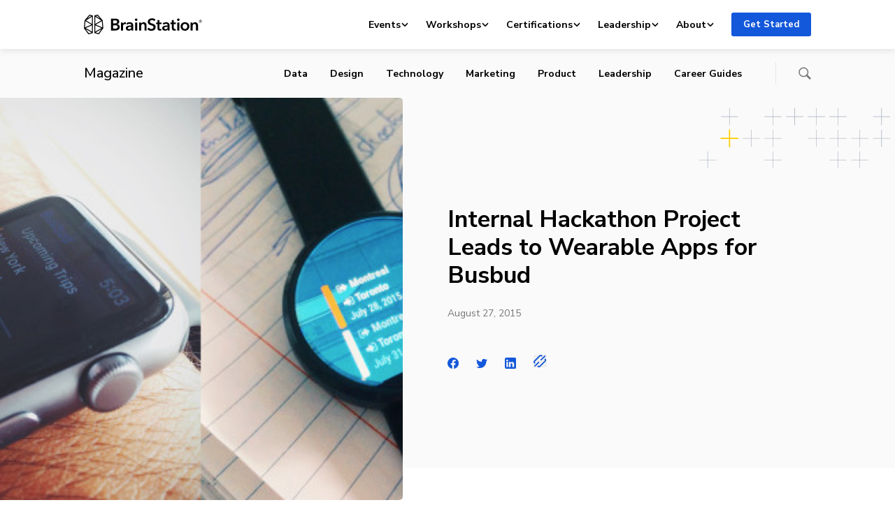

--- FILE ---
content_type: text/html; charset=UTF-8
request_url: https://brainstation.io/magazine/internal-hackathon-project-leads-to-wearable-apps-for-busbud
body_size: 113499
content:
<!doctype html>
<html lang="en-US">
<head>
    <meta charset="utf-8">
    <meta http-equiv="x-ua-compatible" content="ie=edge">
    <meta name="viewport" content="width=device-width, initial-scale=1, shrink-to-fit=no">
    <link rel="apple-touch-icon" sizes="180x180"
          href="https://brainstation.io/app/themes/brainstation/resources/assets/images/favicon/apple-touch-icon.png">
    <link rel="icon" type="image/png" sizes="32x32"
          href="https://brainstation.io/app/themes/brainstation/resources/assets/images/favicon/favicon-32x32.png">
    <link rel="icon" type="image/png" sizes="16x16"
          href="https://brainstation.io/app/themes/brainstation/resources/assets/images/favicon/favicon-16x16.png">
    <link rel="manifest" href="https://brainstation.io/app/themes/brainstation/resources/assets/images/favicon/site.webmanifest">
    <link rel="shortcut icon" href="https://brainstation.io/app/themes/brainstation/resources/assets/images/favicon/favicon.ico">
    <meta name="apple-mobile-web-app-title" content="BrainStation®">
    <meta name="application-name" content="BrainStation®">
    <meta name="msapplication-TileColor" content="#fff">
    <meta name="msapplication-config"
          content="https://brainstation.io/app/themes/brainstation/resources/assets/images/favicon/browserconfig.xml">
    <meta name="theme-color" content="#fff">

    <link rel="preconnect" href="https://fonts.googleapis.com">
    <link rel="preconnect" href="https://fonts.gstatic.com" crossorigin>
    <link
        href="https://fonts.googleapis.com/css2?family=Merriweather:ital,opsz,wght@0,18..144,300..900;1,18..144,300..900&family=Nunito+Sans:ital,opsz,wght@0,6..12,200..1000;1,6..12,200..1000&display=swap"
        rel="stylesheet">


    <script data-cfasync="false" data-no-defer="1" data-no-minify="1" data-no-optimize="1">var ewww_webp_supported=!1;function check_webp_feature(A,e){var w;e=void 0!==e?e:function(){},ewww_webp_supported?e(ewww_webp_supported):((w=new Image).onload=function(){ewww_webp_supported=0<w.width&&0<w.height,e&&e(ewww_webp_supported)},w.onerror=function(){e&&e(!1)},w.src="data:image/webp;base64,"+{alpha:"UklGRkoAAABXRUJQVlA4WAoAAAAQAAAAAAAAAAAAQUxQSAwAAAARBxAR/Q9ERP8DAABWUDggGAAAABQBAJ0BKgEAAQAAAP4AAA3AAP7mtQAAAA=="}[A])}check_webp_feature("alpha");</script><script data-cfasync="false" data-no-defer="1" data-no-minify="1" data-no-optimize="1">var Arrive=function(c,w){"use strict";if(c.MutationObserver&&"undefined"!=typeof HTMLElement){var r,a=0,u=(r=HTMLElement.prototype.matches||HTMLElement.prototype.webkitMatchesSelector||HTMLElement.prototype.mozMatchesSelector||HTMLElement.prototype.msMatchesSelector,{matchesSelector:function(e,t){return e instanceof HTMLElement&&r.call(e,t)},addMethod:function(e,t,r){var a=e[t];e[t]=function(){return r.length==arguments.length?r.apply(this,arguments):"function"==typeof a?a.apply(this,arguments):void 0}},callCallbacks:function(e,t){t&&t.options.onceOnly&&1==t.firedElems.length&&(e=[e[0]]);for(var r,a=0;r=e[a];a++)r&&r.callback&&r.callback.call(r.elem,r.elem);t&&t.options.onceOnly&&1==t.firedElems.length&&t.me.unbindEventWithSelectorAndCallback.call(t.target,t.selector,t.callback)},checkChildNodesRecursively:function(e,t,r,a){for(var i,n=0;i=e[n];n++)r(i,t,a)&&a.push({callback:t.callback,elem:i}),0<i.childNodes.length&&u.checkChildNodesRecursively(i.childNodes,t,r,a)},mergeArrays:function(e,t){var r,a={};for(r in e)e.hasOwnProperty(r)&&(a[r]=e[r]);for(r in t)t.hasOwnProperty(r)&&(a[r]=t[r]);return a},toElementsArray:function(e){return e=void 0!==e&&("number"!=typeof e.length||e===c)?[e]:e}}),e=(l.prototype.addEvent=function(e,t,r,a){a={target:e,selector:t,options:r,callback:a,firedElems:[]};return this._beforeAdding&&this._beforeAdding(a),this._eventsBucket.push(a),a},l.prototype.removeEvent=function(e){for(var t,r=this._eventsBucket.length-1;t=this._eventsBucket[r];r--)e(t)&&(this._beforeRemoving&&this._beforeRemoving(t),(t=this._eventsBucket.splice(r,1))&&t.length&&(t[0].callback=null))},l.prototype.beforeAdding=function(e){this._beforeAdding=e},l.prototype.beforeRemoving=function(e){this._beforeRemoving=e},l),t=function(i,n){var o=new e,l=this,s={fireOnAttributesModification:!1};return o.beforeAdding(function(t){var e=t.target;e!==c.document&&e!==c||(e=document.getElementsByTagName("html")[0]);var r=new MutationObserver(function(e){n.call(this,e,t)}),a=i(t.options);r.observe(e,a),t.observer=r,t.me=l}),o.beforeRemoving(function(e){e.observer.disconnect()}),this.bindEvent=function(e,t,r){t=u.mergeArrays(s,t);for(var a=u.toElementsArray(this),i=0;i<a.length;i++)o.addEvent(a[i],e,t,r)},this.unbindEvent=function(){var r=u.toElementsArray(this);o.removeEvent(function(e){for(var t=0;t<r.length;t++)if(this===w||e.target===r[t])return!0;return!1})},this.unbindEventWithSelectorOrCallback=function(r){var a=u.toElementsArray(this),i=r,e="function"==typeof r?function(e){for(var t=0;t<a.length;t++)if((this===w||e.target===a[t])&&e.callback===i)return!0;return!1}:function(e){for(var t=0;t<a.length;t++)if((this===w||e.target===a[t])&&e.selector===r)return!0;return!1};o.removeEvent(e)},this.unbindEventWithSelectorAndCallback=function(r,a){var i=u.toElementsArray(this);o.removeEvent(function(e){for(var t=0;t<i.length;t++)if((this===w||e.target===i[t])&&e.selector===r&&e.callback===a)return!0;return!1})},this},i=new function(){var s={fireOnAttributesModification:!1,onceOnly:!1,existing:!1};function n(e,t,r){return!(!u.matchesSelector(e,t.selector)||(e._id===w&&(e._id=a++),-1!=t.firedElems.indexOf(e._id)))&&(t.firedElems.push(e._id),!0)}var c=(i=new t(function(e){var t={attributes:!1,childList:!0,subtree:!0};return e.fireOnAttributesModification&&(t.attributes=!0),t},function(e,i){e.forEach(function(e){var t=e.addedNodes,r=e.target,a=[];null!==t&&0<t.length?u.checkChildNodesRecursively(t,i,n,a):"attributes"===e.type&&n(r,i)&&a.push({callback:i.callback,elem:r}),u.callCallbacks(a,i)})})).bindEvent;return i.bindEvent=function(e,t,r){t=void 0===r?(r=t,s):u.mergeArrays(s,t);var a=u.toElementsArray(this);if(t.existing){for(var i=[],n=0;n<a.length;n++)for(var o=a[n].querySelectorAll(e),l=0;l<o.length;l++)i.push({callback:r,elem:o[l]});if(t.onceOnly&&i.length)return r.call(i[0].elem,i[0].elem);setTimeout(u.callCallbacks,1,i)}c.call(this,e,t,r)},i},o=new function(){var a={};function i(e,t){return u.matchesSelector(e,t.selector)}var n=(o=new t(function(){return{childList:!0,subtree:!0}},function(e,r){e.forEach(function(e){var t=e.removedNodes,e=[];null!==t&&0<t.length&&u.checkChildNodesRecursively(t,r,i,e),u.callCallbacks(e,r)})})).bindEvent;return o.bindEvent=function(e,t,r){t=void 0===r?(r=t,a):u.mergeArrays(a,t),n.call(this,e,t,r)},o};d(HTMLElement.prototype),d(NodeList.prototype),d(HTMLCollection.prototype),d(HTMLDocument.prototype),d(Window.prototype);var n={};return s(i,n,"unbindAllArrive"),s(o,n,"unbindAllLeave"),n}function l(){this._eventsBucket=[],this._beforeAdding=null,this._beforeRemoving=null}function s(e,t,r){u.addMethod(t,r,e.unbindEvent),u.addMethod(t,r,e.unbindEventWithSelectorOrCallback),u.addMethod(t,r,e.unbindEventWithSelectorAndCallback)}function d(e){e.arrive=i.bindEvent,s(i,e,"unbindArrive"),e.leave=o.bindEvent,s(o,e,"unbindLeave")}}(window,void 0),ewww_webp_supported=!1;function check_webp_feature(e,t){var r;ewww_webp_supported?t(ewww_webp_supported):((r=new Image).onload=function(){ewww_webp_supported=0<r.width&&0<r.height,t(ewww_webp_supported)},r.onerror=function(){t(!1)},r.src="data:image/webp;base64,"+{alpha:"UklGRkoAAABXRUJQVlA4WAoAAAAQAAAAAAAAAAAAQUxQSAwAAAARBxAR/Q9ERP8DAABWUDggGAAAABQBAJ0BKgEAAQAAAP4AAA3AAP7mtQAAAA==",animation:"UklGRlIAAABXRUJQVlA4WAoAAAASAAAAAAAAAAAAQU5JTQYAAAD/////AABBTk1GJgAAAAAAAAAAAAAAAAAAAGQAAABWUDhMDQAAAC8AAAAQBxAREYiI/gcA"}[e])}function ewwwLoadImages(e){if(e){for(var t=document.querySelectorAll(".batch-image img, .image-wrapper a, .ngg-pro-masonry-item a, .ngg-galleria-offscreen-seo-wrapper a"),r=0,a=t.length;r<a;r++)ewwwAttr(t[r],"data-src",t[r].getAttribute("data-webp")),ewwwAttr(t[r],"data-thumbnail",t[r].getAttribute("data-webp-thumbnail"));for(var i=document.querySelectorAll("div.woocommerce-product-gallery__image"),r=0,a=i.length;r<a;r++)ewwwAttr(i[r],"data-thumb",i[r].getAttribute("data-webp-thumb"))}for(var n=document.querySelectorAll("video"),r=0,a=n.length;r<a;r++)ewwwAttr(n[r],"poster",e?n[r].getAttribute("data-poster-webp"):n[r].getAttribute("data-poster-image"));for(var o,l=document.querySelectorAll("img.ewww_webp_lazy_load"),r=0,a=l.length;r<a;r++)e&&(ewwwAttr(l[r],"data-lazy-srcset",l[r].getAttribute("data-lazy-srcset-webp")),ewwwAttr(l[r],"data-srcset",l[r].getAttribute("data-srcset-webp")),ewwwAttr(l[r],"data-lazy-src",l[r].getAttribute("data-lazy-src-webp")),ewwwAttr(l[r],"data-src",l[r].getAttribute("data-src-webp")),ewwwAttr(l[r],"data-orig-file",l[r].getAttribute("data-webp-orig-file")),ewwwAttr(l[r],"data-medium-file",l[r].getAttribute("data-webp-medium-file")),ewwwAttr(l[r],"data-large-file",l[r].getAttribute("data-webp-large-file")),null!=(o=l[r].getAttribute("srcset"))&&!1!==o&&o.includes("R0lGOD")&&ewwwAttr(l[r],"src",l[r].getAttribute("data-lazy-src-webp"))),l[r].className=l[r].className.replace(/\bewww_webp_lazy_load\b/,"");for(var s=document.querySelectorAll(".ewww_webp"),r=0,a=s.length;r<a;r++)e?(ewwwAttr(s[r],"srcset",s[r].getAttribute("data-srcset-webp")),ewwwAttr(s[r],"src",s[r].getAttribute("data-src-webp")),ewwwAttr(s[r],"data-orig-file",s[r].getAttribute("data-webp-orig-file")),ewwwAttr(s[r],"data-medium-file",s[r].getAttribute("data-webp-medium-file")),ewwwAttr(s[r],"data-large-file",s[r].getAttribute("data-webp-large-file")),ewwwAttr(s[r],"data-large_image",s[r].getAttribute("data-webp-large_image")),ewwwAttr(s[r],"data-src",s[r].getAttribute("data-webp-src"))):(ewwwAttr(s[r],"srcset",s[r].getAttribute("data-srcset-img")),ewwwAttr(s[r],"src",s[r].getAttribute("data-src-img"))),s[r].className=s[r].className.replace(/\bewww_webp\b/,"ewww_webp_loaded");window.jQuery&&jQuery.fn.isotope&&jQuery.fn.imagesLoaded&&(jQuery(".fusion-posts-container-infinite").imagesLoaded(function(){jQuery(".fusion-posts-container-infinite").hasClass("isotope")&&jQuery(".fusion-posts-container-infinite").isotope()}),jQuery(".fusion-portfolio:not(.fusion-recent-works) .fusion-portfolio-wrapper").imagesLoaded(function(){jQuery(".fusion-portfolio:not(.fusion-recent-works) .fusion-portfolio-wrapper").isotope()}))}function ewwwWebPInit(e){ewwwLoadImages(e),ewwwNggLoadGalleries(e),document.arrive(".ewww_webp",function(){ewwwLoadImages(e)}),document.arrive(".ewww_webp_lazy_load",function(){ewwwLoadImages(e)}),document.arrive("videos",function(){ewwwLoadImages(e)}),"loading"==document.readyState?document.addEventListener("DOMContentLoaded",ewwwJSONParserInit):("undefined"!=typeof galleries&&ewwwNggParseGalleries(e),ewwwWooParseVariations(e))}function ewwwAttr(e,t,r){null!=r&&!1!==r&&e.setAttribute(t,r)}function ewwwJSONParserInit(){"undefined"!=typeof galleries&&check_webp_feature("alpha",ewwwNggParseGalleries),check_webp_feature("alpha",ewwwWooParseVariations)}function ewwwWooParseVariations(e){if(e)for(var t=document.querySelectorAll("form.variations_form"),r=0,a=t.length;r<a;r++){var i=t[r].getAttribute("data-product_variations"),n=!1;try{for(var o in i=JSON.parse(i))void 0!==i[o]&&void 0!==i[o].image&&(void 0!==i[o].image.src_webp&&(i[o].image.src=i[o].image.src_webp,n=!0),void 0!==i[o].image.srcset_webp&&(i[o].image.srcset=i[o].image.srcset_webp,n=!0),void 0!==i[o].image.full_src_webp&&(i[o].image.full_src=i[o].image.full_src_webp,n=!0),void 0!==i[o].image.gallery_thumbnail_src_webp&&(i[o].image.gallery_thumbnail_src=i[o].image.gallery_thumbnail_src_webp,n=!0),void 0!==i[o].image.thumb_src_webp&&(i[o].image.thumb_src=i[o].image.thumb_src_webp,n=!0));n&&ewwwAttr(t[r],"data-product_variations",JSON.stringify(i))}catch(e){}}}function ewwwNggParseGalleries(e){if(e)for(var t in galleries){var r=galleries[t];galleries[t].images_list=ewwwNggParseImageList(r.images_list)}}function ewwwNggLoadGalleries(e){e&&document.addEventListener("ngg.galleria.themeadded",function(e,t){window.ngg_galleria._create_backup=window.ngg_galleria.create,window.ngg_galleria.create=function(e,t){var r=$(e).data("id");return galleries["gallery_"+r].images_list=ewwwNggParseImageList(galleries["gallery_"+r].images_list),window.ngg_galleria._create_backup(e,t)}})}function ewwwNggParseImageList(e){for(var t in e){var r=e[t];if(void 0!==r["image-webp"]&&(e[t].image=r["image-webp"],delete e[t]["image-webp"]),void 0!==r["thumb-webp"]&&(e[t].thumb=r["thumb-webp"],delete e[t]["thumb-webp"]),void 0!==r.full_image_webp&&(e[t].full_image=r.full_image_webp,delete e[t].full_image_webp),void 0!==r.srcsets)for(var a in r.srcsets)nggSrcset=r.srcsets[a],void 0!==r.srcsets[a+"-webp"]&&(e[t].srcsets[a]=r.srcsets[a+"-webp"],delete e[t].srcsets[a+"-webp"]);if(void 0!==r.full_srcsets)for(var i in r.full_srcsets)nggFSrcset=r.full_srcsets[i],void 0!==r.full_srcsets[i+"-webp"]&&(e[t].full_srcsets[i]=r.full_srcsets[i+"-webp"],delete e[t].full_srcsets[i+"-webp"])}return e}check_webp_feature("alpha",ewwwWebPInit);</script><title>Internal Hackathon Project Leads to Wearable Apps for Busbud | BrainStation®</title>
	<style>img:is([sizes="auto" i], [sizes^="auto," i]) { contain-intrinsic-size: 3000px 1500px }</style>
	
<!-- The SEO Framework by Sybre Waaijer -->
<link rel="canonical" href="https://brainstation.io/magazine/internal-hackathon-project-leads-to-wearable-apps-for-busbud" />
<meta name="description" content="Montreal&#x2d;based Busbud is moving into wearables. On Wednesday, the startup, which allows customers to easily book bus tickets, launched new apps for the Apple&#8230;" />
<meta property="og:type" content="article" />
<meta property="og:locale" content="en_US" />
<meta property="og:site_name" content="BrainStation®" />
<meta property="og:title" content="Internal Hackathon Project Leads to Wearable Apps for Busbud" />
<meta property="og:description" content="Montreal&#x2d;based Busbud is moving into wearables. On Wednesday, the startup, which allows customers to easily book bus tickets, launched new apps for the Apple watch and Android wear." />
<meta property="og:url" content="https://brainstation.io/magazine/internal-hackathon-project-leads-to-wearable-apps-for-busbud" />
<meta property="og:image" content="https://d3ghupt9z9s6o0.cloudfront.net/app/uploads/2015/08/13101023/internal-hackathon-project-leads-to-wearable-apps-for-busbud-2015-08-27.png" />
<meta property="og:image:width" content="475" />
<meta property="og:image:height" content="296" />
<meta name="twitter:card" content="summary_large_image" />
<meta name="twitter:title" content="Internal Hackathon Project Leads to Wearable Apps for Busbud" />
<meta name="twitter:description" content="Montreal&#x2d;based Busbud is moving into wearables. On Wednesday, the startup, which allows customers to easily book bus tickets, launched new apps for the Apple watch and Android wear." />
<meta name="twitter:image" content="https://d3ghupt9z9s6o0.cloudfront.net/app/uploads/2015/08/13101023/internal-hackathon-project-leads-to-wearable-apps-for-busbud-2015-08-27.png" />
<script type="application/ld+json">{"@context":"https://schema.org","@graph":[{"@type":"WebSite","@id":"https://brainstation.io/#/schema/WebSite","url":"https://brainstation.io/","name":"BrainStation®","description":"Digital Skills Courses &amp; Enterprise Training","inLanguage":"en-US","potentialAction":{"@type":"SearchAction","target":{"@type":"EntryPoint","urlTemplate":"https://brainstation.io/search/{search_term_string}"},"query-input":"required name=search_term_string"},"publisher":{"@type":"Organization","@id":"https://brainstation.io/#/schema/Organization","name":"BrainStation®","url":"https://brainstation.io/"}},{"@type":"WebPage","@id":"https://brainstation.io/magazine/internal-hackathon-project-leads-to-wearable-apps-for-busbud","url":"https://brainstation.io/magazine/internal-hackathon-project-leads-to-wearable-apps-for-busbud","name":"Internal Hackathon Project Leads to Wearable Apps for Busbud | BrainStation®","description":"Montreal&#x2d;based Busbud is moving into wearables. On Wednesday, the startup, which allows customers to easily book bus tickets, launched new apps for the Apple&#8230;","inLanguage":"en-US","isPartOf":{"@id":"https://brainstation.io/#/schema/WebSite"},"breadcrumb":{"@type":"BreadcrumbList","@id":"https://brainstation.io/#/schema/BreadcrumbList","itemListElement":[{"@type":"ListItem","position":1,"item":"https://brainstation.io/","name":"BrainStation®"},{"@type":"ListItem","position":2,"name":"Internal Hackathon Project Leads to Wearable Apps for Busbud"}]},"potentialAction":{"@type":"ReadAction","target":"https://brainstation.io/magazine/internal-hackathon-project-leads-to-wearable-apps-for-busbud"},"datePublished":"2015-08-27","dateModified":"2015-09-08","author":{"@type":"Person","@id":"https://brainstation.io/#/schema/Person/44a7431e906b0633927705a47de8c407","name":"Jacob Serebrin"}}]}</script>
<!-- / The SEO Framework by Sybre Waaijer | 7.59ms meta | 0.05ms boot -->

<link rel='dns-prefetch' href='//platform-api.sharethis.com' />
<link rel='dns-prefetch' href='//brainstation.io' />
<link rel="alternate" type="application/rss+xml" title="BrainStation® &raquo; Internal Hackathon Project Leads to Wearable Apps for Busbud Comments Feed" href="https://brainstation.io/magazine/internal-hackathon-project-leads-to-wearable-apps-for-busbud/feed" />
<script type="text/javascript">
/* <![CDATA[ */
window._wpemojiSettings = {"baseUrl":"https:\/\/s.w.org\/images\/core\/emoji\/15.0.3\/72x72\/","ext":".png","svgUrl":"https:\/\/s.w.org\/images\/core\/emoji\/15.0.3\/svg\/","svgExt":".svg","source":{"concatemoji":"https:\/\/brainstation.io\/wp\/wp-includes\/js\/wp-emoji-release.min.js?ver=6.7.1"}};
/*! This file is auto-generated */
!function(i,n){var o,s,e;function c(e){try{var t={supportTests:e,timestamp:(new Date).valueOf()};sessionStorage.setItem(o,JSON.stringify(t))}catch(e){}}function p(e,t,n){e.clearRect(0,0,e.canvas.width,e.canvas.height),e.fillText(t,0,0);var t=new Uint32Array(e.getImageData(0,0,e.canvas.width,e.canvas.height).data),r=(e.clearRect(0,0,e.canvas.width,e.canvas.height),e.fillText(n,0,0),new Uint32Array(e.getImageData(0,0,e.canvas.width,e.canvas.height).data));return t.every(function(e,t){return e===r[t]})}function u(e,t,n){switch(t){case"flag":return n(e,"\ud83c\udff3\ufe0f\u200d\u26a7\ufe0f","\ud83c\udff3\ufe0f\u200b\u26a7\ufe0f")?!1:!n(e,"\ud83c\uddfa\ud83c\uddf3","\ud83c\uddfa\u200b\ud83c\uddf3")&&!n(e,"\ud83c\udff4\udb40\udc67\udb40\udc62\udb40\udc65\udb40\udc6e\udb40\udc67\udb40\udc7f","\ud83c\udff4\u200b\udb40\udc67\u200b\udb40\udc62\u200b\udb40\udc65\u200b\udb40\udc6e\u200b\udb40\udc67\u200b\udb40\udc7f");case"emoji":return!n(e,"\ud83d\udc26\u200d\u2b1b","\ud83d\udc26\u200b\u2b1b")}return!1}function f(e,t,n){var r="undefined"!=typeof WorkerGlobalScope&&self instanceof WorkerGlobalScope?new OffscreenCanvas(300,150):i.createElement("canvas"),a=r.getContext("2d",{willReadFrequently:!0}),o=(a.textBaseline="top",a.font="600 32px Arial",{});return e.forEach(function(e){o[e]=t(a,e,n)}),o}function t(e){var t=i.createElement("script");t.src=e,t.defer=!0,i.head.appendChild(t)}"undefined"!=typeof Promise&&(o="wpEmojiSettingsSupports",s=["flag","emoji"],n.supports={everything:!0,everythingExceptFlag:!0},e=new Promise(function(e){i.addEventListener("DOMContentLoaded",e,{once:!0})}),new Promise(function(t){var n=function(){try{var e=JSON.parse(sessionStorage.getItem(o));if("object"==typeof e&&"number"==typeof e.timestamp&&(new Date).valueOf()<e.timestamp+604800&&"object"==typeof e.supportTests)return e.supportTests}catch(e){}return null}();if(!n){if("undefined"!=typeof Worker&&"undefined"!=typeof OffscreenCanvas&&"undefined"!=typeof URL&&URL.createObjectURL&&"undefined"!=typeof Blob)try{var e="postMessage("+f.toString()+"("+[JSON.stringify(s),u.toString(),p.toString()].join(",")+"));",r=new Blob([e],{type:"text/javascript"}),a=new Worker(URL.createObjectURL(r),{name:"wpTestEmojiSupports"});return void(a.onmessage=function(e){c(n=e.data),a.terminate(),t(n)})}catch(e){}c(n=f(s,u,p))}t(n)}).then(function(e){for(var t in e)n.supports[t]=e[t],n.supports.everything=n.supports.everything&&n.supports[t],"flag"!==t&&(n.supports.everythingExceptFlag=n.supports.everythingExceptFlag&&n.supports[t]);n.supports.everythingExceptFlag=n.supports.everythingExceptFlag&&!n.supports.flag,n.DOMReady=!1,n.readyCallback=function(){n.DOMReady=!0}}).then(function(){return e}).then(function(){var e;n.supports.everything||(n.readyCallback(),(e=n.source||{}).concatemoji?t(e.concatemoji):e.wpemoji&&e.twemoji&&(t(e.twemoji),t(e.wpemoji)))}))}((window,document),window._wpemojiSettings);
/* ]]> */
</script>
<link rel='stylesheet' id='magazine-styles-css' href='https://brainstation.io/app/themes/brainstation/resources/dist/styles/magazine.ec18948923dbc4dad437.css' type='text/css' media='all' />
<style id='wp-emoji-styles-inline-css' type='text/css'>

	img.wp-smiley, img.emoji {
		display: inline !important;
		border: none !important;
		box-shadow: none !important;
		height: 1em !important;
		width: 1em !important;
		margin: 0 0.07em !important;
		vertical-align: -0.1em !important;
		background: none !important;
		padding: 0 !important;
	}
</style>
<link rel='stylesheet' id='wp-block-library-css' href='https://brainstation.io/wp/wp-includes/css/dist/block-library/style.min.css?ver=6.7.1' type='text/css' media='all' />
<link rel='stylesheet' id='bstn-blocks-front-end-style-css' href='https://brainstation.io/app/mu-plugins/bstn-blocks/build/bstn-blocks-front-end-style.css?ver=0694af08c03fca77fc43' type='text/css' media='all' />
<style id='classic-theme-styles-inline-css' type='text/css'>
/*! This file is auto-generated */
.wp-block-button__link{color:#fff;background-color:#32373c;border-radius:9999px;box-shadow:none;text-decoration:none;padding:calc(.667em + 2px) calc(1.333em + 2px);font-size:1.125em}.wp-block-file__button{background:#32373c;color:#fff;text-decoration:none}
</style>
<script type="text/javascript" src="https://brainstation.io/wp/wp-includes/js/jquery/jquery.min.js?ver=3.7.1" id="jquery-core-js"></script>
<script type="text/javascript" async='async' src="https://brainstation.io/app/mu-plugins/stop-user-enumeration/frontend/js/frontend.js?ver=1.6.3" id="stop-user-enumeration-js" defer="defer" data-wp-strategy="defer"></script>
<link rel="https://api.w.org/" href="https://brainstation.io/wp/api/" /><link rel="alternate" title="JSON" type="application/json" href="https://brainstation.io/wp/api/wp/v2/magazine/64192" /><link rel="EditURI" type="application/rsd+xml" title="RSD" href="https://brainstation.io/wp/xmlrpc.php?rsd" />
<link rel="alternate" title="oEmbed (JSON)" type="application/json+oembed" href="https://brainstation.io/wp/api/oembed/1.0/embed?url=https%3A%2F%2Fbrainstation.io%2Fmagazine%2Finternal-hackathon-project-leads-to-wearable-apps-for-busbud" />
<link rel="alternate" title="oEmbed (XML)" type="text/xml+oembed" href="https://brainstation.io/wp/api/oembed/1.0/embed?url=https%3A%2F%2Fbrainstation.io%2Fmagazine%2Finternal-hackathon-project-leads-to-wearable-apps-for-busbud&#038;format=xml" />
<noscript><style>.lazyload[data-src]{display:none !important;}</style></noscript><style>.lazyload{background-image:none !important;}.lazyload:before{background-image:none !important;}</style></head>

<body class="magazine-template-default single single-magazine postid-64192">
<script data-cfasync="false" data-no-defer="1" data-no-minify="1" data-no-optimize="1">if(typeof ewww_webp_supported==="undefined"){var ewww_webp_supported=!1}if(ewww_webp_supported){document.body.classList.add("webp-support")}</script>

<svg  aria-hidden="true" xmlns="http://www.w3.org/2000/svg" xmlns:xlink="http://www.w3.org/1999/xlink" style="position:absolute;width:0;height:0" focusable="false">
    <defs>
        <symbol id="logo.brainstation" viewBox="0 0 169 28">
          <svg  aria-hidden="true" xmlns="http://www.w3.org/2000/svg" viewBox="0 0 169 28"><path d="M41.73 20.109h2.71c1.56 0 3.79-.312 3.79-2.54 0-1.773-1.223-2.396-3.67-2.396h-2.83v4.936zm0-7.524h2.687c2.015 0 3.094-.838 3.094-2.3 0-1.51-1.08-2.108-3.358-2.108H41.73v4.408zm-3.022-6.9h6.62c2.567 0 5.205 1.174 5.205 4.265 0 1.917-1.2 3.186-2.95 3.713v.048c2.135.288 3.67 1.726 3.67 4.002 0 3.69-3.215 4.935-6.428 4.935h-6.117V5.685zm14.344 5.463h2.758v1.916h.048c.624-1.317 1.847-2.252 3.358-2.252.216 0 .504.024.696.072v2.636a3.366 3.366 0 00-.888-.12c-2.59 0-3.094 2.252-3.094 3.091v6.157h-2.878v-11.5m14.775 6.253h-.647c-1.823 0-4.39.216-4.39 1.917 0 1.102 1.032 1.438 2.015 1.438 1.967 0 3.022-1.126 3.022-2.947V17.4zm.048 3.786h-.072c-.575 1.006-1.942 1.749-3.573 1.749-1.847 0-4.318-.887-4.318-3.57 0-3.426 4.318-3.906 7.915-3.906v-.287c0-1.414-1.199-2.109-2.638-2.109-1.223 0-2.398.576-3.142 1.318l-1.487-1.749c1.295-1.198 3.118-1.82 4.87-1.82 4.125 0 5.132 2.539 5.132 4.839v6.996h-2.687v-1.461zm5.422 1.461h2.878v-11.5h-2.878v11.5zm1.415-17.13c1.055 0 1.87.742 1.87 1.724 0 .983-.815 1.725-1.87 1.725-1.055 0-1.823-.814-1.823-1.725 0-.91.768-1.725 1.823-1.725zm4.293 5.63h2.735v1.845h.047c.504-1.15 1.871-2.18 3.575-2.18 2.998 0 4.245 2.3 4.245 4.647v7.188h-2.878v-6.373c0-1.365-.312-3.067-2.16-3.067-1.822 0-2.686 1.582-2.686 3.115v6.325h-2.878v-11.5m21.54-1.917c-.648-.839-1.92-1.462-3.118-1.462-1.392 0-2.999.671-2.999 2.324 0 1.558 1.32 2.013 3.239 2.612 2.182.671 4.965 1.63 4.965 4.96 0 3.642-2.855 5.415-6.189 5.415-2.207 0-4.485-.839-5.828-2.42l2.158-2.013c.84 1.15 2.375 1.869 3.718 1.869 1.415 0 3.07-.695 3.07-2.516 0-1.773-1.775-2.276-3.91-2.947-2.062-.647-4.293-1.653-4.293-4.816 0-3.45 3.142-4.983 6.212-4.983 1.704 0 3.646.599 4.941 1.82l-1.966 2.157m2.615 4.217v-2.3h2.015v-3.33h2.83v3.33h2.878v2.3h-2.878v5.343c0 1.03.24 1.773 1.51 1.773.384 0 .888-.072 1.224-.24l.096 2.253c-.504.191-1.271.311-1.92.311-3.045 0-3.74-1.869-3.74-4.073v-5.367h-2.016m16.719 3.953h-.648c-1.823 0-4.39.216-4.39 1.917 0 1.102 1.032 1.438 2.015 1.438 1.967 0 3.023-1.126 3.023-2.947V17.4zm.048 3.786h-.072c-.576 1.006-1.943 1.749-3.574 1.749-1.847 0-4.317-.887-4.317-3.57 0-3.426 4.317-3.906 7.915-3.906v-.287c0-1.414-1.2-2.109-2.639-2.109-1.223 0-2.398.576-3.141 1.318l-1.488-1.749c1.295-1.198 3.118-1.82 4.87-1.82 4.125 0 5.132 2.539 5.132 4.839v6.996h-2.686v-1.461zm3.816-7.739v-2.3h2.015v-3.33h2.83v3.33h2.879v2.3h-2.879v5.343c0 1.03.24 1.773 1.511 1.773.384 0 .888-.072 1.223-.24l.097 2.253c-.504.191-1.272.311-1.92.311-3.046 0-3.741-1.869-3.741-4.073v-5.367h-2.015m9.882 9.2h2.878v-11.5h-2.878v11.5zm1.416-17.13c1.055 0 1.87.742 1.87 1.724 0 .983-.815 1.725-1.87 1.725-1.056 0-1.823-.814-1.823-1.725 0-.91.767-1.725 1.823-1.725zm9.498 15.07c2.279 0 3.334-1.94 3.334-3.738 0-1.797-1.055-3.69-3.334-3.69s-3.334 1.893-3.334 3.69 1.055 3.738 3.334 3.738zm0-9.776c3.478 0 6.26 2.42 6.26 6.038 0 3.618-2.782 6.134-6.26 6.134-3.478 0-6.26-2.516-6.26-6.134 0-3.618 2.782-6.038 6.26-6.038zm8.036.336h2.734v1.845h.048c.503-1.15 1.87-2.18 3.573-2.18 2.999 0 4.246 2.3 4.246 4.647v7.188h-2.878v-6.373c0-1.365-.312-3.067-2.159-3.067-1.823 0-2.686 1.582-2.686 3.115v6.325h-2.878v-11.5M11.525 13.27L3.098 8.302l8.428-5.376V13.27zm-8.96 5.863l8.96-3.789.001 8.94-8.96-5.151zm4.42 7.463l-4.482-6.024 8.594 4.912-4.112 1.112zM2.162 9.21l8.64 5.077-9.36 3.962.72-9.039zm6.315-7.82l2.228.55-6.022 3.83 3.794-4.38zm3.803-.375L8.485.024a.8.8 0 00-.793.249L1.158 7.859a.925.925 0 00-.217.517L.083 19.142a.894.894 0 00.168.585l5.895 7.96a.78.78 0 00.83.285l5.31-1.479a.766.766 0 00.565-.737l-.002-10.932.002-13.073a.763.763 0 00-.57-.737zm4.738 13.271l8.64-5.077.72 9.04-9.36-3.963zm3.816 12.31l-4.111-1.112 8.594-4.912-4.483 6.024zm-4.54-11.252l8.96 3.789-8.96 5.151v-8.94zm8.428-7.043l-8.427 4.97-.001-10.346L24.722 8.3zm-5.38-6.912l3.794 4.382-6.02-3.832 2.226-.55zm7.32 6.47L20.127.273a.8.8 0 00-.793-.249l-3.795.99a.763.763 0 00-.57.737l.001 13.073v10.932c0 .344.23.647.563.737l5.31 1.479a.78.78 0 00.83-.284l5.895-7.961a.896.896 0 00.168-.585L26.88 8.376a.928.928 0 00-.217-.517zm139.86 1.433a.944.944 0 00.365-.072c.115-.048.173-.145.173-.292 0-.135-.053-.224-.159-.269a.84.84 0 00-.331-.067h-.403v.7h.355zm-.797-1.074h.864c.115 0 .227.013.336.039a.895.895 0 01.293.124.66.66 0 01.206.221.67.67 0 01.077.335.62.62 0 01-.154.436.767.767 0 01-.413.226l.663 1.073h-.537l-.576-1.025h-.317v1.025h-.442V8.218zm-.988 1.237c0 .25.048.486.144.71.096.223.227.42.393.589a1.808 1.808 0 001.305.542 1.807 1.807 0 001.306-.542c.166-.17.297-.366.393-.59a1.78 1.78 0 00.144-.709c0-.256-.048-.495-.144-.719a1.866 1.866 0 00-.393-.585 1.857 1.857 0 00-.586-.393 1.813 1.813 0 00-.72-.144 1.845 1.845 0 00-1.699 1.122 1.814 1.814 0 00-.143.719zm-.345 0a2.161 2.161 0 01.643-1.538c.198-.196.43-.35.695-.465.266-.116.548-.173.85-.173.3 0 .583.057.849.173.266.115.497.27.696.465a2.166 2.166 0 01.642 1.538c0 .3-.057.582-.172.844a2.183 2.183 0 01-2.016 1.313 2.207 2.207 0 01-1.545-.628 2.178 2.178 0 01-.47-.685 2.069 2.069 0 01-.172-.844z" fill-rule="evenodd"/></svg>
        </symbol>
        <symbol id="icons.smallRightArrow" viewBox="0 0 8 12">
            <svg  aria-hidden="true" xmlns="http://www.w3.org/2000/svg" viewBox="0 0 8 12"><path fill="none" stroke-linecap="round" stroke-linejoin="round" stroke-width="2" stroke="currentColor" d="M1 10.499l5.477-4.75L1 1"/></svg>
        </symbol>
        <symbol id="icons.data" viewBox="0 0 42 36">
            <svg  aria-hidden="true" class="animated-icon animated-icon--data" xmlns="http://www.w3.org/2000/svg" viewBox="0 0 42 36"><style>.animated-icon__path--data{fill:none;stroke:currentColor;stroke-width:1.6;stroke-linecap:round;stroke-linejoin:round;stroke-miterlimit:10}@keyframes draw--data{0%{stroke-dasharray:53px 53px;stroke-dashoffset:53px}28.57%,57.14%{stroke-dasharray:53px 53px;stroke-dashoffset:0}85.71%,100%{stroke-dasharray:53px 53px;stroke-dashoffset:-53px}}</style><path d="M19 36a15.64 15.64 0 0 1 0-31.28.85.85 0 0 1 .85.85v13.94h13.96a.85.85 0 0 1 .85.85A15.65 15.65 0 0 1 19 36zm-.83-29.55a13.94 13.94 0 1 0 14.76 14.76H19a.85.85 0 0 1-.85-.85V6.45z"/><path class="animated-icon__path animated-icon__path--data" d="M38.77 15.65A14.79 14.79 0 0 0 24 .86v14.79h14.77z" style="animation:7000ms draw--data -5600ms infinite" fill="none" stroke="currentColor" stroke-linecap="round" stroke-linejoin="round" stroke-width="1.6"/></svg>
        </symbol>
        <symbol id="icons.design" viewBox="0 0 38 32">
            <svg  aria-hidden="true" class="animated-icon animated-icon--design" xmlns="http://www.w3.org/2000/svg" viewBox="0 0 38 32"><style>@keyframes draw{0%{stroke-dashoffset:39px;stroke-dasharray:39px 39px}28.57%,57.14%{stroke-dashoffset:0;stroke-dasharray:39px 39px}85.71%,100%{stroke-dashoffset:-39px;stroke-dasharray:39px 39px}}</style><path d="M18.43 16.57a8.64 8.64 0 1 0-7.55 0A13 13 0 0 0 1.7 29v2.16a.72.72 0 1 0 1.44 0V29a11.52 11.52 0 0 1 23 0v2.16a.72.72 0 1 0 1.44 0V29a13 13 0 0 0-9.15-12.43zm-11-7.76a7.2 7.2 0 1 1 7.2 7.2 7.2 7.2 0 0 1-7.17-7.2z"/><path class="animated-icon__path" d="M30.96 5.45l1.7 3.45 3.8.55-2.75 2.68.65 3.79-3.4-1.79-3.4 1.79.65-3.79-2.76-2.68 3.81-.55 1.7-3.45z" style="animation:7000ms draw 0ms infinite" stroke="currentColor" fill="none" stroke-linecap="round" stroke-linejoin="round" stroke-width="1.35"/></svg>
        </symbol>
        <symbol id="icons.development" viewBox="0 0 42.1 32">
            <svg  aria-hidden="true" class="animated-icon animated-icon--development" xmlns="http://www.w3.org/2000/svg" viewBox="0 0 42.1 32"><style>.animated-icon__path--development{fill:none;stroke:currentColor;stroke-width:1.6;stroke-linecap:round;stroke-linejoin:round;stroke-miterlimit:10}@keyframes draw1{0%{animation-timing-function:cubic-bezier(.645,.045,.355,1);stroke-dasharray:60px 26px;stroke-dashoffset:60px}28.57%{stroke-dashoffset:0}57.1399%{stroke-dashoffset:0;stroke-dasharray:60px 26px}57.14%{stroke-dashoffset:0;stroke-dasharray:26px 60px}85.71%{stroke-dashoffset:-60px}to{stroke-dashoffset:-60px;stroke-dasharray:26px 60px}}@keyframes draw2{0%{animation-timing-function:cubic-bezier(.645,.045,.355,1);stroke-dasharray:34px 52px;stroke-dashoffset:60px}28.57%{stroke-dashoffset:0}57.1399%{stroke-dasharray:34px 52px;stroke-dashoffset:0}57.14%{stroke-dashoffset:26px;stroke-dasharray:52px 34px}85.71%{stroke-dashoffset:-34px}to{stroke-dasharray:52px 34px;stroke-dashoffset:-34px}}@keyframes draw3{0%{animation-timing-function:cubic-bezier(.645,.045,.355,1);stroke-dasharray:8px 60px;stroke-dashoffset:60px}28.57%{stroke-dashoffset:0}57.1399%{stroke-dasharray:8px 60px;stroke-dashoffset:0}57.14%{stroke-dashoffset:52px;stroke-dasharray:60px 60px}85.71%{stroke-dashoffset:-8px}to{stroke-dasharray:60px 60px;stroke-dashoffset:-8px}}.line1{animation:7000ms draw1 -1400ms infinite}.line2{animation:7000ms draw2 -1400ms infinite}.line3{animation:7000ms draw3 -1400ms infinite}</style><path d="M40.4 27.8c0 1.4-1.1 2.5-2.5 2.5H4.2c-1.4 0-2.5-1.1-2.5-2.5V27h15.2v1.7h8.4V27h15.2v.8zM3.4 2.5c0-.5.4-.8.8-.8h33.7c.5 0 .8.4.8.8v22.7H3.4V2.5zm37 22.8V2.5c0-1.4-1.1-2.5-2.5-2.5H4.2C2.8 0 1.7 1.1 1.7 2.5v22.7H0v2.5C0 30.1 1.9 32 4.2 32h33.7c2.3 0 4.2-1.9 4.2-4.2v-2.5h-1.7z"/><path class="animated-icon__path animated-icon__path--development line1" d="M8.1 8.8h26"/><path class="animated-icon__path animated-icon__path--development line3" d="M8.1 18.8h7.6"/><path class="animated-icon__path animated-icon__path--development line2" d="M8.1 13.8h26"/></svg>
        </symbol>
        <symbol id="icons.cyber" viewBox="0 0 38 35.95">
            <svg  aria-hidden="true" xmlns="http://www.w3.org/2000/svg" shape-rendering="geometricPrecision" text-rendering="geometricPrecision" viewBox="0 0 30 33" class="inner-nav__icon-card-icon" focusable="false" aria-label="Cybersecurity Bootcamp" role="img"><path fill-rule="evenodd" clip-rule="evenodd" d="M15 1a32.983 32.983 0 0 1 13.011 2.543l.004.002a2.71 2.71 0 0 1 1.652 2.486v10.192a17.081 17.081 0 0 1-11.4 15.91l-1.49.551a5.157 5.157 0 0 1-3.554 0l-1.49-.55a17.082 17.082 0 0 1-11.4-15.91V6.03a2.71 2.71 0 0 1 1.652-2.486l.004-.002A32.983 32.983 0 0 1 15 1ZM2.504 4.773a1.377 1.377 0 0 0-.837 1.262v10.177A15.748 15.748 0 0 0 12.18 30.878l.01.003 1.493.552a3.82 3.82 0 0 0 2.633 0l1.504-.555a15.748 15.748 0 0 0 10.513-14.666V6.036a1.379 1.379 0 0 0-.837-1.263 31.65 31.65 0 0 0-12.49-2.44h-.012a31.65 31.65 0 0 0-12.49 2.44Z" fill="currentColor"/><path fill-rule="evenodd" clip-rule="evenodd" d="M10.333 13.99a.667.667 0 0 0-.666.667v7.999c0 .368.298.667.666.667h9.334a.667.667 0 0 0 .666-.667v-7.999a.667.667 0 0 0-.666-.666h-9.334Zm-2 .667a2 2 0 0 1 2-2h9.334a2 2 0 0 1 2 2v7.999a2 2 0 0 1-2 2h-9.334a2 2 0 0 1-2-2v-7.999Z" fill="currentColor"/><path fill-rule="evenodd" clip-rule="evenodd" d="M15 17.741a1 1 0 1 0 0 2 1 1 0 0 0 0-2Zm-2.333 1a2.333 2.333 0 1 1 4.666 0 2.333 2.333 0 0 1-4.666 0Zm-.495-10.245A4 4 0 0 1 19 11.324v2a.667.667 0 0 1-.667.667h-6.666a.667.667 0 0 1-.667-.667v-2a4 4 0 0 1 1.172-2.828ZM15 8.657a2.667 2.667 0 0 0-2.667 2.667v1.333h5.334v-1.333A2.667 2.667 0 0 0 15 8.657Z" fill="currentColor"/></svg>
        </symbol>
        <symbol id="icons.marketing" viewBox="0 0 38 35.95">
            <svg  aria-hidden="true" class="animated-icon animated-icon--marketing" xmlns="http://www.w3.org/2000/svg" viewBox="0 0 38 35.95"><style>.cls-9{fill:transparent}.animated-icon__path--marketing{fill:none;stroke:currentColor;stroke-linecap:round;stroke-linejoin:round;stroke-width:1.6px;animation:7000ms draw -4200ms infinite}@keyframes draw{0%{stroke-dasharray:82px 82px;stroke-dashoffset:82px}28.57%,57.14%{stroke-dasharray:82px 82px;stroke-dashoffset:0}85.71%,100%{stroke-dasharray:82px 82px;stroke-dashoffset:-82px}}</style><path d="M17 29.92h-3a.76.76 0 0 0 0 1.52h3a.76.76 0 0 0 0-1.52z"/><path d="M26.76 7.39V2.28A2.27 2.27 0 0 0 24.51 0h-18a2.27 2.27 0 0 0-2.25 2.28v31.44A2.27 2.27 0 0 0 6.51 36h18a2.27 2.27 0 0 0 2.25-2.28V22.94h-1.5v10.78a.76.76 0 0 1-.75.76h-18a.76.76 0 0 1-.75-.76V2.28a.76.76 0 0 1 .75-.76h18a.76.76 0 0 1 .75.76v5.1h1.5z"/><rect class="cls-9" x="18.5" y="8.19" width="18.08" height="13.95" rx="1.75" ry="1.75"/><path class="animated-icon__path animated-icon__path--marketing" d="M19.13 8.6a1.74 1.74 0 0 1 1.13-.41h14.58a1.76 1.76 0 0 1 1.75 1.75v10.45a1.76 1.76 0 0 1-1.75 1.75H20.25a1.76 1.76 0 0 1-1.75-1.75V9.94a1.74 1.74 0 0 1 .5-1.22l8.54 5.74 8.55-5.59"/></svg>
        </symbol>
        <symbol id="icons.product" viewBox="0 0 38.1 35.9">
            <svg  aria-hidden="true" class="animated-icon animated-icon--product" xmlns="http://www.w3.org/2000/svg" xmlns:xlink="http://www.w3.org/1999/xlink" viewBox="0 0 38.1 35.9"><style>.animated-icon__path--product{fill:none;stroke:currentColor;stroke-width:1.6;stroke-linecap:round;stroke-linejoin:round;stroke-miterlimit:10}.st1{clip-path:url(#SVGID_2_)}.st2{clip-path:url(#SVGID_4_)}.st3{clip-path:url(#SVGID_6_)}.st4{clip-path:url(#SVGID_8_)}.st5{clip-path:url(#SVGID_10_)}.st6{clip-path:url(#SVGID_12_)}.st7{clip-path:url(#SVGID_16_)}.st8{clip-path:url(#SVGID_18_)}.st9{clip-path:url(#SVGID_22_)}.st10{clip-path:url(#SVGID_24_)}.animated-icon__path--product{stroke-dashoffset:7px;stroke-dasharray:7px}@keyframes draw--product1{0%{animation-timing-function:cubic-bezier(.645,.045,.355,1);stroke-dasharray:21px 7px;stroke-dashoffset:21px}28.57%{stroke-dashoffset:0}57.1399%{stroke-dashoffset:0;stroke-dasharray:21px 7px}57.14%{stroke-dashoffset:0;stroke-dasharray:7px 21px}85.71%{stroke-dashoffset:-21px}to{stroke-dashoffset:-7px;stroke-dasharray:7px 21px}}@keyframes draw--product2{0%{animation-timing-function:cubic-bezier(.645,.045,.355,1);stroke-dasharray:14px 14px;stroke-dashoffset:21px}28.57%{stroke-dashoffset:0}57.1399%{stroke-dasharray:14px 14px;stroke-dashoffset:0}57.14%{stroke-dashoffset:7px;stroke-dasharray:14px 14px}85.71%{stroke-dashoffset:-14px}to{stroke-dasharray:14px 14px;stroke-dashoffset:-14px}}@keyframes draw--product3{0%{animation-timing-function:cubic-bezier(.645,.045,.355,1);stroke-dasharray:7px 21px;stroke-dashoffset:21px}28.57%{stroke-dashoffset:0}57.1399%{stroke-dasharray:7px 21px;stroke-dashoffset:0}57.14%{stroke-dashoffset:14px;stroke-dasharray:21px 21px}85.71%{stroke-dashoffset:-7px}to{stroke-dasharray:21px 21px;stroke-dashoffset:-7px}}.check1{animation:7000ms draw--product1 -2800ms infinite}.check2{animation:7000ms draw--product2 -2800ms infinite}.check3{animation:7000ms draw--product3 -2800ms infinite}</style><defs><path id="SVGID_1_" d="M4.6 6.2h-3V2.3c0-.4.3-.8.8-.8h1.5c.4 0 .7.4.7.8v3.9zm0 27.4c0 .4-.3.8-.7.8H2.3c-.4 0-.8-.4-.8-.8V7.8h3v25.8zM3.8-.1H2.3C1.1-.1.1 1 .1 2.3v31.3c0 1.3 1 2.3 2.2 2.3h1.5C5 35.9 6 34.8 6 33.6V2.3C6.1 1 5-.1 3.8-.1z"/></defs><clipPath id="SVGID_2_"><use xlink:href="#SVGID_1_" overflow="visible"/></clipPath><g class="st1"><path class="st2" d="M-4.9-5.1h16v46h-16z"/></g><defs><path id="SVGID_5_" d="M36.5 33.6c0 .4-.3.8-.8.8H12.4c-.4 0-.8-.4-.8-.8V2.3c0-.4.3-.8.8-.8h23.3c.4 0 .8.4.8.8v31.3zM35.7-.1H12.4c-1.3 0-2.3 1.1-2.3 2.3v31.3c0 1.3 1 2.3 2.3 2.3h23.3c1.3 0 2.3-1.1 2.3-2.3V2.3c.1-1.3-1-2.4-2.3-2.4z"/></defs><clipPath id="SVGID_6_"><use xlink:href="#SVGID_5_" overflow="visible"/></clipPath><g class="st3"><path class="st4" d="M5.1-5.1h38v46h-38z"/></g><defs><path id="SVGID_9_" d="M32.3 8.9h-9.4c-.4 0-.8.4-.8 1s.4 1 .8 1h9.4c.4 0 .8-.4.8-1s-.4-1-.8-1z"/></defs><clipPath id="SVGID_10_"><use xlink:href="#SVGID_9_" overflow="visible"/></clipPath><g class="st5"><path class="st6" d="M17.1 3.9h21v12h-21z"/></g><defs><path id="SVGID_15_" d="M32.3 16.9h-9.4c-.4 0-.8.4-.8 1s.4 1 .8 1h9.4c.4 0 .8-.4.8-1s-.4-1-.8-1z"/></defs><clipPath id="SVGID_16_"><use xlink:href="#SVGID_15_" overflow="visible"/></clipPath><g class="st7"><path class="st8" d="M17.1 11.9h21v12h-21z"/></g><defs><path id="SVGID_21_" d="M32.3 24.9h-9.4c-.4 0-.8.4-.8 1s.4 1 .8 1h9.4c.4 0 .8-.4.8-1 0-.5-.4-1-.8-1z"/></defs><clipPath id="SVGID_22_"><use xlink:href="#SVGID_21_" overflow="visible"/></clipPath><g class="st9"><path class="st10" d="M17.1 19.9h21v12h-21z"/></g><path class="check1 animated-icon__path animated-icon__path--product" d="M14.8 10.5l1.5 1.7 3-3.5"/><path class="check2 animated-icon__path animated-icon__path--product" d="M14.8 18.5l1.5 1.7 3-3.5"/><path class="check3 animated-icon__path animated-icon__path--product" d="M14.8 26.5l1.5 1.7 3-3.5"/></svg>
        </symbol>
        <symbol id="icons.business" viewBox="0 0 48 48">
            <svg  aria-hidden="true" class="animated-icon animated-icon--business" xmlns="http://www.w3.org/2000/svg" viewBox="0 0 48 48"><style>.animated-icon__path--business{fill:none;stroke:currentColor;stroke-width:1.6;stroke-linecap:round;stroke-linejoin:round;stroke-miterlimit:10}@keyframes draw1--business{0%{animation-timing-function:cubic-bezier(.645,.045,.355,1);stroke-dasharray:48.853px 6.143px;stroke-dashoffset:48.853px}28.57%{stroke-dashoffset:0px}57.1399%{stroke-dashoffset:0px;stroke-dasharray:48.853px 6.143px}57.14%{stroke-dashoffset:0;stroke-dasharray:6.143px 48.853px}85.71%{stroke-dashoffset:-48.853px}to{stroke-dashoffset:-48.853px;stroke-dasharray:6.143px 48.853px}}@keyframes draw2--business{0%{animation-timing-function:cubic-bezier(.645,.045,.355,1);stroke-dasharray:42.71px 23.597px;stroke-dashoffset:48.853px}28.57%{stroke-dashoffset:0px}57.1399%{stroke-dasharray:42.71px 23.597px;stroke-dashoffset:0px}57.14%{stroke-dashoffset:6.143px;stroke-dasharray:23.597px 42.71px}85.71%{stroke-dashoffset:-42.71px}to{stroke-dasharray:23.597px 42.71px;stroke-dashoffset:-42.71px}}@keyframes draw3--business{0%{animation-timing-function:cubic-bezier(.645,.045,.355,1);stroke-dasharray:25.256px 33.471px;stroke-dashoffset:48.853px}28.57%{stroke-dashoffset:0px}57.1399%{stroke-dasharray:25.256px 33.471px;stroke-dashoffset:0px}57.14%{stroke-dashoffset:23.597px;stroke-dasharray:33.471px 25.256px}85.71%{stroke-dashoffset:-25.256px}to{stroke-dasharray:33.471px 25.256px;stroke-dashoffset:-25.256px}}@keyframes draw4--business{0%{animation-timing-function:cubic-bezier(.645,.045,.355,1);stroke-dasharray:15.382px 48.853px;stroke-dashoffset:48.853px}28.57%{stroke-dashoffset:0px}57.1399%{stroke-dasharray:15.382px 48.853px;stroke-dashoffset:0px}57.14%{stroke-dashoffset:33.471px;stroke-dasharray:48.853px 15.382px}85.71%{stroke-dashoffset:-15.382px}to{stroke-dasharray:48.853px 15.382px;stroke-dashoffset:-15.382px}}</style><path class="animated-icon__path animated-icon__path--business" d="M41.28 29.731V14.350" style="animation:7000ms draw4--business -4700ms infinite"/><path class="animated-icon__path animated-icon__path--business" d="M35.52 29.731v-9.874" style="animation:7000ms draw3--business -4700ms infinite"/><path class="animated-icon__path animated-icon__path--business" d="M29.76 29.731V12.277" style="animation:7000ms draw2--business -4700ms infinite"/><path class="animated-icon__path animated-icon__path--business" d="M24 29.731v-6.143" style="animation:7000ms draw1--business -4700ms infinite"/><path d="M9.88.006A5.754 5.754 0 004.81 2.56a5.757 5.757 0 004.79 8.96A5.76 5.76 0 0010.723.112 5.73 5.73 0 009.88.005zM9.6 1.92a3.845 3.845 0 013.549 2.37 3.852 3.852 0 01-.833 4.185 3.844 3.844 0 01-5.91-.582 3.837 3.837 0 01.48-4.846A3.842 3.842 0 019.6 1.92zm8.64 1.92a.961.961 0 00-.68 1.639c.18.18.425.28.68.28h26.88a.963.963 0 01.96.962V33.6a.965.965 0 01-.96.96H18.24a.961.961 0 00-.68 1.64c.18.18.425.28.68.28h26.88A2.883 2.883 0 0048 33.6V6.72a2.882 2.882 0 00-2.88-2.88H18.24zm-8.64 9.6a9.6 9.6 0 00-9.6 9.6v6.72a2.88 2.88 0 002.88 2.88h.96V43.2a2.877 2.877 0 002.88 2.88h5.76a2.88 2.88 0 002.879-2.88V32.64h.961a2.88 2.88 0 002.879-2.88v-6.72a9.593 9.593 0 00-2.81-6.788 9.604 9.604 0 00-6.79-2.813zm0 1.92a7.679 7.679 0 017.68 7.68v6.72a.96.96 0 01-.959.96h-.962a1.917 1.917 0 00-1.92 1.92V43.2a.961.961 0 01-.959.96H6.72a.963.963 0 01-.96-.96V32.64a1.918 1.918 0 00-1.92-1.92h-.96a.96.96 0 01-.96-.96v-6.72a7.679 7.679 0 017.68-7.68z"/></svg>
        </symbol>
        <symbol id="icons.angle-right" viewBox="0 0 8 12">
            <svg  aria-hidden="true" viewBox="0 0 8 12" fill="none" xmlns="http://www.w3.org/2000/svg"><path d="M6.852 5.148a.843.843 0 0 1 0 1.23l-4.375 4.376a.843.843 0 0 1-1.23 0 .843.843 0 0 1 0-1.23L4.991 5.75 1.246 2.004a.843.843 0 0 1 0-1.23.843.843 0 0 1 1.23 0l4.376 4.374z" fill="currentColor"/></svg>
        </symbol>
        <symbol id="icons.arrow-left" viewBox="0 0 12 11">
            <svg  aria-hidden="true" viewBox="0 0 12 11" fill="none" xmlns="http://www.w3.org/2000/svg"><path d="M11.975 5.625c0 .355-.28.635-.61.635H2.732L6.11 9.459a.606.606 0 0 1 .026.863c-.229.254-.61.254-.864.026L.803 6.082a.612.612 0 0 1-.178-.457c0-.152.05-.305.178-.432L5.27.928c.254-.229.635-.229.864.025a.606.606 0 0 1-.026.863l-3.377 3.2h8.633c.356 0 .61.279.61.609z" fill="currentColor"/></svg>
        </symbol>
        <symbol id="icons.arrow-right" viewBox="0 0 15 14">
            <svg  aria-hidden="true" viewBox="0 0 15 14" fill="none" xmlns="http://www.w3.org/2000/svg"><path d="M13.688 7.719a.964.964 0 0 0 0-1.407l-5-5a.964.964 0 0 0-1.407 0 .964.964 0 0 0 0 1.407L10.563 6H1c-.563 0-1 .469-1 1 0 .563.438 1 1 1h9.563L7.28 11.313a.964.964 0 0 0 0 1.406.964.964 0 0 0 1.407 0l5-5z" fill="currentColor"/></svg>
        </symbol>
        <symbol id="icons.canada" viewBox="0 0 18 13">
            <svg  aria-hidden="true" xmlns="http://www.w3.org/2000/svg" xmlns:xlink="http://www.w3.org/1999/xlink" width="18" height="13" viewBox="0 0 18 13"><defs><rect id="can-flag-reg-a" width="18" height="12.857" rx="2"/></defs><g fill="none" fill-rule="evenodd"><mask id="can-flag-reg-b" fill="#fff"><use xlink:href="#can-flag-reg-a"/></mask><use fill="#F8F8F8" xlink:href="#can-flag-reg-a"/><rect width="17.5" height="12.357" x=".25" y=".25" stroke="#F5F5F5" stroke-width=".5" rx="2"/><path fill="#979797" d="M12.857 0H18v12.857h-5.143zM0 0h5.143v12.857H0zm10.091 6.194c-.129.13-.206.094-.167-.1l.362-1.808-.857.428L9 3.43l-.429 1.285-.857-.428.362 1.808c.037.185-.038.23-.167.1l-.39-.388a.326.326 0 0 0-.468 0L6.857 6 6 5.571l.429.858-.195.194a.328.328 0 0 0 .002.47l1.05 1.05H8.57l.215 1.286h.428l.215-1.286h1.285l1.05-1.05a.328.328 0 0 0 .002-.47l-.195-.194.43-.859-.857.43-.194-.194a.332.332 0 0 0-.469 0l-.389.388z" mask="url(#can-flag-reg-b)"/></g></svg>
        </symbol>
        <symbol id="icons.data-styleable" viewBox="0 0 24 24">
            <svg  aria-hidden="true" viewBox="0 0 24 24" fill="none" xmlns="http://www.w3.org/2000/svg"><path d="M10.926 22.511a8.926 8.926 0 1 1 0-17.852.485.485 0 0 1 .485.486V13.1h7.967a.485.485 0 0 1 .485.485 8.931 8.931 0 0 1-8.937 8.926zm-.474-16.864a7.956 7.956 0 1 0 8.424 8.423h-7.95a.487.487 0 0 1-.485-.485V5.647h.011z" fill="currentColor" stroke="currentColor" stroke-width=".5"/><path fill-rule="evenodd" clip-rule="evenodd" d="M13.457 2.134A.457.457 0 0 1 13.78 2a8.898 8.898 0 0 1 8.886 8.897.457.457 0 0 1-.457.457h-8.43a.457.457 0 0 1-.456-.457v-8.44c0-.122.048-.238.134-.323zm.78.793v7.514h7.502a7.984 7.984 0 0 0-7.503-7.514z" fill="currentColor" stroke="currentColor" stroke-width=".5" stroke-linecap="round" stroke-linejoin="round"/></svg>
        </symbol>
        <symbol id="icons.design-styleable" viewBox="0 0 29 26">
            <svg  aria-hidden="true" xmlns="http://www.w3.org/2000/svg" viewBox="0 0 29 26"><g fill="currentColor" fill-rule="nonzero" stroke="currentColor" stroke-width=".5"><path d="M13.921 13.842a6.673 6.673 0 1 0-5.83 0A10.04 10.04 0 0 0 1 23.442v1.669a.556.556 0 0 0 1.112 0v-1.669a8.897 8.897 0 0 1 17.764 0v1.669a.556.556 0 0 0 1.112 0v-1.669a10.04 10.04 0 0 0-7.067-9.6ZM5.426 7.85a5.56 5.56 0 1 1 5.56 5.56A5.561 5.561 0 0 1 5.45 7.85h-.024Z"/><path stroke-linecap="round" stroke-linejoin="round" d="M23.599 4.732c.198 0 .38.113.468.291l1.191 2.419 2.664.385a.521.521 0 0 1 .289.89l-1.928 1.878.456 2.657a.521.521 0 0 1-.757.55L23.6 12.547l-2.383 1.255a.521.521 0 0 1-.757-.55l.456-2.656-1.935-1.879a.521.521 0 0 1 .289-.89l2.67-.385 1.192-2.419a.521.521 0 0 1 .468-.29l-.001-.001Zm0 1.701-.845 1.716a.521.521 0 0 1-.394.285l-1.893.274 1.371 1.331c.124.12.18.293.15.462l-.322 1.885 1.69-.89a.52.52 0 0 1 .486 0l1.69.89-.323-1.885a.521.521 0 0 1 .15-.461l1.367-1.332-1.889-.274a.521.521 0 0 1-.393-.285L23.6 6.433h-.001Z"/></g></svg>
        </symbol>
        <symbol id="icons.development-styleable" viewBox="0 0 25 24">
            <svg  aria-hidden="true" viewBox="0 0 25 24" fill="none" xmlns="http://www.w3.org/2000/svg"><path d="M23.131 16.95V3.286c0-.838-.633-1.517-1.415-1.518H2.846c-.78.001-1.414.68-1.414 1.518v13.666H.488v1.518C.49 19.866 1.545 21 2.847 21h18.87c1.301 0 2.357-1.133 2.358-2.53v-1.518h-.944zM2.375 3.286c0-.28.211-.506.472-.506h18.87c.26 0 .471.227.471.506v13.666H2.375V3.285zM23.131 18.47c0 .838-.633 1.518-1.415 1.519H2.846c-.78-.001-1.414-.68-1.414-1.519v-.506h8.49v1.012h4.718v-1.012h8.491v.506z" fill="currentColor" stroke="currentColor" stroke-width=".5"/><path d="M19.521 6.575H4.983a.585.585 0 0 0-.574.596c0 .328.257.595.574.595H19.52a.585.585 0 0 0 .574-.595.585.585 0 0 0-.574-.596zm0 3.005H4.983a.585.585 0 0 0-.574.595c0 .33.257.596.574.596H19.52a.585.585 0 0 0 .574-.596.585.585 0 0 0-.574-.595zm-8.403 3.006H4.983a.585.585 0 0 0-.574.595c0 .328.257.595.574.595h6.135a.585.585 0 0 0 .574-.595.585.585 0 0 0-.574-.595z" fill="currentColor" stroke="currentColor" stroke-width=".5"/></svg>
        </symbol>
        <symbol id="icons.globe-americas" viewBox="0 0 20 21">
            <svg  aria-hidden="true" viewBox="0 0 20 21" fill="none" xmlns="http://www.w3.org/2000/svg"><path d="M0 10.5C0 4.992 4.453.5 10 .5c5.508 0 10 4.492 10 10 0 5.547-4.492 10-10 10a9.97 9.97 0 0 1-10-10zm10 8.125c4.453 0 8.125-3.633 8.125-8.125 0-4.453-3.672-8.125-8.125-8.125-4.492 0-8.125 3.672-8.125 8.125A8.119 8.119 0 0 0 10 18.625zm6.016-8.125l-.664-1.992c-.196-.625.117-1.29.742-1.563l2.031-.82.625 5.625-1.836-.43c-.43-.117-.781-.43-.898-.82zM2.617 8.703l-.742-1.328L2.5 5.5l3.125-3.125 4.063-1.25.78 1.445a1.237 1.237 0 0 1-.116 1.446l-.625.703a1.24 1.24 0 0 0 0 1.601l.507.625a.769.769 0 0 1 .079.899c-.196.273-.547.43-.86.312l-.937-.312c-.274-.078-.547-.078-.82.078l-.235.117c-.352.156-.508.586-.39.938.077.195.195.351.35.43l1.368.78c.352.235.781.313 1.211.313h1.719c.469 0 .976.234 1.328.586l.117.117c.352.352.586.86.586 1.328v.352c0 .664-.39 1.289-.977 1.601l-.351.235c-.547.312-.977.82-1.172 1.484l-.04.195a1.937 1.937 0 0 1-1.288 1.29c-.586.156-1.211-.274-1.211-.899v-1.21c0-.43-.234-.821-.625-1.017a1.093 1.093 0 0 1-.625-.976v-1.563c0-.703-.43-1.328-1.133-1.523l-2.226-.625a2.506 2.506 0 0 1-1.485-1.172z" fill="currentColor"/></svg>
        </symbol>
        <symbol id="icons.leadership-styleable" viewBox="0 0 26 25">
            <svg  aria-hidden="true" viewBox="0 0 26 25" fill="none" xmlns="http://www.w3.org/2000/svg"><path d="M5.8 6.76A2.88 2.88 0 1 0 5.8 1a2.88 2.88 0 0 0 0 5.76zm0-4.8a1.92 1.92 0 1 1 0 3.84 1.92 1.92 0 0 1 0-3.84zM10.6 15.88v-3.36a4.8 4.8 0 0 0-9.6 0v3.36a1.44 1.44 0 0 0 1.44 1.44h.48v5.28a1.44 1.44 0 0 0 1.44 1.44h2.88a1.44 1.44 0 0 0 1.44-1.44v-5.28h.48a1.44 1.44 0 0 0 1.44-1.44zm-.96 0a.48.48 0 0 1-.48.48h-.48a.96.96 0 0 0-.96.96v5.28a.48.48 0 0 1-.48.48H4.36a.48.48 0 0 1-.48-.48v-5.28a.96.96 0 0 0-.96-.96h-.48a.48.48 0 0 1-.48-.48v-3.36a3.84 3.84 0 0 1 7.68 0v3.36z" fill="currentColor" stroke="currentColor" stroke-width=".5"/><path fill-rule="evenodd" clip-rule="evenodd" d="M19.012 1.5a.5.5 0 0 1 .5-.5h5a.5.5 0 0 1 .5.5v5a.5.5 0 0 1-1 0V2h-4.5a.5.5 0 0 1-.5-.5z" fill="currentColor" stroke="currentColor" stroke-width=".5" stroke-linecap="round" stroke-linejoin="round"/><path fill-rule="evenodd" clip-rule="evenodd" d="M24.835 1.118a.5.5 0 0 1 .059.705L19.97 7.642a1.5 1.5 0 0 1-1.977.279l-1.496-1a.5.5 0 0 0-.668.103l-2.938 3.678a.5.5 0 1 1-.782-.624L15.05 6.4a1.5 1.5 0 0 1 2.004-.31l1.494.999a.5.5 0 0 0 .66-.093l4.923-5.819a.5.5 0 0 1 .705-.059z" fill="currentColor"/><path d="M16.497 6.92s0 0 0 0zm0 0a.5.5 0 0 0-.668.104l-2.938 3.678a.5.5 0 1 1-.782-.624L15.05 6.4a1.5 1.5 0 0 1 2.004-.31l1.494.999m-2.05-.168 1.496 1a1.5 1.5 0 0 0 1.977-.279l4.924-5.819a.5.5 0 1 0-.764-.646l-4.924 5.819a.5.5 0 0 1-.659.093m0 0s0 0 0 0z" stroke="currentColor" stroke-width=".5" stroke-linecap="round" stroke-linejoin="round"/></svg>
        </symbol>
        <symbol id="icons.marketing-styleable" viewBox="0 0 24 24">
            <svg  aria-hidden="true" viewBox="0 0 24 24" fill="none" xmlns="http://www.w3.org/2000/svg"><path d="M19.84 5.358h-4.52v-3.05C15.321 1.584 14.77 1 14.09 1H4.232C3.552 1 3 1.585 3 2.307v19.175c0 .722.552 1.308 1.232 1.308h9.857c.68 0 1.232-.586 1.232-1.308v-7.408h4.518c.68 0 1.232-.585 1.232-1.308v-6.1c0-.723-.551-1.308-1.232-1.308zm-.356.872l-3.752 2.535L11.98 6.23h7.504zM14.5 21.482c0 .241-.184.436-.41.436H4.231c-.227 0-.41-.195-.41-.436V2.307c0-.24.183-.435.41-.435h9.857c.227 0 .411.195.411.435v3.05h-2.875c-.68 0-1.232.586-1.232 1.308v6.101c0 .723.551 1.308 1.232 1.308H14.5v7.408zm5.34-8.28h-8.215c-.227 0-.41-.195-.41-.436V6.748L15.51 9.65a.39.39 0 0 0 .441 0l4.298-2.902v6.018c0 .241-.184.436-.41.436z" fill="currentColor" stroke="currentColor" stroke-width=".5"/><path d="M9.982 19.303H8.34c-.226 0-.41.195-.41.436 0 .24.184.436.41.436h1.643c.227 0 .411-.195.411-.436 0-.24-.184-.436-.41-.436z" fill="currentColor" stroke="currentColor" stroke-width=".5"/></svg>
        </symbol>
        <symbol id="icons.product-styleable" viewBox="0 0 24 24">
            <svg  aria-hidden="true" viewBox="0 0 24 24" fill="none" xmlns="http://www.w3.org/2000/svg"><path d="M3.666 1.733h-.833c-.69 0-1.25.584-1.25 1.304v17.382c0 .72.56 1.303 1.25 1.303h.833c.69 0 1.249-.583 1.249-1.303V3.037c0-.72-.56-1.304-1.25-1.304zm.416 18.686c0 .24-.186.434-.416.434h-.833a.426.426 0 0 1-.417-.434V6.079h1.666v14.34zm0-15.21H2.416V3.038c0-.24.187-.435.417-.435h.833c.23 0 .416.195.416.435V5.21zm17.305-3.198H8.432a1.3 1.3 0 0 0-1.296 1.304v17.381A1.3 1.3 0 0 0 8.432 22h12.955a1.3 1.3 0 0 0 1.296-1.304V3.315a1.3 1.3 0 0 0-1.296-1.304zm.432 18.685c0 .24-.193.435-.432.435H8.432A.433.433 0 0 1 8 20.696V3.315c0-.24.193-.435.432-.435h12.955c.239 0 .432.195.432.435v17.381z" fill="currentColor" stroke="currentColor" stroke-width=".5"/><path d="M19.47 7.008h-5.235c-.24 0-.436.249-.436.556 0 .306.195.555.436.555h5.236c.24 0 .436-.249.436-.555 0-.307-.195-.556-.436-.556zm-7.498-.415L10.6 8.114l-.538-.596a.388.388 0 0 0-.584.005.498.498 0 0 0-.005.648l.833.923c.163.18.426.18.589 0l1.665-1.847a.496.496 0 0 0 .114-.449.441.441 0 0 0-.297-.33.39.39 0 0 0-.405.126h-.001zm7.498 4.857h-5.235c-.24 0-.436.249-.436.555 0 .307.195.556.436.556h5.236c.24 0 .436-.249.436-.556 0-.306-.195-.555-.436-.555zm-7.49-.426l-1.375 1.528-.54-.6a.389.389 0 0 0-.585.006.5.5 0 0 0-.006.65l.836.928a.39.39 0 0 0 .59 0l1.671-1.855a.5.5 0 0 0-.005-.65.389.389 0 0 0-.585-.006h-.001zm7.49 4.868h-5.235c-.24 0-.436.249-.436.555 0 .307.195.556.436.556h5.236c.24 0 .436-.249.436-.556 0-.306-.195-.555-.436-.555zm-7.49-.981l-1.375 1.527-.54-.599a.389.389 0 0 0-.585.006.5.5 0 0 0-.006.65l.836.927a.39.39 0 0 0 .59 0l1.671-1.854a.5.5 0 0 0-.005-.65.389.389 0 0 0-.585-.006l-.001-.001z" fill="currentColor" stroke="currentColor" stroke-width=".5"/></svg>
        </symbol>
        <symbol id="icons.cyber-styleable" viewBox="0 0 25 24">
            <svg  aria-hidden="true" viewBox="0 0 30 33" fill="none" xmlns="http://www.w3.org/2000/svg"><path d="M15 1a32.983 32.983 0 0 1 13.011 2.543l.004.002a2.71 2.71 0 0 1 1.652 2.486v10.192a17.081 17.081 0 0 1-11.4 15.91l-1.49.551a5.157 5.157 0 0 1-3.554 0l-1.49-.55a17.082 17.082 0 0 1-11.4-15.91V6.03a2.71 2.71 0 0 1 1.652-2.486l.004-.002A32.983 32.983 0 0 1 15 1ZM2.504 4.773a1.377 1.377 0 0 0-.837 1.262v10.177A15.748 15.748 0 0 0 12.18 30.878l.01.003 1.493.552a3.82 3.82 0 0 0 2.633 0l1.504-.555a15.748 15.748 0 0 0 10.513-14.666V6.036a1.379 1.379 0 0 0-.837-1.263 31.65 31.65 0 0 0-12.49-2.44h-.012a31.65 31.65 0 0 0-12.49 2.44Z" fill="currentColor" stroke="currentColor" stroke-width=".5"/><path d="M10.333 13.99a.667.667 0 0 0-.666.667v7.999c0 .368.298.667.666.667h9.334a.667.667 0 0 0 .666-.667v-7.999a.667.667 0 0 0-.666-.666h-9.334Zm-2 .667a2 2 0 0 1 2-2h9.334a2 2 0 0 1 2 2v7.999a2 2 0 0 1-2 2h-9.334a2 2 0 0 1-2-2v-7.999Z" fill="currentColor" stroke="currentColor" stroke-width=".5"/><path d="M15 17.741a1 1 0 1 0 0 2 1 1 0 0 0 0-2Zm-2.333 1a2.333 2.333 0 1 1 4.666 0 2.333 2.333 0 0 1-4.666 0Zm-.495-10.245A4 4 0 0 1 19 11.324v2a.667.667 0 0 1-.667.667h-6.666a.667.667 0 0 1-.667-.667v-2a4 4 0 0 1 1.172-2.828ZM15 8.657a2.667 2.667 0 0 0-2.667 2.667v1.333h5.334v-1.333A2.667 2.667 0 0 0 15 8.657Z" fill="currentColor" stroke="currentColor" stroke-width=".5"/></svg>
        </symbol>
        <symbol id="icons.uk" viewBox="0 0 18 13">
            <svg  aria-hidden="true" width="18" height="13" fill="none" xmlns="http://www.w3.org/2000/svg"><mask id="a" maskUnits="userSpaceOnUse" x="0" y="0" width="18" height="13"><rect width="18" height="13" rx="1" fill="#C4C4C4"/></mask><g mask="url(#a)" fill-rule="evenodd" clip-rule="evenodd" fill="#979797"><path d="M3.988 4.333L0 1.453v2.88h3.988zm0 4.334H0v2.88l3.988-2.88zm3.512.37V13H2.012L7.5 9.037zm3 3.963h5.488L10.5 9.037V13zm3.512-4.333H18v2.88l-3.988-2.88zM18 4.333v-2.88l-3.988 2.88H18zm-7.5-.37V0h5.488L10.5 3.963zM7.5 0H2.012L7.5 3.963V0zM4.658 4.333L-.268.775l.536-1.55 7.074 5.108H4.658zm6 0h2.684L18.268.775l-.536-1.55-7.074 5.108zm2.684 4.334h-2.684l7.074 5.108.536-1.55-4.926-3.558zm-6 0L.268 13.775l-.536-1.55 4.926-3.558h2.684z"/><path d="M9.9 7.8V13H8.1V7.8H0V5.2h8.1V0h1.8v5.2H18v2.6H9.9z"/></g></svg>
        </symbol>
        <symbol id="icons.us" viewBox="0 0 18 13">
            <svg  aria-hidden="true" xmlns="http://www.w3.org/2000/svg" xmlns:xlink="http://www.w3.org/1999/xlink" width="18" height="13" viewBox="0 0 18 13"><defs><rect id="us-flag-reg-a" width="18" height="13" rx="1.286"/></defs><g fill="none" fill-rule="evenodd"><mask id="us-flag-reg-b" fill="#fff"><use xlink:href="#us-flag-reg-a"/></mask><path fill="#979797" d="M0 0h18v.867H0V0zm0 1.733h18V2.6H0v-.867zm0 1.734h18v.866H0v-.866zM0 5.2h18v.867H0V5.2zm0 1.733h18V7.8H0v-.867zm0 1.734h18v.866H0v-.866zM0 10.4h18v.867H0V10.4zm0 1.733h18V13H0v-.867z" mask="url(#us-flag-reg-b)"/><path fill="#979797" d="M0 0h7.714v6.067H0z" mask="url(#us-flag-reg-b)"/><path fill="#FFF" d="M1.286 1.733A.431.431 0 0 1 .857 1.3a.43.43 0 0 1 .429-.433.43.43 0 0 1 .428.433.43.43 0 0 1-.428.433zm1.714 0a.431.431 0 0 1-.429-.433c0-.24.192-.433.429-.433s.429.194.429.433A.43.43 0 0 1 3 1.733zm1.714 0a.431.431 0 0 1-.428-.433.43.43 0 0 1 .428-.433c.237 0 .429.194.429.433a.43.43 0 0 1-.429.433zm1.715 0A.431.431 0 0 1 6 1.3a.43.43 0 0 1 .429-.433.43.43 0 0 1 .428.433.43.43 0 0 1-.428.433zM2.143 2.6a.431.431 0 0 1-.429-.433c0-.24.192-.434.429-.434s.428.194.428.434a.43.43 0 0 1-.428.433zm1.714 0a.431.431 0 0 1-.428-.433c0-.24.191-.434.428-.434s.429.194.429.434a.431.431 0 0 1-.429.433zm1.714 0a.431.431 0 0 1-.428-.433c0-.24.192-.434.428-.434.237 0 .429.194.429.434a.431.431 0 0 1-.429.433zm.858.867A.431.431 0 0 1 6 3.033c0-.239.192-.433.429-.433a.43.43 0 0 1 .428.433c0 .24-.192.434-.428.434zm-1.715 0a.431.431 0 0 1-.428-.434.43.43 0 0 1 .428-.433c.237 0 .429.194.429.433 0 .24-.192.434-.429.434zM3 3.467a.431.431 0 0 1-.429-.434c0-.239.192-.433.429-.433s.429.194.429.433c0 .24-.192.434-.429.434zm-1.714 0a.431.431 0 0 1-.429-.434c0-.239.192-.433.429-.433a.43.43 0 0 1 .428.433c0 .24-.192.434-.428.434zm.857.866a.431.431 0 0 1-.429-.433c0-.24.192-.433.429-.433s.428.194.428.433a.43.43 0 0 1-.428.433zm1.714 0A.431.431 0 0 1 3.43 3.9c0-.24.191-.433.428-.433s.429.194.429.433a.43.43 0 0 1-.429.433zm1.714 0a.431.431 0 0 1-.428-.433.43.43 0 0 1 .428-.433c.237 0 .429.194.429.433a.43.43 0 0 1-.429.433zm.858.867A.431.431 0 0 1 6 4.767c0-.24.192-.434.429-.434.236 0 .428.194.428.434a.43.43 0 0 1-.428.433zm-1.715 0a.431.431 0 0 1-.428-.433c0-.24.192-.434.428-.434.237 0 .429.194.429.434a.431.431 0 0 1-.429.433zM3 5.2a.431.431 0 0 1-.429-.433c0-.24.192-.434.429-.434s.429.194.429.434A.431.431 0 0 1 3 5.2zm-1.714 0a.431.431 0 0 1-.429-.433c0-.24.192-.434.429-.434.236 0 .428.194.428.434a.43.43 0 0 1-.428.433z" mask="url(#us-flag-reg-b)"/></g></svg>
        </symbol>
        <symbol id="fa.megaphone" viewBox="0 0 576 512">
          <svg  aria-hidden="true" xmlns="http://www.w3.org/2000/svg" viewBox="0 0 576 512"><!--! Font Awesome Pro 6.3.0 by @fontawesome - https://fontawesome.com License - https://fontawesome.com/license (Commercial License) Copyright 2023 Fonticons, Inc. --><path d="M544 32c17.7 0 32 14.3 32 32V448c0 17.7-14.3 32-32 32s-32-14.3-32-32V64c0-17.7 14.3-32 32-32zM64 190.3L480 64V448L348.9 408.2C338.2 449.5 300.7 480 256 480c-53 0-96-43-96-96c0-11 1.9-21.7 5.3-31.5L64 321.7C63.1 338.6 49.1 352 32 352c-17.7 0-32-14.3-32-32V192c0-17.7 14.3-32 32-32c17.1 0 31.1 13.4 32 30.3zm239 203.9l-91.6-27.8c-2.1 5.4-3.3 11.4-3.3 17.6c0 26.5 21.5 48 48 48c23 0 42.2-16.2 46.9-37.8z"/></svg>
        </symbol>
        <symbol id="fa.pen-nib" viewBox="0 0 512 512">
          <svg  aria-hidden="true" xmlns="http://www.w3.org/2000/svg" viewBox="0 0 512 512"><!--! Font Awesome Pro 6.3.0 by @fontawesome - https://fontawesome.com License - https://fontawesome.com/license (Commercial License) Copyright 2023 Fonticons, Inc. --><path d="M366.4 18.3L310.7 74.1 435.9 199.3l55.7-55.7c21.9-21.9 21.9-57.3 0-79.2L445.6 18.3c-21.9-21.9-57.3-21.9-79.2 0zM286 94.6l-9.2 2.8L132.7 140.6c-19.9 6-35.7 21.2-42.3 41L1.8 445.8c-3.8 11.3-1 23.9 7.3 32.4L162.7 324.7c-3-6.3-4.7-13.3-4.7-20.7c0-26.5 21.5-48 48-48s48 21.5 48 48s-21.5 48-48 48c-7.4 0-14.4-1.7-20.7-4.7L31.7 500.9c8.6 8.3 21.1 11.2 32.4 7.3l264.3-88.6c19.7-6.6 35-22.4 41-42.3l43.2-144.1 2.8-9.2L286 94.6z"/></svg>
        </symbol>
        <symbol id="fa.database" viewBox="0 0 448 512">
          <svg  aria-hidden="true" xmlns="http://www.w3.org/2000/svg" viewBox="0 0 448 512"><!--! Font Awesome Pro 6.3.0 by @fontawesome - https://fontawesome.com License - https://fontawesome.com/license (Commercial License) Copyright 2023 Fonticons, Inc. --><path d="M448 80v48c0 44.2-100.3 80-224 80S0 172.2 0 128V80C0 35.8 100.3 0 224 0S448 35.8 448 80zM393.2 214.7c20.8-7.4 39.9-16.9 54.8-28.6V288c0 44.2-100.3 80-224 80S0 332.2 0 288V186.1c14.9 11.8 34 21.2 54.8 28.6C99.7 230.7 159.5 240 224 240s124.3-9.3 169.2-25.3zM0 346.1c14.9 11.8 34 21.2 54.8 28.6C99.7 390.7 159.5 400 224 400s124.3-9.3 169.2-25.3c20.8-7.4 39.9-16.9 54.8-28.6V432c0 44.2-100.3 80-224 80S0 476.2 0 432V346.1z"/></svg>
        </symbol>
        <symbol id="fa.code" viewBox="0 0 640 512">
          <svg  aria-hidden="true" xmlns="http://www.w3.org/2000/svg" viewBox="0 0 640 512"><!--! Font Awesome Pro 6.3.0 by @fontawesome - https://fontawesome.com License - https://fontawesome.com/license (Commercial License) Copyright 2023 Fonticons, Inc. --><path d="M392.8 1.2c-17-4.9-34.7 5-39.6 22l-128 448c-4.9 17 5 34.7 22 39.6s34.7-5 39.6-22l128-448c4.9-17-5-34.7-22-39.6zm80.6 120.1c-12.5 12.5-12.5 32.8 0 45.3L562.7 256l-89.4 89.4c-12.5 12.5-12.5 32.8 0 45.3s32.8 12.5 45.3 0l112-112c12.5-12.5 12.5-32.8 0-45.3l-112-112c-12.5-12.5-32.8-12.5-45.3 0zm-306.7 0c-12.5-12.5-32.8-12.5-45.3 0l-112 112c-12.5 12.5-12.5 32.8 0 45.3l112 112c12.5 12.5 32.8 12.5 45.3 0s12.5-32.8 0-45.3L77.3 256l89.4-89.4c12.5-12.5 12.5-32.8 0-45.3z"/></svg>
        </symbol>
        <symbol id="fa.shield-keyhole" viewBox="0 0 512 512">
          <svg  aria-hidden="true" xmlns="http://www.w3.org/2000/svg" viewBox="0 0 512 512"><!--! Font Awesome Pro 6.3.0 by @fontawesome - https://fontawesome.com License - https://fontawesome.com/license (Commercial License) Copyright 2023 Fonticons, Inc. --><path d="M253.4 2.9C249.2 1 244.7 0 240 0s-9.2 1-13.4 2.9L38.3 82.8C16.3 92.1-.1 113.8 0 140c.5 99.2 41.3 280.7 213.6 363.2c16.7 8 36.1 8 52.8 0C438.7 420.7 479.5 239.2 480 140c.1-26.2-16.3-47.9-38.3-57.2L253.4 2.9zM296 208c0 22.3-13.1 41.6-32 50.6V328c0 13.3-10.7 24-24 24s-24-10.7-24-24V258.6c-18.9-9-32-28.3-32-50.6c0-30.9 25.1-56 56-56s56 25.1 56 56z"/></svg>
        </symbol>
        <symbol id="fa.crown" viewBox="0 0 576 512">
          <svg  aria-hidden="true" xmlns="http://www.w3.org/2000/svg" viewBox="0 0 576 512"><!--! Font Awesome Pro 6.3.0 by @fontawesome - https://fontawesome.com License - https://fontawesome.com/license (Commercial License) Copyright 2023 Fonticons, Inc. --><path d="M309 106c11.4-7 19-19.7 19-34c0-22.1-17.9-40-40-40s-40 17.9-40 40c0 14.4 7.6 27 19 34L209.7 220.6c-9.1 18.2-32.7 23.4-48.6 10.7L72 160c5-6.7 8-15 8-24c0-22.1-17.9-40-40-40S0 113.9 0 136s17.9 40 40 40c.2 0 .5 0 .7 0L86.4 427.4c5.5 30.4 32 52.6 63 52.6H426.6c30.9 0 57.4-22.1 63-52.6L535.3 176c.2 0 .5 0 .7 0c22.1 0 40-17.9 40-40s-17.9-40-40-40s-40 17.9-40 40c0 9 3 17.3 8 24l-89.1 71.3c-15.9 12.7-39.5 7.5-48.6-10.7L309 106z"/></svg>
        </symbol>
        <symbol id="fa.memo-circle-check" viewBox="0 0 576 512">
          <svg  aria-hidden="true" xmlns="http://www.w3.org/2000/svg" viewBox="0 0 576 512"><!--! Font Awesome Pro 6.3.0 by @fontawesome - https://fontawesome.com License - https://fontawesome.com/license (Commercial License) Copyright 2023 Fonticons, Inc. --><path d="M0 64C0 28.7 28.7 0 64 0H320c35.3 0 64 28.7 64 64V198.6C310.1 219.5 256 287.4 256 368c0 59.1 29.1 111.3 73.7 143.3c-3.2 .5-6.4 .7-9.7 .7H64c-35.3 0-64-28.7-64-64V64zm64 80c0 8.8 7.2 16 16 16H304c8.8 0 16-7.2 16-16s-7.2-16-16-16H80c-8.8 0-16 7.2-16 16zm16 80c-8.8 0-16 7.2-16 16s7.2 16 16 16H240c8.8 0 16-7.2 16-16s-7.2-16-16-16H80zm0 96c-8.8 0-16 7.2-16 16s7.2 16 16 16h96c8.8 0 16-7.2 16-16s-7.2-16-16-16H80zm208 48a144 144 0 1 1 288 0 144 144 0 1 1 -288 0zm188.7-43.3L416 385.4l-28.7-28.7c-6.2-6.2-16.4-6.2-22.6 0s-6.2 16.4 0 22.6l40 40c6.2 6.2 16.4 6.2 22.6 0l72-72c6.2-6.2 6.2-16.4 0-22.6s-16.4-6.2-22.6 0z"/></svg>
        </symbol>
        <symbol id="fa.users" viewBox="0 0 640 512">
          <svg  aria-hidden="true" xmlns="http://www.w3.org/2000/svg" viewBox="0 0 640 512"><!--! Font Awesome Pro 6.3.0 by @fontawesome - https://fontawesome.com License - https://fontawesome.com/license (Commercial License) Copyright 2023 Fonticons, Inc. --><path d="M144 0a80 80 0 1 1 0 160A80 80 0 1 1 144 0zM512 0a80 80 0 1 1 0 160A80 80 0 1 1 512 0zM0 298.7C0 239.8 47.8 192 106.7 192h42.7c15.9 0 31 3.5 44.6 9.7c-1.3 7.2-1.9 14.7-1.9 22.3c0 38.2 16.8 72.5 43.3 96c-.2 0-.4 0-.7 0H21.3C9.6 320 0 310.4 0 298.7zM405.3 320c-.2 0-.4 0-.7 0c26.6-23.5 43.3-57.8 43.3-96c0-7.6-.7-15-1.9-22.3c13.6-6.3 28.7-9.7 44.6-9.7h42.7C592.2 192 640 239.8 640 298.7c0 11.8-9.6 21.3-21.3 21.3H405.3zM224 224a96 96 0 1 1 192 0 96 96 0 1 1 -192 0zM128 485.3C128 411.7 187.7 352 261.3 352H378.7C452.3 352 512 411.7 512 485.3c0 14.7-11.9 26.7-26.7 26.7H154.7c-14.7 0-26.7-11.9-26.7-26.7z"/></svg>
        </symbol>
        <symbol id="fa.envelope" viewBox="0 0 512 512">
          <svg  aria-hidden="true" xmlns="http://www.w3.org/2000/svg" viewBox="0 0 512 512"><!--! Font Awesome Pro 6.3.0 by @fontawesome - https://fontawesome.com License - https://fontawesome.com/license (Commercial License) Copyright 2023 Fonticons, Inc. --><path d="M48 64C21.5 64 0 85.5 0 112c0 15.1 7.1 29.3 19.2 38.4L236.8 313.6c11.4 8.5 27 8.5 38.4 0L492.8 150.4c12.1-9.1 19.2-23.3 19.2-38.4c0-26.5-21.5-48-48-48H48zM0 176V384c0 35.3 28.7 64 64 64H448c35.3 0 64-28.7 64-64V176L294.4 339.2c-22.8 17.1-54 17.1-76.8 0L0 176z"/></svg>
        </symbol>
        <symbol id="fa.angle-up" viewBox="0 0 384 512">
          <svg  aria-hidden="true" xmlns="http://www.w3.org/2000/svg" viewBox="0 0 384 512"><!--! Font Awesome Pro 6.3.0 by @fontawesome - https://fontawesome.com License - https://fontawesome.com/license (Commercial License) Copyright 2023 Fonticons, Inc. --><path d="M169.4 137.4c12.5-12.5 32.8-12.5 45.3 0l160 160c12.5 12.5 12.5 32.8 0 45.3s-32.8 12.5-45.3 0L192 205.3 54.6 342.6c-12.5 12.5-32.8 12.5-45.3 0s-12.5-32.8 0-45.3l160-160z"/></svg>
        </symbol>
        <symbol id="fa.arrow-right" viewBox="0 0 448 512">
          <svg  aria-hidden="true" xmlns="http://www.w3.org/2000/svg" viewBox="0 0 448 512"><!--! Font Awesome Pro 6.3.0 by @fontawesome - https://fontawesome.com License - https://fontawesome.com/license (Commercial License) Copyright 2023 Fonticons, Inc. --><path d="M440.6 273.4c4.7-4.5 7.4-10.8 7.4-17.4s-2.7-12.8-7.4-17.4l-176-168c-9.6-9.2-24.8-8.8-33.9 .8s-8.8 24.8 .8 33.9L364.1 232 24 232c-13.3 0-24 10.7-24 24s10.7 24 24 24l340.1 0L231.4 406.6c-9.6 9.2-9.9 24.3-.8 33.9s24.3 9.9 33.9 .8l176-168z"/></svg>
        </symbol>
        <symbol id="fa.sparkles" viewBox="0 0 512 512">
          <svg  aria-hidden="true" xmlns="http://www.w3.org/2000/svg" viewBox="0 0 512 512"><!--! Font Awesome Pro 6.3.0 by @fontawesome - https://fontawesome.com License - https://fontawesome.com/license (Commercial License) Copyright 2023 Fonticons, Inc. --><path d="M327.5 85.2c-4.5 1.7-7.5 6-7.5 10.8s3 9.1 7.5 10.8L384 128l21.2 56.5c1.7 4.5 6 7.5 10.8 7.5s9.1-3 10.8-7.5L448 128l56.5-21.2c4.5-1.7 7.5-6 7.5-10.8s-3-9.1-7.5-10.8L448 64 426.8 7.5C425.1 3 420.8 0 416 0s-9.1 3-10.8 7.5L384 64 327.5 85.2zM205.1 73.3c-2.6-5.7-8.3-9.3-14.5-9.3s-11.9 3.6-14.5 9.3L123.3 187.3 9.3 240C3.6 242.6 0 248.3 0 254.6s3.6 11.9 9.3 14.5l114.1 52.7L176 435.8c2.6 5.7 8.3 9.3 14.5 9.3s11.9-3.6 14.5-9.3l52.7-114.1 114.1-52.7c5.7-2.6 9.3-8.3 9.3-14.5s-3.6-11.9-9.3-14.5L257.8 187.4 205.1 73.3zM384 384l-56.5 21.2c-4.5 1.7-7.5 6-7.5 10.8s3 9.1 7.5 10.8L384 448l21.2 56.5c1.7 4.5 6 7.5 10.8 7.5s9.1-3 10.8-7.5L448 448l56.5-21.2c4.5-1.7 7.5-6 7.5-10.8s-3-9.1-7.5-10.8L448 384l-21.2-56.5c-1.7-4.5-6-7.5-10.8-7.5s-9.1 3-10.8 7.5L384 384z"/></svg>
        </symbol>
        <symbol id="fa.chevron-right" viewBox="0 0 320 512">
          <svg  aria-hidden="true" xmlns="http://www.w3.org/2000/svg" viewBox="0 0 320 512"><!--! Font Awesome Pro 6.3.0 by @fontawesome - https://fontawesome.com License - https://fontawesome.com/license (Commercial License) Copyright 2023 Fonticons, Inc. --><path d="M297 239c9.4 9.4 9.4 24.6 0 33.9L105 465c-9.4 9.4-24.6 9.4-33.9 0s-9.4-24.6 0-33.9l175-175L71 81c-9.4-9.4-9.4-24.6 0-33.9s24.6-9.4 33.9 0L297 239z"/></svg>
        </symbol>
        <symbol id="fa.laptop-code" viewBox="0 0 640 512">
          <svg  aria-hidden="true" xmlns="http://www.w3.org/2000/svg" viewBox="0 0 640 512"><!--! Font Awesome Pro 6.3.0 by @fontawesome - https://fontawesome.com License - https://fontawesome.com/license (Commercial License) Copyright 2023 Fonticons, Inc. --><path d="M64 96c0-35.3 28.7-64 64-64H512c35.3 0 64 28.7 64 64V352H512V96H128V352H64V96zM0 403.2C0 392.6 8.6 384 19.2 384H620.8c10.6 0 19.2 8.6 19.2 19.2c0 42.4-34.4 76.8-76.8 76.8H76.8C34.4 480 0 445.6 0 403.2zM281 209l-31 31 31 31c9.4 9.4 9.4 24.6 0 33.9s-24.6 9.4-33.9 0l-48-48c-9.4-9.4-9.4-24.6 0-33.9l48-48c9.4-9.4 24.6-9.4 33.9 0s9.4 24.6 0 33.9zM393 175l48 48c9.4 9.4 9.4 24.6 0 33.9l-48 48c-9.4 9.4-24.6 9.4-33.9 0s-9.4-24.6 0-33.9l31-31-31-31c-9.4-9.4-9.4-24.6 0-33.9s24.6-9.4 33.9 0z"/></svg>
        </symbol>
        <symbol id="fa.cubes" viewBox="0 0 640 512">
          <svg  aria-hidden="true" xmlns="http://www.w3.org/2000/svg" viewBox="0 0 640 512"><!--! Font Awesome Pro 6.3.0 by @fontawesome - https://fontawesome.com License - https://fontawesome.com/license (Commercial License) Copyright 2023 Fonticons, Inc. --><path d="M273.8 45.8l73.7 28L271.2 103 194.8 73.7l73.7-28c1.7-.7 3.6-.7 5.3 0zM128.1 87.1V192.6c-1.2 .4-2.4 .8-3.6 1.2L34.1 228.1c-20.5 7.8-34 27.4-34 49.3V389.5c0 20.9 12.4 39.8 31.5 48.3L122 477.5c13.5 5.9 28.9 5.9 42.4 0l106.8-46.9L378 477.5c13.5 5.9 28.9 5.9 42.4 0l90.4-39.7c19.1-8.4 31.5-27.3 31.5-48.3V277.4c0-21.9-13.5-41.5-34-49.3l-90.4-34.3c-1.2-.5-2.4-.9-3.6-1.2V87.1c0-21.9-13.5-41.5-34-49.3L289.9 3.5c-12-4.6-25.3-4.6-37.4 0L162.1 37.8c-20.5 7.8-34 27.4-34 49.3zM369.1 198.2l-77.5 29.4v-84l77.5-29.7v84.3zM145.8 236.1l73.7 28-76.4 29.3L66.8 264.1l73.7-28c1.7-.7 3.6-.7 5.3 0zm17.7 192.4V333.9l77.5-29.7v90.2l-77.5 34.1zm233-192.4c1.7-.7 3.6-.7 5.3 0l73.7 28-76.4 29.3-76.4-29.3 73.7-28zm96.1 160.3l-73 32.1V333.9l77.5-29.7v85.3c0 3-1.8 5.7-4.5 6.9z"/></svg>
        </symbol>
        <symbol id="fa.object-group" viewBox="0 0 576 512">
          <svg  aria-hidden="true" xmlns="http://www.w3.org/2000/svg" viewBox="0 0 576 512"><!--! Font Awesome Pro 6.3.0 by @fontawesome - https://fontawesome.com License - https://fontawesome.com/license (Commercial License) Copyright 2023 Fonticons, Inc. --><path d="M32 119.4C12.9 108.4 0 87.7 0 64C0 28.7 28.7 0 64 0c23.7 0 44.4 12.9 55.4 32H456.6C467.6 12.9 488.3 0 512 0c35.3 0 64 28.7 64 64c0 23.7-12.9 44.4-32 55.4V392.6c19.1 11.1 32 31.7 32 55.4c0 35.3-28.7 64-64 64c-23.7 0-44.4-12.9-55.4-32H119.4c-11.1 19.1-31.7 32-55.4 32c-35.3 0-64-28.7-64-64c0-23.7 12.9-44.4 32-55.4V119.4zM456.6 96H119.4c-5.6 9.7-13.7 17.8-23.4 23.4V392.6c9.7 5.6 17.8 13.7 23.4 23.4H456.6c5.6-9.7 13.7-17.8 23.4-23.4V119.4c-9.7-5.6-17.8-13.7-23.4-23.4zM128 160c0-17.7 14.3-32 32-32H288c17.7 0 32 14.3 32 32v96c0 17.7-14.3 32-32 32H160c-17.7 0-32-14.3-32-32V160zM256 320h32c35.3 0 64-28.7 64-64V224h64c17.7 0 32 14.3 32 32v96c0 17.7-14.3 32-32 32H288c-17.7 0-32-14.3-32-32V320z"/></svg>
        </symbol>

        <symbol id="flag.us-styleable" viewBox="0 0 18 13">
          <svg  aria-hidden="true" width="18" height="13" fill="none" xmlns="http://www.w3.org/2000/svg"><path d="M8 0h9a1 1 0 0 1 1 1H8V0z" fill="currentColor"/><path fill="currentColor" d="M8 2H18V3H8z"/><path fill="currentColor" d="M8 4H18V5H8z"/><path fill="currentColor" d="M0 6H18V7H0z"/><path fill="currentColor" d="M0 8H18V9H0z"/><path fill="currentColor" d="M0 10H18V11H0z"/><path d="M0 12h18a1 1 0 0 1-1 1H1a1 1 0 0 1-1-1z" fill="currentColor"/><path fill-rule="evenodd" clip-rule="evenodd" d="M0 1a1 1 0 0 1 1-1h8v7H0V1zm2 .5a.5.5 0 1 1-1 0 .5.5 0 0 1 1 0zM2.5 3a.5.5 0 1 0 0-1 .5.5 0 0 0 0 1zM3 4.5a.5.5 0 1 1-1 0 .5.5 0 0 1 1 0zM4.5 3a.5.5 0 1 0 0-1 .5.5 0 0 0 0 1zM5 4.5a.5.5 0 1 1-1 0 .5.5 0 0 1 1 0zM6.5 3a.5.5 0 1 0 0-1 .5.5 0 0 0 0 1zM7 4.5a.5.5 0 1 1-1 0 .5.5 0 0 1 1 0zM1.5 4a.5.5 0 1 0 0-1 .5.5 0 0 0 0 1zM2 5.5a.5.5 0 1 1-1 0 .5.5 0 0 1 1 0zm1.5.5a.5.5 0 1 0 0-1 .5.5 0 0 0 0 1zM6 5.5a.5.5 0 1 1-1 0 .5.5 0 0 1 1 0zm1.5.5a.5.5 0 1 0 0-1 .5.5 0 0 0 0 1zM4 3.5a.5.5 0 1 1-1 0 .5.5 0 0 1 1 0zm1.5.5a.5.5 0 1 0 0-1 .5.5 0 0 0 0 1zM8 3.5a.5.5 0 1 1-1 0 .5.5 0 0 1 1 0zM3.5 2a.5.5 0 1 0 0-1 .5.5 0 0 0 0 1zM6 1.5a.5.5 0 1 1-1 0 .5.5 0 0 1 1 0zm1.5.5a.5.5 0 1 0 0-1 .5.5 0 0 0 0 1z" fill="currentColor"/></svg>
        </symbol>
        <symbol id="flag.canada-styleable" viewBox="0 0 18 13">
          <svg  aria-hidden="true" width="18" height="13" fill="none" xmlns="http://www.w3.org/2000/svg"><path d="M9.924 6.164c-.039.194.038.23.167.1l.389-.388a.332.332 0 0 1 .469 0l.194.194.857-.43-.43.86.195.194a.328.328 0 0 1-.002.47l-1.05 1.05H9.428L9.213 9.5h-.428L8.57 8.214H7.286l-1.05-1.05a.328.328 0 0 1-.002-.47l.195-.194L6 5.64l.857.43.194-.194a.326.326 0 0 1 .468 0l.39.388c.129.13.204.085.167-.1l-.362-1.808.857.428L9 3.5l.429 1.284.857-.428-.362 1.808zM0 1a1 1 0 0 1 1-1h4v13H1a1 1 0 0 1-1-1V1zm13-1h4a1 1 0 0 1 1 1v11a1 1 0 0 1-1 1h-4V0z" fill="currentColor"/></svg>
        </symbol>
        <symbol id="flag.uk-styleable" viewBox="0 0 18 13">
          <svg  aria-hidden="true" width="18" height="13" fill="none" xmlns="http://www.w3.org/2000/svg"><path fill="currentColor" d="M0 5H18V8H0z"/><path fill="currentColor" d="M8 0H10V13H8z"/><path d="M7 0v3.5L2 0h5zm4 13V9.5l5 3.5h-5zm0-13v3.5L16 0h-5zM7 13V9.5L2 13h5zM17 0c.422 0 .66.253.66.253L12.625 4h-1.297L17 0zM1 13c-.422 0-.66-.253-.66-.253L5.375 9h1.297L1 13zM.343.253S0 .496 0 1l4.326 3h1.098L.343.253zm17.314 12.494S18 12.504 18 12l-4.326-3h-1.098l5.081 3.747zM3.5 4H0V1.5L3.5 4zm11 5H18v2.5L14.5 9zm0-5H18V1.5L14.5 4zm-11 5H0v2.5L3.5 9z" fill="currentColor"/></svg>
        </symbol>
        <symbol id="flag.world" viewBox="0 0 18 18">
          <svg  aria-hidden="true" xmlns="http://www.w3.org/2000/svg" width="18" height="18" fill="none"><path fill="currentColor" d="M9 0C4.032 0 0 4.032 0 9s4.032 9 9 9 9-4.032 9-9-4.032-9-9-9zM1.8 9c0-.549.072-1.089.189-1.602L6.291 11.7v.9c0 .99.81 1.8 1.8 1.8v1.737C4.554 15.687 1.8 12.663 1.8 9zm12.501 4.86a1.794 1.794 0 0 0-1.71-1.26h-.9V9.9c0-.495-.405-.9-.9-.9h-5.4V7.2h1.8c.495 0 .9-.405.9-.9V4.5h1.8c.99 0 1.8-.81 1.8-1.8v-.369C14.328 3.393 16.2 5.985 16.2 9a7.192 7.192 0 0 1-1.899 4.86z"/></svg>
        </symbol>

        <symbol id="logo.adobeFull" viewBox="0 0 135 36">
          <svg  aria-hidden="true" height="36" width="135" viewBox="0 0 135 36" xmlns="http://www.w3.org/2000/svg"><path d="M54.674 21.828l-1.943 5.35c0 .215-.216.215-.216.215h-3.023c-.216 0-.216 0-.216-.215 1.727-4.493 4.318-12.198 6.261-17.335 0-.213.216-.641.216-1.711 0-.214 0-.214.216-.214h4.103c.216-.215.216 0 .216 0 2.158 6.206 4.75 12.84 6.908 19.047 0 .213 0 .213-.215.213h-3.455c-.216 0-.216 0-.216-.213l-1.944-5.35h-6.692zm6.045-2.996c-.647-1.926-2.16-5.992-2.59-8.132-.433 1.926-1.728 5.35-2.592 8.132zm8.422 1.284c0-4.28 3.238-7.704 8.419-7.704.65 0 1.297 0 1.729.214v-6.42c0-.214 0-.214.215-.214h3.239c.215 0 .215 0 .215.214V25.68c0 .215 0 .215-.215.215-1.944.854-4.104 1.498-6.046 1.498-4.535.213-7.556-2.14-7.556-7.277zm9.93-4.494c-.432-.214-1.079-.214-1.726-.214-2.807 0-4.534 1.712-4.534 4.708 0 3.423 1.942 4.709 4.319 4.709.647 0 1.51-.215 2.159-.215v-8.988h-.217zm22.024 4.281c0 4.707-3.023 7.703-7.342 7.703-5.18 0-7.34-3.851-7.34-7.49 0-4.494 3.022-7.49 7.558-7.49 4.533-.214 7.124 3.21 7.124 7.277zm-11.01 0c0 2.995 1.294 4.922 3.669 4.922 1.944 0 3.455-1.285 3.455-4.922 0-2.783-1.08-4.923-3.67-4.923-1.945.214-3.454 1.926-3.454 4.923zm17.488-13.697c.215 0 .215 0 .215.214v6.848c1.08-.428 2.16-.642 3.239-.642 4.103 0 6.694 2.996 6.694 6.849 0 5.135-4.103 8.345-8.854 8.345-1.51 0-3.021-.214-4.533-.642-.215 0-.215-.213-.215-.213V6.42c0-.214 0-.214.215-.214zm2.806 9.202c-.862 0-1.727.214-2.374.428v8.774c.432.215 1.08.215 1.727.215 2.159 0 4.75-1.712 4.75-5.137-.217-2.782-1.944-4.28-4.103-4.28zm14.252 5.35c0 2.355 1.51 3.852 4.533 3.852 1.08 0 2.374-.214 3.671-.642 0 0 .215 0 .215.215v2.353c0 .213 0 .213-.215.429-1.08.641-2.591.855-4.535.855-5.398 0-7.558-3.637-7.558-7.49 0-4.28 2.592-7.704 7.127-7.704 4.534 0 6.26 3.424 6.26 6.206 0 1.284-.214 1.926-.214 1.926h-9.285zm4.748-2.354c1.08 0 1.297-.213 1.297-.213v-.429c0-.856-.647-2.782-3.024-2.782-1.942 0-3.021 1.498-3.238 3.424zM25.694 0l15.114 35.738V0zM0 0v35.738L15.114 0zm13.818 28.463h6.91l3.023 7.275h6.26l-9.715-22.685z" fill="currentColor"/></svg>
        </symbol>
        <symbol id="logo.amazon" viewBox="0 0 114 35">
          <svg  aria-hidden="true" xmlns="http://www.w3.org/2000/svg" width="114" height="35" viewBox="0 0 114 35" fill="none"><path fill="currentColor" fill-rule="evenodd" d="M70.64 26.849c-6.618 4.884-16.215 7.482-24.478 7.482-11.58 0-22.01-4.28-29.902-11.407-.62-.56-.067-1.323.678-.89 8.515 4.954 19.044 7.938 29.92 7.938 7.336 0 15.4-1.522 22.82-4.67 1.12-.474 2.058.737.963 1.547z" clip-rule="evenodd"/><path fill="currentColor" fill-rule="evenodd" d="M73.395 23.704c-.847-1.084-5.595-.513-7.73-.257-.646.077-.746-.488-.164-.896 3.79-2.661 9.998-1.894 10.72-1.003.726.899-.192 7.124-3.743 10.094-.546.456-1.065.213-.823-.39.8-1.995 2.588-6.463 1.74-7.548zM65.851 3.75V1.164a.64.64 0 01.656-.655h11.59c.37 0 .667.27.667.652v2.218c-.003.372-.316.857-.871 1.627l-6.004 8.572c2.228-.052 4.586.282 6.61 1.42.457.257.58.637.615 1.01v2.76c0 .379-.416.82-.854.59-3.567-1.869-8.3-2.073-12.246.023-.403.214-.825-.22-.825-.6v-2.623c0-.42.01-1.137.432-1.777l6.956-9.979h-6.056c-.37 0-.668-.264-.67-.652zM23.575 19.9h-3.526a.663.663 0 01-.631-.596l.003-18.096c0-.362.304-.652.68-.652h3.284c.343.017.62.277.64.607v2.363h.067C24.948 1.24 26.56.175 28.732.175c2.205 0 3.588 1.066 4.575 3.35.857-2.284 2.798-3.35 4.872-3.35 1.48 0 3.093.609 4.08 1.98 1.12 1.524.89 3.732.89 5.674l-.003 11.42a.664.664 0 01-.68.651h-3.522a.66.66 0 01-.632-.649l-.002-9.594c0-.76.066-2.665-.099-3.389-.263-1.219-1.052-1.562-2.073-1.562-.855 0-1.745.571-2.107 1.485-.362.915-.329 2.437-.329 3.466v9.592a.664.664 0 01-.68.651H29.5a.66.66 0 01-.633-.649l-.003-9.594c0-2.019.329-4.988-2.172-4.988-2.535 0-2.435 2.893-2.435 4.988l-.002 9.592c0 .362-.305.651-.68.651zM88.774 3.869c-2.6 0-2.764 3.54-2.764 5.75 0 2.208-.033 6.93 2.733 6.93 2.732 0 2.863-3.808 2.863-6.13 0-1.523-.067-3.351-.527-4.799-.395-1.257-1.186-1.751-2.305-1.751zM88.743.175c5.233 0 8.062 4.494 8.062 10.205 0 5.522-3.126 9.902-8.062 9.902-5.135 0-7.933-4.495-7.933-10.092 0-5.636 2.83-10.015 7.933-10.015zM103.592 19.9h-3.513a.66.66 0 01-.632-.649L99.44 1.147a.667.667 0 01.677-.59l3.271-.001a.669.669 0 01.626.506V3.83h.067c.987-2.475 2.369-3.655 4.805-3.655 1.58 0 3.127.57 4.115 2.132.921 1.447.921 3.884.921 5.636v11.388a.67.67 0 01-.676.57h-3.535a.667.667 0 01-.628-.57V9.506c0-1.981.232-4.876-2.204-4.876-.856 0-1.646.572-2.041 1.447-.494 1.105-.56 2.208-.56 3.429v9.743a.674.674 0 01-.687.651zm-43.426-.044c-.232.21-.57.223-.832.082-1.17-.973-1.381-1.423-2.022-2.35-1.935 1.971-3.305 2.563-5.813 2.563-2.968 0-5.277-1.832-5.277-5.495 0-2.862 1.55-4.809 3.76-5.763 1.913-.84 4.585-.992 6.63-1.222v-.457c0-.84.066-1.832-.429-2.557-.43-.65-1.253-.917-1.98-.917-1.344 0-2.539.689-2.833 2.118-.061.317-.293.632-.612.648l-3.418-.37c-.289-.066-.61-.297-.526-.738C47.6 1.253 51.344 0 54.7 0c1.715 0 3.958.457 5.31 1.756 1.716 1.602 1.55 3.74 1.55 6.069v5.491c0 1.654.687 2.379 1.331 3.269.226.32.276.702-.011.937-.72.604-2 1.715-2.703 2.342l-.01-.008zm-3.554-8.597c0 1.374.033 2.518-.66 3.74-.56.992-1.451 1.603-2.44 1.603-1.353 0-2.145-1.03-2.145-2.557 0-3.003 2.694-3.55 5.245-3.55v.764zm-42.667 8.597a.73.73 0 01-.834.082c-1.17-.973-1.381-1.423-2.02-2.35-1.936 1.971-3.307 2.563-5.814 2.563C2.308 20.151 0 18.32 0 14.656c0-2.862 1.55-4.809 3.76-5.763 1.913-.84 4.585-.992 6.63-1.222v-.457c0-.84.066-1.832-.429-2.557-.429-.65-1.254-.917-1.979-.917-1.345 0-2.54.689-2.834 2.118-.06.317-.293.632-.612.648l-3.418-.37C.83 6.07.508 5.839.592 5.398 1.377 1.253 5.12 0 8.477 0c1.715 0 3.958.457 5.31 1.756 1.715 1.602 1.551 3.74 1.551 6.069v5.491c0 1.654.686 2.379 1.33 3.269.225.32.276.702-.01.937-.722.604-2.002 1.715-2.705 2.342l-.008-.008zm-3.555-8.597c0 1.374.033 2.518-.66 3.74-.56.992-1.451 1.603-2.441 1.603-1.351 0-2.144-1.03-2.144-2.557 0-3.003 2.695-3.55 5.245-3.55v.764z" clip-rule="evenodd"/></svg>
        </symbol>
        <symbol id="logo.canada-goose" viewBox="0 0 185 16">
          <svg  aria-hidden="true" xmlns="http://www.w3.org/2000/svg" width="185" height="16" viewBox="0 0 185 16" fill="none"><path fill="currentColor" d="M11.875 10.842a6.632 6.632 0 0 1-.558 1.574c-.251.501-.562.95-.94 1.34a4.32 4.32 0 0 1-1.283.947c-.48.24-1.029.36-1.622.36-.746 0-1.386-.106-1.923-.318-.537-.215-.976-.586-1.318-1.119-.336-.529-.584-1.245-.746-2.149-.152-.86-.226-1.944-.233-3.239.003-.998.042-1.916.113-2.76.084-.881.265-1.636.547-2.279.283-.631.71-1.129 1.27-1.489.558-.356 1.321-.54 2.29-.54.717 0 1.314.131 1.806.389.484.257.887.592 1.212.995.325.405.59.85.799 1.333.208.484.381.943.53 1.38h.258v-4.21h-.318c-.043.188-.11.304-.205.346-.089.046-.226.074-.414.074-.173 0-.385-.042-.636-.123-.258-.081-.54-.166-.852-.247-.31-.088-.647-.17-1.018-.25A5.645 5.645 0 0 0 7.45.732c-.851 0-1.714.18-2.597.53a8.043 8.043 0 0 0-2.404 1.502 7.961 7.961 0 0 0-1.763 2.35C.23 6.03 0 7.05 0 8.175c0 1.034.205 2 .619 2.89.41.889.957 1.658 1.643 2.314a7.61 7.61 0 0 0 2.379 1.55 7.182 7.182 0 0 0 2.81.571c.423 0 .837-.039 1.219-.11.381-.074.735-.158 1.067-.24.322-.084.615-.165.862-.236.255-.074.46-.116.622-.116a.81.81 0 0 1 .418.092c.088.06.17.172.236.331h.318v-4.379h-.318Zm53.216-9.255v-.53h1.831c.679 0 1.357-.007 2.032-.031a78.32 78.32 0 0 1 2.033-.032c.597 0 1.233.042 1.894.116.665.085 1.318.23 1.976.43a9.266 9.266 0 0 1 1.852.827 6.28 6.28 0 0 1 1.555 1.316c.449.53.806 1.157 1.074 1.888.265.73.4 1.584.4 2.565 0 .97-.135 1.817-.4 2.548a6.305 6.305 0 0 1-1.067 1.89c-.445.53-.95.971-1.523 1.317a9.44 9.44 0 0 1-1.782.822 9.925 9.925 0 0 1-1.838.427c-.6.081-1.162.12-1.685.12-.753 0-1.506-.007-2.262-.021-.75-.014-1.499-.018-2.259-.018h-1.83v-.533h1.83V1.587h-1.83Zm5.825 13.274c.848 0 1.566-.095 2.17-.3a4.667 4.667 0 0 0 1.51-.815c.41-.346.734-.737.978-1.182.24-.44.424-.907.544-1.397.124-.487.206-.97.244-1.46.043-.491.06-.947.06-1.374 0-1.051-.06-2.004-.197-2.858-.128-.847-.386-1.577-.771-2.18-.385-.604-.926-1.07-1.619-1.398-.7-.324-1.611-.483-2.746-.483-.258 0-.491 0-.7.007a3.018 3.018 0 0 0-.509.05v13.334c.379.039.721.056 1.036.056Zm44.158-5.37v.72h2.053v.568c0 .614-.032 1.175-.081 1.69a4 4 0 0 1-.371 1.344 2.19 2.19 0 0 1-.831.897c-.35.218-.841.331-1.452.331-.743 0-1.379-.113-1.92-.331a2.847 2.847 0 0 1-1.314-1.087c-.343-.501-.591-1.168-.746-1.987-.166-.822-.244-1.842-.244-3.045V7.197c0-.74.05-1.475.141-2.198.089-.72.29-1.366.591-1.93a3.59 3.59 0 0 1 1.283-1.373c.554-.35 1.293-.526 2.209-.526 1.155-.01 2.085.343 2.77 1.066.693.723 1.209 1.733 1.556 3.031h.296v-4.21h-.339c-.064.16-.138.269-.212.325-.081.06-.219.095-.399.095-.177 0-.389-.042-.64-.123a13.853 13.853 0 0 0-.862-.247c-.315-.088-.658-.17-1.036-.25a5.575 5.575 0 0 0-1.156-.124c-.848 0-1.714.18-2.597.53a7.997 7.997 0 0 0-2.404 1.502 7.908 7.908 0 0 0-1.76 2.35c-.456.914-.685 1.934-.685 3.06 0 1.034.201 2 .618 2.89.406.889.954 1.658 1.643 2.314a7.579 7.579 0 0 0 2.379 1.55 7.15 7.15 0 0 0 2.806.571c.615 0 1.135-.067 1.57-.19a9.57 9.57 0 0 0 1.148-.406c.325-.145.636-.283.923-.413.286-.127.59-.187.908-.187a.9.9 0 0 1 .431.11.495.495 0 0 1 .226.352h.361v-4.555h1.297v-.72h-6.16Zm9.677-4.376a7.911 7.911 0 0 1 4.174-3.853c.89-.35 1.763-.53 2.615-.53.915 0 1.817.18 2.711.523.901.346 1.7.836 2.393 1.472a7.436 7.436 0 0 1 1.7 2.318c.427.91.643 1.933.643 3.073 0 .995-.202 1.94-.608 2.837a7.783 7.783 0 0 1-1.633 2.357 7.896 7.896 0 0 1-2.368 1.602 7.106 7.106 0 0 1-2.838.586 7.24 7.24 0 0 1-2.835-.572 7.627 7.627 0 0 1-2.382-1.549 7.589 7.589 0 0 1-1.64-2.314c-.417-.89-.618-1.856-.618-2.89 0-1.126.23-2.146.686-3.06Zm2.88 6.426c.156.89.399 1.598.732 2.12.335.533.763.897 1.29 1.105.526.208 1.152.31 1.887.31.954 0 1.714-.172 2.258-.532a3.3 3.3 0 0 0 1.237-1.486c.269-.628.439-1.372.516-2.244a35.7 35.7 0 0 0 .106-2.809c0-.91-.028-1.778-.088-2.607-.06-.822-.226-1.556-.498-2.185a3.47 3.47 0 0 0-1.237-1.503c-.555-.367-1.322-.554-2.294-.554-.919 0-1.643.177-2.191.519-.548.346-.962.83-1.251 1.45-.283.628-.478 1.366-.562 2.227a26.547 26.547 0 0 0-.135 2.823c0 1.355.071 2.477.23 3.366Zm14.954-6.426a7.894 7.894 0 0 1 4.17-3.853c.894-.35 1.767-.53 2.616-.53.915 0 1.816.18 2.721.523a7.603 7.603 0 0 1 2.389 1.472 7.589 7.589 0 0 1 1.697 2.318c.427.91.643 1.933.643 3.073 0 .995-.198 1.94-.608 2.837a7.713 7.713 0 0 1-1.633 2.357 7.841 7.841 0 0 1-2.375 1.602 7.052 7.052 0 0 1-2.834.586c-.983 0-1.93-.19-2.831-.572a7.598 7.598 0 0 1-4.022-3.864 6.774 6.774 0 0 1-.622-2.89c0-1.125.229-2.145.689-3.059Zm2.877 6.426c.162.89.403 1.598.738 2.12.329.533.757.897 1.28 1.105.533.208 1.166.31 1.891.31.961 0 1.721-.172 2.258-.532.551-.357.961-.854 1.237-1.486.272-.628.445-1.372.516-2.244.071-.86.106-1.796.106-2.809 0-.91-.028-1.778-.088-2.607-.06-.822-.223-1.556-.495-2.185a3.451 3.451 0 0 0-1.241-1.503c-.551-.367-1.318-.554-2.293-.554-.912 0-1.64.177-2.188.519-.548.346-.961.83-1.248 1.45-.286.628-.48 1.366-.565 2.227a24.78 24.78 0 0 0-.138 2.823c0 1.355.074 2.477.23 3.366Zm24.157-2.527a3.732 3.732 0 0 0-.969-1.153 5.44 5.44 0 0 0-1.367-.787 22.543 22.543 0 0 0-1.573-.565c-.537-.173-1.064-.339-1.577-.497a7.94 7.94 0 0 1-1.36-.568 3.21 3.21 0 0 1-.972-.79c-.226-.29-.347-.647-.361-1.08.014-.276.082-.551.216-.816.141-.296.357-.557.636-.797a3.438 3.438 0 0 1 1.029-.575 4.166 4.166 0 0 1 1.403-.22c.65 0 1.187.114 1.618.34.424.225.771.522 1.05.882.276.363.513.78.693 1.224.173.455.343.91.505 1.373h.258V1.058h-.314c-.068.158-.131.268-.191.324-.064.06-.188.095-.371.095-.159 0-.333-.042-.527-.123a10.49 10.49 0 0 0-1.544-.498 5.136 5.136 0 0 0-1.156-.123c-.693 0-1.336.123-1.926.353a5.04 5.04 0 0 0-1.52.914 4.28 4.28 0 0 0-1 1.305c-.241.49-.357.999-.357 1.528 0 .716.113 1.316.35 1.793.229.476.54.882.926 1.203.385.328.827.59 1.314.794.492.208.997.388 1.517.54l1.512.448c.488.144.93.32 1.319.536.381.215.689.476.922.801.223.296.332.681.343 1.136-.011.24-.057.516-.156.826a2.96 2.96 0 0 1-.544 1.006c-.254.324-.615.585-1.071.808-.449.219-1.028.331-1.732.331-.194 0-.41-.003-.643-.01a2.895 2.895 0 0 1-.742-.12 4.104 4.104 0 0 1-.817-.35 4.118 4.118 0 0 1-.887-.698 4.441 4.441 0 0 1-.699-.861 6.255 6.255 0 0 1-.912-2.378h-.301v4.583h.322c.064-.187.138-.307.216-.367.081-.063.212-.088.402-.088.135 0 .333.032.608.117.273.074.584.162.93.247.357.088.735.169 1.138.246.406.085.816.124 1.23.124.82 0 1.566-.13 2.237-.388a5.541 5.541 0 0 0 1.735-1.048 4.556 4.556 0 0 0 1.124-1.528c.269-.582.4-1.203.4-1.852 0-.66-.124-1.218-.364-1.67Zm-108.461 5.67L54.994.5h-.795l-5.832 14.185h-1.53v.533h3.781v-.533H48.94l2.096-5.057h4.795l2.199 5.057h-1.743v.533h6.694v-.533h-1.823ZM55.62 9.097h-4.376l2.131-5.198 2.245 5.198Zm39.792 5.592L89.238.5h-.788l-5.832 14.188h-1.534v.533h3.789v-.533h-1.682l2.096-5.06h4.795l1.379 3.166.816 1.894h-1.742v.533h6.701v-.533h-1.824Zm-5.535-5.592h-4.382l2.131-5.198 2.251 5.198Zm-61.25 5.589L22.458.5h-.785l-5.835 14.185H14.31v.533h3.782v-.533h-1.679l2.096-5.057h4.796l2.192 5.057h-1.74v.533h6.698v-.533h-1.827Zm-5.53-5.59h-4.383l2.131-5.197 2.252 5.198Zm23.036-8.037H42.13v.529h1.852v8.938h-.039l-6.634-9.467h-4.711v.529h1.587v13.098h-1.587v.533h.01v.003h3.984v-.536h-1.835V2.469h.04l8.97 12.752h.788V1.587h1.569v-.254h.01v-.275Zm138.051 0V4.71h-.258a8.023 8.023 0 0 0-.34-.868 4.276 4.276 0 0 0-.671-1.02 3.88 3.88 0 0 0-1.106-.868c-.449-.244-1.004-.367-1.647-.367h-3.171V7.48h1.117c.488 0 .905-.068 1.244-.205.336-.141.622-.339.841-.6.23-.261.417-.568.566-.935.141-.364.261-.773.353-1.224h.262v6.443h-.262a10.849 10.849 0 0 0-.328-1.115 3.411 3.411 0 0 0-.506-.946 2.297 2.297 0 0 0-.792-.646c-.311-.158-.699-.236-1.162-.236h-1.333v6.672h3.266c.611 0 1.163-.102 1.654-.31.491-.205.93-.487 1.304-.865.378-.367.693-.8.947-1.302.255-.494.446-1.03.58-1.598H185v4.608h-12.734v-.533h1.838V1.587h-1.838v-.53h11.918Z"/></svg>
        </symbol>
        <symbol id="logo.capitalone" viewBox="0 0 135 48">
          <svg  aria-hidden="true" xmlns="http://www.w3.org/2000/svg" width="135" height="48" viewBox="0 0 135 48" fill="none"><g fill="currentColor"><path d="M91.128 34.715c-.007.008-.015.008-.015.015-5.696 4.032-12.44 8.266-19.697 12.712l-.286.166a.217.217 0 00-.053.301c.068.098.204.12.302.053l.24-.128c6.157-3.21 13.225-7.023 20.338-10.934.038-.022.076-.045.113-.06a9.005 9.005 0 01-.942-2.125zm37.375-30.254c-8.975-9.901-66.732-.994-91.29 4.37l-.572.121a.213.213 0 00-.173.249c.022.12.135.196.248.173l.566-.113c20.345-3.624 62.663-8.643 71.765.385 2.78 2.757 2.117 6.299-1.108 10.488 1.733 1.116 2.969 2.871 3.527 5.064C124.05 16.85 132.497 8.87 128.503 4.461z"/><path d="M94.76 32.116c.114 3.481 2.321 6.337 5.192 6.337 5.569 0 7.942-6.842 7.777-11.408-.121-3.49-2.381-6.337-5.252-6.337-4.785-.008-7.882 6.804-7.716 11.408zm-2.938-.188c-.204-5.946 4.453-12.027 11.22-12.027 4.521 0 7.482 3.015 7.648 7.634.219 6.269-4.137 12.026-11.212 12.026-4.537 0-7.498-3.007-7.656-7.633zM27.737 30.36c-.241.09-.55.18-.942.264-.384.09-1.093.21-2.117.376-.709.113-1.198.256-1.477.46-.264.196-.422.43-.468.723-.052.31.046.55.31.746.27.189.723.287 1.363.287.483 0 .95-.076 1.402-.226.46-.151.851-.355 1.145-.61.219-.19.377-.43.498-.724.075-.196.173-.625.286-1.296zm5.877-3.655c-.022.543-.12 1.025-.263 1.862l-.995 5.583c-.083.497.098.882.557 1.153l-.03.219-5.696-.008-.053-1.417c-.829.498-1.831.92-2.735 1.168-.905.234-1.635.332-2.728.332-1.839 0-2.893-.189-3.624-.83-.739-.655-1.1-1.092-1.063-1.996.03-.52.301-1.19.686-1.658.392-.474.934-.783 1.514-1.062.588-.279 1.281-.482 2.284-.64 1.01-.166 2.41-.325 4.287-.483.987-.083 1.59-.309 1.869-.422.392-.15.55-.324.603-.64.105-.573-.076-.904-.844-1.055-2.05-.407-5.9.264-7.882.753l1.077-2.908c2.615-.385 5.064-.626 7.649-.626 4.121 0 5.433 1.168 5.387 2.675zm16.518 8.809l1.974-11.16h5.456l-1.975 11.16h-5.455zm2.276-13.744c.165-.92 1.612-1.658 3.224-1.658 1.62 0 2.804.746 2.645 1.658-.173.92-1.612 1.665-3.24 1.665-1.612 0-2.788-.746-2.63-1.665zm24.524 8.613c-.248.083-.565.173-.95.264-.383.09-1.092.203-2.117.369-.7.113-1.198.256-1.469.46a1.141 1.141 0 00-.475.715c-.06.31.053.558.31.746.278.189.73.279 1.37.279.475 0 .943-.068 1.402-.211.467-.158.852-.354 1.153-.61a1.87 1.87 0 00.482-.724c.076-.188.174-.618.294-1.288zm5.878-3.662c-.023.55-.12 1.032-.272 1.86l-.987 5.592c-.083.49.098.882.558 1.153l-.03.196-5.697.007-.045-1.424c-.829.505-1.839.927-2.735 1.168-.905.241-1.636.34-2.743.34-1.839 0-2.886-.182-3.617-.83-.746-.663-1.1-1.092-1.063-1.997.023-.527.294-1.198.686-1.657.392-.483.934-.784 1.522-1.063.588-.279 1.281-.482 2.276-.648 1.01-.158 2.419-.324 4.295-.482.98-.083 1.582-.301 1.861-.415.4-.15.55-.323.61-.648.099-.565-.075-.896-.836-1.054-2.065-.407-5.9.263-7.882.753l1.07-2.909c2.623-.384 5.064-.625 7.648-.625 4.107.008 5.418 1.183 5.38 2.683zm-66.564 4.785c-1.779.354-2.773.49-4.529.49-2.607 0-4.68-1.297-4.566-3.67.083-1.583 1.951-4.913 6.706-4.913 1.5 0 2.668.263 4.242 1.16l.694-3.873c-2.14-.806-3.557-.927-5.396-.912C7.158 19.856 1.175 22.69.43 28.454c-.753 5.855 6.398 7.324 9.57 7.309 1.831-.008 3.737-.083 5.516-.264l.73-3.994zm44.321-7.212l.392-2.275 5.704-1.244-.61 3.512h2.796l-.528 2.245-2.712-.007-1.65 8.974s-5.494-.038-5.517 0l1.643-8.952H58.02l.422-2.26h2.125v.007zm30.436-4.197l-2.653 15.41-5.553.007 2.795-15.568 5.41.151zm-48.09 6.873c-.716 0-1.364.218-1.937.647-.572.437-.934 1.07-1.077 1.907-.174.972-.068 1.672.316 2.102.392.43.95.648 1.688.648.498 0 1.01-.09 1.387-.279.467-.248.79-.505 1.07-.92.301-.429.497-.91.602-1.468.159-.882.023-1.538-.384-1.975-.4-.437-.95-.663-1.665-.663zM32.98 39.364l2.66-14.95h4.793l-.37 1.906c.415-.573 1.078-1.04 1.997-1.416.927-.377 1.967-.656 3.097-.656 1.251 0 2.02.068 2.954.55.927.49 1.582 1.198 1.93 2.117.36.905.436 1.93.24 3.037-.324 1.846-1.22 3.293-2.697 4.363-1.462 1.07-2.78 1.349-4.657 1.356-.663 0-1.22-.067-1.68-.18-.453-.121-.814-.264-1.085-.438-.264-.173-.543-.422-.897-.813l-.89 5.124H32.98zm99.027-11.024c-.03-.896-.482-1.507-1.409-1.507-2.238 0-4.619 4.386-5.026 6.149 3.67.007 6.526-2.178 6.435-4.642zm.482 6.872l.43.294c-1.093 2.223-3.316 4.009-5.923 4.009-2.132 0-3.888-1.424-3.978-4.092-.174-4.785 4.31-9.223 7.979-9.223 1.575 0 3.037.686 3.097 2.381.136 3.806-5.206 4.966-8.725 5.049-.113.4-.159.799-.136 1.401.06 1.575 1.01 2.901 2.984 2.901 1.703 0 3.406-1.37 4.272-2.72z"/><path d="M110.607 28.22c.377-.052.987-.12 1.251-.12.399 0 .776.075.799.474.007.234-.415 1.93-.505 2.321l-.852 3.753a147.89 147.89 0 01-1.047 4.415h2.185l1.228-5.945c3.745-3.903 5.192-5.177 6.074-5.177.399 0 .67.212.693.686.023.686-.407 2.246-.55 2.698l-1.251 4.333c-.286.972-.497 1.853-.475 2.479.038.95.611 1.371 1.47 1.371 1.597 0 2.758-1.665 3.767-3.3l-.294-.535c-.406.655-1.356 2.094-2.102 2.094-.233 0-.46-.158-.467-.55-.023-.505.188-1.266.339-1.77l1.394-5.08c.377-1.4.55-2.297.543-2.78-.038-.95-.588-1.394-1.44-1.394-1.439 0-3.345 1.055-7.392 5.704h-.06l.512-2.268c.279-1.243.55-2.539.807-3.436-1.402.505-3.406 1.07-4.642 1.311l.015.716z"/></g></svg>
        </symbol>
        <symbol id="logo.citi" viewBox="0 0 70 45">
          <svg  aria-hidden="true" xmlns="http://www.w3.org/2000/svg" width="70" height="45" viewBox="0 0 70 45" fill="none"><path fill="currentColor" d="M21.24 36.303l-.125.12c-2.011 2.05-4.339 3.135-6.737 3.135-5.007 0-8.641-3.756-8.641-8.938 0-5.173 3.634-8.934 8.64-8.934 2.4 0 4.727 1.09 6.738 3.145l.125.124 3.22-3.893-.087-.106c-2.677-3.164-5.89-4.704-9.84-4.704-3.963 0-7.587 1.333-10.198 3.739C1.498 22.596 0 26.27 0 30.62c0 4.347 1.498 8.03 4.335 10.636C6.946 43.673 10.57 45 14.533 45c3.95 0 7.163-1.54 9.84-4.705l.087-.098-3.22-3.894zm6.473 8.167H33.4V16.703h-5.688V44.47zm27.97-6.038c-1.518.924-2.93 1.389-4.198 1.389-1.838 0-2.669-.97-2.669-3.13V21.956h5.793v-5.229h-5.793v-8.64l-5.575 2.984v5.656h-4.81v5.229h4.81V37.63c0 4.27 2.53 7.188 6.306 7.264 2.564.05 4.109-.714 5.048-1.272l.055-.041 1.37-5.354-.337.205zm4.71 6.038h5.692V16.703h-5.692V44.47z"/><path fill="currentColor" fill-rule="evenodd" d="M69.492 11.776C64.285 4.4 55.638 0 46.84 0c-8.795 0-17.443 4.4-22.642 11.776l-.266.38h6.556l.073-.08c4.462-4.605 10.287-7.04 16.279-7.04 5.992 0 11.816 2.435 16.287 7.04l.073.08h6.554l-.262-.38z" clip-rule="evenodd"/></svg>
        </symbol>
        <symbol id="logo.disney" viewBox="0 0 109 45">
          <svg  aria-hidden="true" xmlns="http://www.w3.org/2000/svg" width="109" height="45" viewBox="0 0 109 45" fill="none"><path fill="currentColor" d="M94.123 19.57c-1.84.423-6.703.66-6.703.66l-.598 1.916s2.408-.204 4.17-.031c0 0 .566-.047.63.628.03.692-.048 1.414-.048 1.414s-.047.425-.63.535c-.676.11-5.239.314-5.239.314l-.74 2.483s-.267.565.347.408c.566-.157 5.35-1.068 5.979-.943.66.157 1.416 1.069 1.196 1.886-.252.99-5.035 4.038-7.93 3.834 0 0-1.527.094-2.801-1.964-1.228-1.964.425-5.657.425-5.657s-.74-1.728-.19-2.357c0 0 .316-.267 1.26-.346l1.18-2.42s-1.338.08-2.124-.895c-.724-.943-.787-1.351-.22-1.603.597-.314 6.136-1.304 9.944-1.178 0 0 1.337-.158 2.517 2.152 0 0 .535.943-.41 1.163h-.015zm-14.35 9.301c-.472 1.148-1.778 2.357-3.351 1.619-1.605-.754-4.138-5.908-4.138-5.908s-.945-1.917-1.133-1.855c0 0-.205-.377-.315 1.729-.157 2.09.031 6.16-.834 6.804-.787.628-1.73.361-2.266-.377-.44-.739-.63-2.514-.377-5.61.283-3.095.99-6.395 1.888-7.417.944-1.037 1.7-.282 1.982 0 0 0 1.212 1.1 3.257 4.353l.346.597s1.857 3.096 2.046 3.08c0 0 .157.157.283.031.19-.047.126-1.053.126-1.053s-.346-3.346-2.077-9.003c0 0-.252-.723-.078-1.414.157-.629.833-.315.833-.315s2.612 1.257 3.887 5.5c1.259 4.243.409 8.092-.063 9.24h-.016zM66.965 17.982c-.252.44-.362 1.053-1.447 1.226 0 0-10.543.738-11.062 1.477 0 0-.346.44.22.55.598.125 2.99.44 4.123.503 1.227 0 5.35.031 6.86 1.885 0 0 .866.88.834 2.876-.031 2.042-.393 2.765-1.196 3.504-.834.691-7.977 3.897-12.587-1.006 0 0-2.109-2.357.74-4.148 0 0 2.045-1.257 7.284.204 0 0 1.574.566 1.51 1.147-.094.629-1.305 1.257-3.067 1.226-1.7-.047-2.959-.864-2.707-.723.236.079-1.84-1.006-2.486-.267-.63.691-.472 1.1.157 1.524 1.574.911 7.758.581 9.599-1.477 0 0 .74-.833-.378-1.509-1.101-.628-4.311-1.02-5.554-1.068-1.18-.063-5.602 0-6.263-1.147 0 0-.63-.817.063-3.048.724-2.357 5.87-3.269 8.104-3.457 0 0 6.136-.252 7.285 1.005 0 0 .157.283-.032.707v.016zM49.563 31.794c-.74.55-2.313.314-2.77-.314-.44-.55-.597-2.719-.519-6.128.11-3.489.158-7.763.944-8.454.787-.676 1.26-.079 1.574.377.314.471.724.99.786 2.074.095 1.1.362 6.757.362 6.757s.346 5.154-.361 5.688h-.016zm1.573-18.384c-2.171.738-3.65.502-4.909-.048-.55.99-.881 1.289-1.29 1.352-.63.063-1.18-.943-1.259-1.257-.126-.236-.425-.66-.063-1.619-1.227-1.1-1.322-2.577-1.101-3.567.283-1.162 2.36-5.53 8.654-6.05 0 0 3.084-.22 3.619 1.415h.094s2.99 0 2.927 2.671c0 2.671-3.305 6.003-6.672 7.15v-.047zm2.801-7.606c-1.983.315-5.035 2.954-6.498 5.139 2.25.408 6.183.251 7.946-3.3 0 0 .834-2.231-1.448-1.839zm-8.701 1.729c-.63 1.021-.661 1.634-.362 2.043.74-1.1 2.045-2.829 4.012-4.18-1.51.157-2.785.785-3.65 2.137zm53.608 24.151c-1.448 3.551-2.675 7.15-3.383 12.54 0 0-.158 1.052-1.023.706-.866-.314-2.282-1.728-2.596-3.724-.315-2.608.85-7.008 3.225-12.068-.692-1.1-1.18-2.734-.786-5.028 0 0 .629-4.242 4.877-8.076 0 0 .504-.425.787-.283.346.157.205 1.508-.079 2.2-.251.66-2.14 3.928-2.14 3.928s-1.18 2.231-.85 3.976c2.235-3.426 7.317-10.371 10.464-8.171 1.999 1.414 1.999 5.97.504 8.61-1.18 2.09-4.516 6.411-8.969 5.406l-.031-.016zm6.577-10.67c-1.165 1.258-3.242 3.646-4.878 6.883 1.731-.188 3.414-1.147 3.934-1.634.833-.739 2.753-2.734 2.454-5.374 0 0-.189-1.383-1.51.126zM34.93 33.539c-5.57 1.697-10.826.912-13.69.157-.078 1.163-.204 1.65-.393 1.839-.22.251-2.045 1.288-3.052-.189-.441-.707-.661-1.98-.787-3.142-6.451-2.923-9.44-7.229-9.535-7.386-.158-.157-1.621-1.68-.158-3.567 1.37-1.697 5.9-3.41 9.96-4.085.158-3.457.535-6.128 1.023-7.307.582-1.414 1.322-.157 1.983.786.535.707.865 3.74.896 6.16 2.644-.126 4.249.063 7.191.628 3.871.66 6.451 2.64 6.247 4.871-.189 2.2-2.203 3.111-2.99 3.174-.786.063-2.045-.518-2.045-.518-.881-.409-.079-.786.944-1.226 1.133-.55.881-1.1.881-1.1-.41-1.257-5.428-2.09-10.416-2.09 0 2.75.11 7.307.188 9.963 3.494.66 6.106.518 6.106.518s12.745-.361 13.106-8.485c.394-8.14-12.745-15.933-22.421-18.385-9.661-2.53-15.137-.738-15.61-.502-.518.251-.046.345-.046.345s.519.079 1.463.393c.944.314.189.786.189.786-1.652.566-3.493.236-3.855-.519-.362-.738.236-1.414.944-2.404.66-1.021 1.416-.99 1.416-.99 11.958-4.164 26.56 3.3 26.56 3.3 13.658 6.882 15.987 14.975 15.735 18.117-.22 3.096-1.416 8.328-9.834 10.874v-.016zM8.653 22.303c-1.353.629-.41 1.634-.41 1.634 2.55 2.719 5.665 4.432 8.655 5.5.346-4.714.314-6.395.314-8.768-4.626.314-7.3 1.069-8.56 1.634z"/></svg>
        </symbol>
        <symbol id="logo.expedia" viewBox="0 0 128 35">
          <svg  aria-hidden="true" xmlns="http://www.w3.org/2000/svg" width="128" height="35" viewBox="0 0 128 35"><g fill-rule="evenodd" fill="currentColor"><path d="M126.588 14.235c.445.45.684 1.031.684 1.67a2.3 2.3 0 01-.703 1.69 2.44 2.44 0 01-1.702.7 2.38 2.38 0 01-1.698-.719 2.347 2.347 0 01-.698-1.67c0-.634.258-1.241.723-1.703a2.307 2.307 0 011.673-.68 2.38 2.38 0 011.721.712zm-3.14.219a2.064 2.064 0 00-.618 1.452 2 2 0 00.591 1.425c.39.39.902.608 1.42.608.566 0 1.076-.204 1.482-.593.385-.37.596-.872.596-1.406 0-.576-.199-1.071-.583-1.46a2.027 2.027 0 00-1.46-.607c-.558 0-1.044.197-1.428.58zm1.48.073c.757 0 1.135.256 1.135.726 0 .389-.212.653-.598.74l.598 1.207h-.643l-.532-1.115h-.419V17.2h-.577v-2.673h1.036zm-.459 1.2h.379c.425 0 .625-.118.625-.41 0-.302-.213-.427-.653-.427h-.35v.838zM28.828 10.34c-.444.281-1.092.656-1.739.86l-5.055 1.42-3.372 10.67-.875.282.713-8.15-.4-1.691-4.734 1.333-12.52 2.903c.994 4.747 4.403 8.883 9.374 10.63 7.573 2.659 15.891-1.242 18.587-8.701a14.1 14.1 0 00.02-9.555m-.772 15.114c-.865 0-1.604.634-1.604 1.594 0 .905.667 1.587 1.604 1.587.856 0 1.596-.63 1.596-1.587 0-.96-.74-1.594-1.596-1.594m0 3.025c-.844 0-1.368-.644-1.368-1.431 0-.844.6-1.433 1.368-1.433.761 0 1.358.589 1.358 1.433 0 .845-.597 1.431-1.358 1.431"/><path d="M28.813 26.708c0-.323-.26-.458-.767-.458h-.795v1.59h.344v-.68h.324l.543.68h.39l-.588-.697c.317-.03.549-.146.549-.435zm-1.242.229v-.49h.439c.219 0 .48.023.48.229 0 .24-.241.26-.513.26h-.406zM17.533 11.155L16.958 9.5l-4.873-6.63.875-.221 8.404 7.393 4.944-1.44c.58-.151 1.239-.185 1.743-.181-1.554-3.413-4.399-6.213-8.152-7.576C12.475-1.845 4.314 2.101 1.674 9.66a14.729 14.729 0 00-.667 7.045l11.844-4.189 4.682-1.361zM37.8 24.888l7.855-.001a7.13 7.13 0 01-1.096 2.954h-8.174c-1 0-1.822-.775-1.92-1.757-.003-.013-.01-.026-.013-.04V10.55c.004-.012.01-.027.012-.038.1-.984.922-1.761 1.921-1.761.033 0 .063.006.092.006l9.16-.004a7.173 7.173 0 01-1.096 2.975H37.8v4.217h6.672c.029 0 .05.023.05.045v2.928c0 .023-.021.046-.05.046H37.8v5.924zm22.21 2.952H56.2c-.016 0-.028-.003-.038-.014l-3.283-3.99-3.286 3.99c-.009.011-.025.015-.038.015h-3.051a.048.048 0 01-.044-.027c-.009-.014-.005-.034.006-.05l4.838-5.913-4.783-5.86a.05.05 0 01-.007-.053c.007-.013.026-.029.043-.029h3.81c.012 0 .03.009.037.024l2.88 3.554 2.932-3.558a.051.051 0 01.037-.02h3.108c.019 0 .036.016.044.03a.05.05 0 01-.008.051l-4.537 5.428 5.185 6.346c.014.016.017.036.007.05a.044.044 0 01-.042.027m6.98-12.727c-.923 0-1.851.159-2.83.48h-3.255c-.029 0-.047.023-.047.049V35a7.695 7.695 0 003.36-1.26l-.003-5.886c.8.11 1.463.18 2.102.18 4.459 0 7.344-2.556 7.344-6.511 0-3.775-2.745-6.41-6.671-6.41m-.886 10.607a7.427 7.427 0 01-1.889-.256l.005-7.575c.812-.249 1.521-.363 2.22-.363 2.266 0 3.789 1.599 3.789 3.978 0 2.562-1.619 4.216-4.125 4.216m20.263-3.534c-.006.01-.023.02-.041.02h-8.644c.177 1.985 1.485 3.119 3.603 3.119 1.303 0 2.686-.44 4.644-1.465.03-.019.07.01.07.048l-.006 2.62c-.003.023-.012.037-.027.04-1.818.76-3.648 1.273-5.081 1.273-3.724 0-6.424-2.675-6.424-6.365 0-3.684 2.7-6.362 6.424-6.362 3.396 0 5.579 2.256 5.579 5.361 0 .503-.092 1.671-.097 1.71m-5.482-4.531c-1.672 0-2.817 1-3.145 2.747h5.694v-.115c0-1.395-1.04-2.632-2.55-2.632M97.51 9.258v6.372c-.953-.274-1.793-.395-2.642-.395-3.878 0-6.804 2.883-6.804 6.717 0 3.808 2.582 6.574 6.134 6.574 1.23 0 2.385-.303 3.738-.99l-.005 1.1a7.57 7.57 0 002.936-1.232V7.954a7.303 7.303 0 00-3.356 1.304zm0 15.873c-1.018.524-1.926.778-2.782.778-2.018 0-3.228-1.407-3.228-3.765 0-2.722 1.545-4.488 3.932-4.488.66 0 1.301.156 2.079.505v6.97zm6.141 2.709c-.031 0-.05-.017-.05-.047V15.931c0-.023.015-.042.039-.046h3.25a.046.046 0 01.041.046v11.862c0 .03-.02.048-.048.048h-3.232zm1.619-14.425c-1.105 0-2.003-.856-2.003-1.907 0-1.081.898-1.963 2.003-1.963 1.103 0 1.998.882 1.998 1.963 0 1.05-.895 1.907-1.998 1.907zm15.601 2.023a.143.143 0 00-.142-.138l-2.64.005a.143.143 0 00-.144.141v.447h-.066c-1.219-.53-2.263-.78-3.287-.78-3.655 0-6.524 3.022-6.524 6.89 0 3.908 2.566 6.527 6.384 6.527 1.02 0 2.331-.068 3.555-1.475v1.581a7.592 7.592 0 002.86-1.244l.004-11.954zm-3.362 9.638c-.985.566-1.83.84-2.585.84-2.16 0-3.453-1.417-3.453-3.802 0-2.708 1.523-4.53 3.79-4.53.611 0 1.344.23 2.248.708v6.784z"/></g></svg>
        </symbol>
        <symbol id="logo.google" viewBox="0 0 107 35">
          <svg  aria-hidden="true" xmlns="http://www.w3.org/2000/svg" width="107" height="35" viewBox="0 0 107 35" fill="none"><path fill="currentColor" fill-rule="evenodd" d="M26.194 12.337h-12.54v3.69h8.925c-.435 5.172-4.74 7.378-8.802 7.378-5.198 0-9.733-4.09-9.733-9.821C4.044 8 8.367 3.7 13.789 3.7c4.182 0 6.647 2.666 6.647 2.666l2.583-2.675S19.703 0 13.657 0C5.957 0 0 6.499 0 13.518c0 6.878 5.603 13.585 13.853 13.585 7.255 0 12.566-4.97 12.566-12.32 0-1.55-.225-2.447-.225-2.447v.001zm10.614.777c2.508 0 4.886 2.028 4.886 5.296 0 3.2-2.367 5.285-4.898 5.285-2.78 0-4.973-2.227-4.973-5.31 0-3.017 2.166-5.27 4.985-5.27zm-.05-3.422c-5.102 0-8.758 3.989-8.758 8.64 0 4.72 3.546 8.782 8.817 8.782 4.772 0 8.681-3.647 8.681-8.68 0-5.77-4.547-8.742-8.74-8.742zm19.004 3.422c2.509 0 4.886 2.028 4.886 5.296 0 3.2-2.367 5.285-4.898 5.285-2.78 0-4.973-2.227-4.973-5.31 0-3.017 2.166-5.27 4.985-5.27zm-.05-3.422c-5.102 0-8.758 3.989-8.758 8.64 0 4.72 3.546 8.782 8.817 8.782 4.772 0 8.681-3.647 8.681-8.68 0-5.77-4.547-8.742-8.74-8.742zm19.005 3.415c2.296 0 4.653 1.96 4.653 5.308 0 3.402-2.352 5.278-4.703 5.278-2.497 0-4.82-2.027-4.82-5.246 0-3.344 2.413-5.34 4.87-5.34zm-.338-3.415c-4.683 0-8.363 4.101-8.363 8.704 0 5.244 4.266 8.72 8.282 8.72 2.482 0 3.802-.985 4.777-2.116v1.718c0 3.005-1.825 4.805-4.579 4.805-2.66 0-3.995-1.979-4.46-3.101l-3.347 1.4c1.188 2.51 3.579 5.13 7.835 5.13 4.655 0 8.204-2.933 8.204-9.083V10.001h-3.653v1.69c-1.123-1.21-2.659-1.998-4.697-1.998zm24.468 3.351c1.591 0 2.737.846 3.223 1.86l-7.8 3.26c-.336-2.524 2.055-5.12 4.577-5.12zm-.152-3.35c-4.417 0-8.126 3.514-8.126 8.699 0 5.487 4.134 8.74 8.55 8.74 3.686 0 5.948-2.016 7.298-3.822l-3.012-2.004c-.781 1.213-2.087 2.398-4.268 2.398-2.448 0-3.575-1.34-4.272-2.64l11.68-4.846-.606-1.42c-1.129-2.782-3.761-5.105-7.244-5.105zm-13.51 16.844h3.577V.861h-3.577v25.676z" clip-rule="evenodd"/></svg>
        </symbol>
        <symbol id="logo.intuit" viewBox="0 0 104 20">
          <svg  aria-hidden="true" width="104" height="20" viewBox="0 0 104 20" fill="currentColor" xmlns="http://www.w3.org/2000/svg"><path d="M53.364 11.573c0 4.867 4.14 8.427 9.402 8.427 5.26 0 9.407-3.56 9.407-8.427V.392h-5.095v10.605c0 2.627-1.87 4.396-4.326 4.396-2.457 0-4.326-1.76-4.326-4.396V.392h-5.094l.032 11.181Zm32.42-6.706h6.077V19.63h5.094V4.867h6.079V.383H85.783v4.484ZM82.49.383h-5.094V19.63h5.094V.383ZM32.784 4.867h6.078V19.63h5.094V4.867h6.074V.383H32.784v4.484ZM6.059.383H.965V19.63h5.094V.383ZM30.1 8.423c0-4.867-4.14-8.423-9.406-8.423-5.266 0-9.407 3.556-9.407 8.422V19.63h5.094V9.025c0-2.627 1.87-4.396 4.326-4.396 2.457 0 4.327 1.76 4.327 4.396V19.63h5.094l-.032-11.208h.004Z" fill="currentColor"/></svg>
        </symbol>
        <symbol id="logo.jpmorgan-chase" viewBox="0 0 183 26">
          <svg  aria-hidden="true" xmlns="http://www.w3.org/2000/svg" width="183" height="26" viewBox="0 0 183 26" fill="none"><path fill="currentColor" d="M48.956 19.113c.46.185 1.14.304 2.042.359v.387H40.816v-.387c.9-.055 1.583-.174 2.043-.36.459-.183.777-.478.951-.885.174-.405.262-1.004.262-1.796V4.1h-.083l-6.98 16.117h-.083l-7.48-16.06h-.082V16.43c0 .792.092 1.391.276 1.796.183.405.502.7.952.886.45.185 1.127.304 2.028.359v.387H24.85v-.387c.9-.055 1.578-.174 2.028-.36.45-.183.769-.478.952-.885.183-.405.276-1.004.276-1.796V4.073c0-.792-.091-1.391-.276-1.796-.185-.405-.502-.7-.952-.886-.452-.183-1.127-.304-2.028-.359V.645h6.969l6.365 13.92L44.357.645h6.641v.387c-.902.055-1.582.176-2.042.36-.46.185-.781.483-.966.898-.185.414-.276 1.008-.276 1.783v12.358c0 .792.091 1.391.276 1.796.185.407.507.7.966.886Zm13.835-9.316c.57 1.05.855 2.238.855 3.565s-.286 2.515-.855 3.566a6.008 6.008 0 0 1-2.386 2.432c-1.022.572-2.185.858-3.492.858s-2.465-.286-3.477-.858a6.113 6.113 0 0 1-2.386-2.432c-.58-1.05-.87-2.239-.87-3.566s.29-2.515.87-3.565c.58-1.05 1.374-1.861 2.386-2.433 1.012-.572 2.17-.858 3.477-.858s2.47.286 3.492.858a6.02 6.02 0 0 1 2.386 2.433Zm-2.76 3.565c0-1.309-.124-2.433-.373-3.373-.249-.94-.608-1.654-1.076-2.143-.468-.488-1.027-.733-1.669-.733-.644 0-1.2.244-1.669.733-.468.49-.827 1.203-1.076 2.143-.249.94-.373 2.064-.373 3.373 0 1.309.124 2.433.373 3.373.249.94.608 1.654 1.076 2.143.468.49 1.025.733 1.669.733.644 0 1.2-.243 1.669-.733.468-.488.827-1.203 1.076-2.143.249-.94.373-2.064.373-3.373Zm12.971-3.897c.478 0 .912.082 1.298.249V6.673a2.03 2.03 0 0 0-.855-.165c-.847 0-1.595.374-2.249 1.12-.653.746-1.162 1.604-1.634 3.312H69.5V6.618h-.11l-5.464 1.576v.36c.625 0 1.108.06 1.449.18.34.118.584.313.732.58.146.268.221.631.221 1.093v6.856c0 .572-.055.995-.164 1.272a1.14 1.14 0 0 1-.608.622c-.294.137-.763.244-1.407.317v.387h7.671v-.387c-.644-.055-1.127-.152-1.45-.29-.321-.137-.546-.35-.675-.636-.127-.286-.193-.715-.193-1.285V11.83c.578-1.362 1.852-2.364 3.5-2.364Zm40.27 9.054c-.11-.286-.165-.713-.165-1.285v-6.305c0-2.96-1.636-4.423-3.781-4.423-2.145 0-3.523 1.521-4.112 2.332h-.055v-2.22h-.11l-5.464 1.576v.36c.607 0 1.085.06 1.435.18.349.118.598.307.744.566.147.258.222.618.222 1.078v6.854c0 .572-.055 1-.165 1.285-.11.286-.313.497-.607.636-.295.138-.763.244-1.408.317v.387h7.176v-.387c-.496-.073-.879-.18-1.146-.317a1.051 1.051 0 0 1-.538-.636c-.091-.286-.137-.713-.137-1.285v-7.39c.635-.771 1.382-1.512 2.595-1.512 1.667 0 2.179 1.26 2.179 2.682v6.22c0 .572-.051 1-.151 1.285a1.133 1.133 0 0 1-.526.636c-.249.138-.629.244-1.145.317v.387h7.093v-.387c-.608-.073-1.054-.18-1.338-.317a1.134 1.134 0 0 1-.596-.634ZM183 16.044c-.609 1.333-2.309 4.174-5.768 4.174-3.285 0-6.015-2.691-6.015-6.744 0-1.272.276-2.442.827-3.51.552-1.07 1.301-1.913 2.249-2.53a5.616 5.616 0 0 1 3.133-.926c3.314 0 4.966 2.339 4.966 4.777v.55h-8.222l-.002.147c0 2.933 1.303 5.75 4.581 5.75 2.492 0 3.535-1.382 3.945-1.879l.306.191Zm-8.773-5.142h5.157c-.035-2.004-.631-3.753-2.262-3.76-1.53-.005-2.639 1.424-2.895 3.76Zm-27.829 7.617c-.11-.286-.165-.713-.165-1.285v-6.305c0-.958-.161-1.769-.483-2.432-.322-.664-.768-1.16-1.337-1.492-.571-.332-1.225-.497-1.96-.497-.848 0-1.596.216-2.249.649-.654.432-1.274 1.056-1.863 1.866h-.055V0h-.11l-5.464 1.577v.359c.607 0 1.085.06 1.434.18.35.119.599.307.745.566.147.258.222.618.222 1.078v13.472c0 .572-.055 1-.165 1.285-.11.286-.313.497-.608.636-.294.138-.763.244-1.407.317v.387h7.175v-.387c-.495-.073-.878-.18-1.145-.317a1.048 1.048 0 0 1-.538-.636c-.092-.286-.137-.713-.137-1.285v-7.39c.635-.771 1.381-1.512 2.595-1.512.68 0 1.213.225 1.601.676.386.451.58 1.12.58 2.004v6.222c0 .572-.051 1-.152 1.285a1.132 1.132 0 0 1-.525.636c-.249.138-.63.244-1.146.317v.387h7.093v-.387c-.607-.073-1.054-.18-1.337-.317a1.136 1.136 0 0 1-.599-.634Zm-20.044.146c-4.07.028-7.298-3.25-7.298-8.568 0-5.62 3.007-8.898 6.445-8.898 3.439 0 4.914 3.103 5.666 6.152l.551-.01V1.733c-1.292-.716-3.411-1.525-6.491-1.525-5.94 0-10.424 4.354-10.424 10.167 0 5.538 3.741 9.917 10.177 9.89 3.548-.027 6.022-2.148 7.205-3.774l-.385-.413c-.798.91-2.393 2.56-5.446 2.588Zm40.972-6.49-1.903-.914c-1.265-.566-1.988-1.316-1.988-2.238 0-1.045.956-1.76 2.292-1.76 1.945 0 2.953 1.078 3.37 3.474h.575V7.254c-.571-.222-2.079-.746-3.614-.746-3.036 0-4.884 1.912-4.884 4.119 0 .849.225 1.59.675 2.225.45.636 1.127 1.185 2.027 1.645l1.988.995c1.36.622 1.905 1.234 1.905 2.156 0 1.02-.82 1.817-2.374 1.817-2.271 0-3.35-2.158-3.647-3.89h-.574v3.565c.865.561 2.494 1.078 4.002 1.078 2.909 0 4.939-1.785 4.939-4.312-.002-1.82-.972-2.958-2.789-3.732Zm-150.85-.692v4.948c0 .773.11 1.367.33 1.784.222.414.59.714 1.104.898.514.185 1.298.304 2.346.359v.387H9.576v-.387c.9-.055 1.578-.174 2.028-.36.45-.183.769-.478.952-.885.183-.405.276-1.004.276-1.796V4.158c0-2.528-1.14-3.042-2.871-3.042-1.9 0-3.062.512-3.062 2.96v13.732c0 3.103-2.013 6.055-5.988 6.055-.307 0-.61-.019-.911-.054v-.332c.944-.056 1.71-.377 2.291-.97.644-.654.966-1.726.966-3.22V4.073c0-.773-.091-1.37-.276-1.783-.185-.415-.507-.713-.966-.899C1.555 1.208.884 1.087 0 1.032V.645h18.858c4.29 0 6.945 2.149 6.945 5.392 0 3.712-3.64 5.446-6.894 5.446h-2.433Zm0-.742h1.315c2.238 0 4.121-1.313 4.121-4.677 0-4.112-2.71-4.676-4.053-4.676h-1.384v9.353Zm81.996 8.014c.456 0 .857-.2 1.111-.372v.656c-.509.477-1.453 1.17-2.873 1.17-1.197 0-2.201-.76-2.469-1.921h-.071c-.467.883-1.892 2-3.448 2-1.866 0-3.24-1.247-3.24-3.142 0-1.482 1.011-2.468 2.695-3.065l3.993-1.441v-1.857c0-1.689-1.219-2.468-2.54-2.468-1.349 0-2.593.572-3.889 1.896l-.388-.363c1.14-1.844 2.956-3.351 5.574-3.351 2.49 0 4.486 1.637 4.46 4.286l-.051 6.623c-.004.933.386 1.35 1.136 1.35Zm-4.302-5.25-1.607.653c-1.244.493-2.047 1.065-2.047 2.388 0 1.117.777 1.896 1.866 1.896.571 0 1.4-.442 1.79-.935v-4.002h-.002Zm65.225 5.25c.457 0 .856-.201 1.112-.372v.656c-.508.477-1.453 1.172-2.874 1.172-1.197 0-2.202-.761-2.469-1.921h-.072c-.466.883-1.892 2-3.447 2-1.867 0-3.241-1.247-3.241-3.142 0-1.482 1.012-2.468 2.695-3.066l3.993-1.44v-1.86c0-1.688-1.218-2.467-2.54-2.467-1.348 0-2.593.572-3.888 1.896l-.39-.363c1.14-1.844 2.955-3.351 5.574-3.351 2.489 0 4.485 1.637 4.46 4.286l-.051 6.623c-.002.933.386 1.35 1.138 1.35Zm-4.304-5.25-1.607.653c-1.244.493-2.048 1.065-2.048 2.388 0 1.117.778 1.896 1.867 1.896.571 0 1.4-.442 1.789-.935v-4.002h-.001Zm-70.887-6.09c1.18.922 1.702 2.25 1.702 3.382 0 2.976-2.538 4.517-5.428 4.517a7.208 7.208 0 0 1-2.169-.32c-.373.287-.693.663-.693 1.103 0 .946 1.539 1.137 2.457 1.19l3.133.216c2.511.163 4.103 1.054 4.103 3.3 0 2.84-3.352 5.193-8.235 5.193-2.834 0-4.86-.973-4.86-2.705 0-1.506.827-2.367 2.953-3.39-1.39-.405-1.712-1.236-1.712-2.048 0-1.11.99-2.108 2.331-3.054-1.607-.678-2.736-2.022-2.736-4.005 0-2.975 2.538-4.517 5.428-4.517 1.329 0 2.386.302 3.2.777.608-1.223 1.807-2.645 3.955-2.645v2.539c-1.147-.356-2.547-.17-3.43.467Zm-7.723 14.69c0 1.569 1.783 2.27 4.105 2.27 2.214 0 5.21-1 5.21-2.597 0-.92-.513-1.136-1.863-1.244l-5.426-.404a7.644 7.644 0 0 1-.864-.11c-.781.61-1.162 1.238-1.162 2.085Zm6.076-11.306c0-2.542-.837-3.76-2.08-3.76-1.242 0-2.078 1.218-2.078 3.76 0 2.543.836 3.76 2.079 3.76 1.243 0 2.079-1.217 2.079-3.76Z"/></svg>
        </symbol>
        <symbol id="logo.loblaws" viewBox="0 0 148 26">
          <svg  aria-hidden="true" xmlns="http://www.w3.org/2000/svg" width="148" height="26" viewBox="0 0 148 26" fill="none"><g fill="currentColor"><path d="M26.376 14.736h-6.338c-9.323.184-8.835-7.739-8.835-7.739V.173H.173v10.939c0 1.523 1.432 14.716 15.142 14.716h11.061V14.736z"/><path d="M12.36.173v6.093s-.914 7.435 7.1 7.373h6.917V8.826h-3.078s-5.942.761-5.88-3.809V.173H12.36z"/><path d="M18.698.173v4.052s-.458 3.595 4.265 3.474h3.413V4.134h-1.92s-2.315.152-2.285-2.437V.173h-3.473z"/><path d="M23.451.173h2.926v2.834s-2.926.457-2.926-1.158V.173zM141.273 13.64c-3.077-.7-6.094-.944-6.094-2.833 0-1.523 1.767-1.767 2.987-1.767 1.919 0 3.533.548 3.686 2.59h5.119c-.427-4.693-4.357-6.094-8.654-6.094-1.981 0-3.99.304-5.576 1.097l.184-.58h-5.515l-3.595 12.92h-.091l-3.352-12.92h-5.242l-3.259 12.95h-.062l-3.595-12.95h-5.698l.183.489c-1.706-.762-3.869-1.006-5.819-1.006-.213 0-.426 0-.61.03-3.839.123-7.586 1.433-8.47 5.21V.174h-5.393V10.38c-1.462-3.32-4.356-4.844-7.099-4.844-.64 0-1.249.06-1.858.183-1.737.366-3.321 1.218-4.296 2.65h-.092V.174H63.67v9.78c-1.645-2.772-4.723-4.418-8.653-4.418-6.155 0-10.146 3.992-10.146 10.085 0 1.463.244 2.833.7 4.022h-5.483c-4.419 0-4.358-2.072-4.358-3.748V.173h-5.423s.061 15.57 0 18.586c0 6.034 4.723 6.216 8.866 6.216h9.232v-1.402c1.707 1.34 3.93 2.073 6.612 2.073 3.93 0 7.008-1.646 8.653-4.419v3.9h5.118V22.69h.092c.914 1.646 2.559 2.53 4.57 2.833.58.092 1.218.123 1.858.123 2.743 0 5.637-1.524 7.1-4.845v4.327H87.8v-2.194c1.128 1.828 3.351 2.712 5.912 2.712.852 0 1.705-.092 2.559-.274 1.522-.305 2.955-.975 4.052-2.103.03.64.183 1.28.365 1.859h5.485c-.488-.762-.702-2.5-.702-4.236v-5.729l3.261 9.964h5.576l3.352-12.798h.06l3.473 12.798h5.576l3.626-11.244c1.067 1.677 3.321 2.377 5.606 2.864 3.87.823 6.124 1.371 6.124 2.956 0 1.858-1.98 2.437-3.564 2.437-2.102 0-4.083-.914-4.113-3.2h-5.119c.244 5.028 4.662 6.705 9.232 6.705 4.448 0 8.958-1.616 8.958-6.644 0-3.533-3.108-4.66-6.246-5.361zm-86.256 8.044c-3.657 0-4.754-3.047-4.754-6.064 0-3.046 1.097-6.123 4.754-6.123 3.626 0 4.723 3.077 4.723 6.123-.001 3.017-1.098 6.064-4.723 6.064zm18.463 0h-.03c-3.169 0-4.57-2.925-4.57-6.064 0-3.23 1.401-6.123 4.57-6.123h.03c3.17 0 4.571 2.894 4.571 6.123 0 3.168-1.402 6.064-4.57 6.064zm26.63-3.931c0 1.097-.152 4.083-3.838 4.356-.184 0-.366.031-.55.031-1.737 0-3.29-.487-3.29-2.437 0-1.92 1.524-2.468 3.17-2.802.212-.032.457-.062.67-.093 1.492-.213 3.047-.334 3.839-1.004v1.949h-.001zm-3.838-3.931c-.793.092-1.677.184-2.56.336-2.346.305-4.723.913-5.91 2.772v-4.997h5.24c.183-1.95 1.371-2.803 3.23-2.895h.335c1.888 0 3.504.366 3.504 2.59-.001 1.585-1.647 1.921-3.84 2.194z"/></g></svg>
        </symbol>
        <symbol id="logo.mastercard" viewBox="0 0 183 33">
          <svg  aria-hidden="true" xmlns="http://www.w3.org/2000/svg" width="183" height="33" viewBox="0 0 183 33" fill="none"><path fill="currentColor" d="M50.246 26.719v-.516h.21v-.102h-.53v.107h.21v.515h.11v-.004Zm1.027 0v-.623h-.16l-.187.427-.186-.427h-.165v.623h.116v-.467l.173.404h.12l.173-.404v.471h.116v-.004Zm28.018-4.524v-6.68c0-2.514-1.604-4.208-4.186-4.23-1.36-.022-2.76.4-3.737 1.893-.733-1.177-1.893-1.893-3.515-1.893-1.133 0-2.249.333-3.115 1.582v-1.315h-2.316V22.19h2.338v-5.892c0-1.849 1.022-2.826 2.604-2.826 1.538 0 2.315 1 2.315 2.804v5.919h2.338v-5.897c0-1.849 1.066-2.826 2.604-2.826 1.582 0 2.337 1 2.337 2.804v5.919h2.333Zm34.591-10.639H110.1V8.33h-2.337v3.226h-2.16v2.116h2.16v4.852c0 2.47.955 3.942 3.693 3.942 1 0 2.159-.311 2.893-.822l-.667-1.982c-.689.4-1.449.6-2.049.6-1.155 0-1.537-.711-1.537-1.782V13.67h3.782v-2.115h.004Zm19.744-.266c-1.338 0-2.204.622-2.804 1.56v-1.29h-2.293V22.2h2.315V16.23c0-1.76.756-2.737 2.271-2.737.466 0 .955.066 1.449.266l.711-2.181c-.516-.2-1.182-.29-1.649-.29Zm-29.849 1.11c-1.111-.733-2.649-1.11-4.342-1.11-2.693 0-4.43 1.288-4.43 3.404 0 1.737 1.288 2.804 3.67 3.137l1.089.155c1.266.178 1.871.511 1.871 1.111 0 .822-.845 1.29-2.427 1.29-1.604 0-2.76-.512-3.537-1.112l-1.089 1.804c1.267.934 2.871 1.382 4.609 1.382 3.07 0 4.852-1.448 4.852-3.47 0-1.871-1.404-2.849-3.715-3.182l-1.088-.155c-1-.134-1.805-.334-1.805-1.045 0-.777.756-1.248 2.027-1.248 1.36 0 2.67.51 3.315.91l1-1.87Zm62.009-1.11c-1.338 0-2.204.622-2.804 1.56v-1.29h-2.293V22.2h2.315V16.23c0-1.76.755-2.737 2.271-2.737.466 0 .955.066 1.449.266l.711-2.181c-.511-.2-1.183-.29-1.649-.29Zm-29.823 5.585c0 3.227 2.249 5.586 5.675 5.586 1.604 0 2.671-.355 3.826-1.27l-1.111-1.871c-.866.622-1.782.955-2.782.955-1.848-.022-3.204-1.36-3.204-3.404 0-2.048 1.36-3.382 3.204-3.404 1 0 1.916.333 2.782.955l1.111-1.87c-1.155-.911-2.226-1.271-3.826-1.271-3.431.009-5.675 2.368-5.675 5.594Zm21.677 0v-5.319h-2.315v1.289c-.733-.956-1.849-1.56-3.359-1.56-2.982 0-5.32 2.338-5.32 5.586s2.338 5.586 5.32 5.586c1.515 0 2.626-.6 3.359-1.56v1.289h2.315v-5.31Zm-8.612 0c0-1.87 1.222-3.403 3.226-3.403 1.916 0 3.204 1.47 3.204 3.403 0 1.934-1.288 3.404-3.204 3.404-2.004 0-3.226-1.533-3.226-3.404Zm-27.934-5.585c-3.115 0-5.297 2.27-5.297 5.585 0 3.382 2.271 5.586 5.453 5.586 1.604 0 3.071-.4 4.364-1.493l-1.133-1.715c-.889.711-2.027 1.11-3.093 1.11-1.494 0-2.849-.688-3.182-2.603h7.901c.022-.289.044-.578.044-.889-.026-3.31-2.075-5.581-5.057-5.581Zm-.044 2.066c1.493 0 2.448.933 2.693 2.582h-5.519c.244-1.533 1.177-2.582 2.826-2.582Zm58.067 3.52V7.28h-2.315v5.564c-.733-.956-1.849-1.56-3.359-1.56-2.982 0-5.32 2.338-5.32 5.586s2.338 5.586 5.32 5.586c1.515 0 2.626-.6 3.359-1.56v1.289h2.315v-5.31Zm2.707 4.337a.678.678 0 0 1 .484.2.652.652 0 0 1 .2.476.668.668 0 0 1-.418.621.678.678 0 0 1-.266.054.684.684 0 0 1-.689-.676.652.652 0 0 1 .2-.475.684.684 0 0 1 .489-.2Zm0 1.2a.52.52 0 0 0 .368-.152.536.536 0 0 0 0-.746.502.502 0 0 0-.368-.151.542.542 0 0 0-.378.15.519.519 0 0 0-.151.373.518.518 0 0 0 .529.526Zm.04-.84c.08 0 .142.017.186.053a.176.176 0 0 1 .067.147.173.173 0 0 1-.053.128.25.25 0 0 1-.147.063l.204.235h-.16l-.191-.235h-.062v.235h-.133v-.626h.289Zm-.156.115v.17h.156a.157.157 0 0 0 .084-.023c.022-.014.031-.036.031-.062 0-.027-.009-.05-.031-.063a.158.158 0 0 0-.084-.022h-.156Zm-11.203-4.813c0-1.87 1.222-3.403 3.226-3.403 1.916 0 3.204 1.47 3.204 3.403 0 1.934-1.288 3.404-3.204 3.404-1.999 0-3.226-1.533-3.226-3.404Zm-78.167 0v-5.319h-2.315v1.289c-.733-.956-1.849-1.56-3.36-1.56-2.981 0-5.319 2.338-5.319 5.586s2.338 5.586 5.32 5.586c1.515 0 2.626-.6 3.36-1.56v1.289h2.314v-5.31Zm-8.616 0c0-1.87 1.222-3.403 3.226-3.403 1.915 0 3.204 1.47 3.204 3.403 0 1.934-1.289 3.404-3.204 3.404-2 0-3.226-1.533-3.226-3.404ZM24.468 29.811c.124.107.258.214.386.32a15.931 15.931 0 0 1-8.856 2.676C7.163 32.807 0 25.643 0 16.809S7.163.81 15.998.81c3.275 0 6.319.987 8.856 2.675-.128.107-.262.21-.386.32a17.242 17.242 0 0 0-5.933 13.003 17.257 17.257 0 0 0 5.933 13.002ZM35.773.807c-3.275 0-6.32.986-8.857 2.675.13.106.262.209.387.32a17.235 17.235 0 0 1 5.932 13.002 17.23 17.23 0 0 1-5.928 13.003c-.124.107-.257.213-.386.32a15.93 15.93 0 0 0 8.856 2.675c8.835 0 15.998-7.163 15.998-15.998C51.771 7.97 44.612.807 35.773.807Zm-9.888 3.426c-.204.164-.409.329-.604.502a15.952 15.952 0 0 0-5.506 12.07c0 4.817 2.133 9.136 5.506 12.069.196.173.4.338.604.502.205-.164.41-.329.605-.502a15.952 15.952 0 0 0 5.506-12.07c0-4.817-2.133-9.136-5.506-12.069a13.429 13.429 0 0 0-.605-.502Z"/></svg>
        </symbol>
        <symbol id="logo.mcdonalds-1" viewBox="0 0 37 32">
          <svg  aria-hidden="true" xmlns="http://www.w3.org/2000/svg" width="37" height="32" fill="none" viewBox="0 0 37 32"><path fill="currentColor" d="M26.254 2.273c3.124 0 5.659 13.3 5.659 29.727h4.56c0-17.685-4.6-32-10.232-32-3.219 0-6.062 4.29-7.939 11.028C16.425 4.289 13.582 0 10.39 0 4.758 0 .172 14.302.172 31.987h4.56c0-16.427 2.507-29.714 5.631-29.714s5.66 12.286 5.66 27.44h4.532c0-15.154 2.548-27.44 5.672-27.44"/></svg>
        </symbol>
        <symbol id="logo.meta" viewBox="0 0 105 20">
          <svg  aria-hidden="true" width="105" height="20" viewBox="0 0 105 20" fill="currentColor" xmlns="http://www.w3.org/2000/svg"><path d="M38.1841 0.642609H42.1269L48.831 12.2124L55.5351 0.642618H59.3926V19.6539H56.1757V5.08318L50.2971 15.1727H47.2795L41.4009 5.08318V19.6539H38.1841V0.642609Z" /><path d="M69.7686 19.9935C68.2787 19.9935 66.9692 19.6789 65.8401 19.0497C64.7108 18.4205 63.8307 17.5492 63.1997 16.4356C62.5686 15.3221 62.2531 14.0456 62.2532 12.6062C62.2532 11.1488 62.5616 9.85871 63.1784 8.73606C63.7952 7.61365 64.6516 6.73547 65.7476 6.10155C66.8437 5.46802 68.1034 5.15117 69.5267 5.151C70.9405 5.151 72.1575 5.4701 73.1777 6.10831C74.1976 6.74669 74.9828 7.6407 75.5334 8.79034C76.0836 9.94015 76.3588 11.2891 76.3589 12.8371V13.6789H65.4416C65.6409 14.8379 66.132 15.75 66.9148 16.4152C67.6977 17.0806 68.6869 17.4133 69.8825 17.4132C70.8409 17.4132 71.6665 17.2774 72.3592 17.0059C73.0518 16.7343 73.7019 16.3224 74.3093 15.7702L76.0174 17.7663C74.3186 19.2512 72.2357 19.9936 69.7686 19.9935ZM72.1173 8.71559C71.4434 8.05935 70.5609 7.73117 69.4698 7.73105C68.4069 7.73105 67.5173 8.06605 66.8009 8.73605C66.0843 9.406 65.6312 10.3068 65.4416 11.4384H73.2702C73.1753 10.2795 72.7909 9.37195 72.1173 8.71559Z" /><path d="M80.2595 8.00274H77.2988V5.49049H80.2595V1.33521H83.3625V5.49049H87.8604V8.00274H83.3625V14.3715C83.3625 15.4306 83.5523 16.1865 83.9318 16.6392C84.3112 17.092 84.9612 17.3183 85.8819 17.3181C86.2897 17.3181 86.6361 17.3023 86.921 17.2706C87.2057 17.2391 87.5188 17.196 87.8604 17.1416V19.6266C87.4706 19.7342 87.0735 19.8159 86.6718 19.8711C86.2124 19.9356 85.7485 19.9674 85.284 19.9662C81.9342 19.9662 80.2594 18.219 80.2595 14.7245V8.00274Z" /><path d="M104.03 19.6539H100.984V17.6713C100.443 18.4137 99.7553 18.9863 98.9203 19.3891C98.0852 19.7918 97.1362 19.9932 96.0734 19.9935C94.764 19.9935 93.6039 19.6743 92.5933 19.036C91.5827 18.3978 90.7879 17.5197 90.2091 16.4017C89.6302 15.2836 89.3408 14.0049 89.3408 12.5655C89.3408 11.117 89.635 9.83599 90.2234 8.72236C90.8116 7.60897 91.6253 6.73536 92.6645 6.10155C93.7035 5.46802 94.8968 5.15117 96.2442 5.151C97.2596 5.151 98.1706 5.33888 98.9772 5.71464C99.7729 6.08185 100.462 6.6297 100.984 7.31015V5.49057H104.03V19.6539ZM100.927 10.4471C100.595 9.64133 100.071 9.00532 99.3544 8.53904C98.6378 8.07287 97.8098 7.83978 96.8706 7.83978C95.5419 7.83978 94.4839 8.26525 93.6964 9.1162C92.9087 9.9672 92.5149 11.117 92.515 12.5655C92.515 14.0231 92.8946 15.1774 93.6537 16.0283C94.4128 16.8793 95.4424 17.3047 96.7425 17.3047C97.7008 17.3047 98.5548 17.0693 99.3046 16.5985C100.054 16.128 100.595 15.4943 100.927 14.6974V10.4471Z" /><path d="M22.6409 0C20.0542 0 18.0321 1.85872 16.2016 4.21986C13.6862 1.1643 11.5825 0 9.06505 0C3.93252 0 0 6.37241 0 13.1172C0 17.3379 2.14031 20 5.72529 20C8.30553 20 10.1612 18.8395 13.4602 13.3379C13.4602 13.3379 14.8354 11.0211 15.7814 9.42516C16.1129 9.9358 16.4621 10.486 16.8289 11.0759L18.3759 13.5586C21.3894 18.3696 23.0684 20 26.1108 20C29.6033 20 31.5469 17.3015 31.5469 12.9931C31.5469 5.93103 27.5257 0 22.6409 0ZM10.9446 11.8483C8.26987 15.8483 7.34457 16.7448 5.85541 16.7448C4.32288 16.7448 3.41204 15.4613 3.41204 13.1724C3.41204 8.27586 5.97108 3.26896 9.02167 3.26896C10.6736 3.26896 12.0542 4.17917 14.1688 7.06723C12.1609 10.0054 10.9446 11.8483 10.9446 11.8483ZM21.0392 11.3447L19.1896 8.40175C18.689 7.62511 18.208 6.91024 17.7465 6.25715C19.4135 3.80245 20.7886 2.57932 22.4241 2.57932C25.8216 2.57932 28.5397 7.35173 28.5397 13.2138C28.5397 15.4483 27.7726 16.7448 26.1831 16.7448C24.6596 16.7448 23.9319 15.7849 21.0392 11.3447Z" /></svg>
        </symbol>
        <symbol id="logo.microsoft" viewBox="0 0 112 24">
          <svg  aria-hidden="true" width="112" height="24" viewBox="0 0 112 24" fill="currentColor" xmlns="http://www.w3.org/2000/svg"><path d="M39.541 13.8234L38.8734 15.721H38.8177C38.7064 15.2931 38.5024 14.6419 38.1686 13.8606L34.5892 4.83741H31.084V19.2186H33.4022V10.3443C33.4022 9.78619 33.4022 9.15364 33.3837 8.37225C33.3652 7.98156 33.3281 7.68389 33.3095 7.46063H33.3652C33.4764 8.01877 33.6063 8.42806 33.699 8.68853L38.0017 19.1814H39.6337L43.8994 8.5955C43.9921 8.35365 44.0848 7.86993 44.1775 7.46063H44.2332C44.1775 8.52109 44.1405 9.46991 44.1219 10.0467V19.1628H46.5885V4.8002H43.2131L39.541 13.8234ZM48.9254 8.85597H51.3363V19.1628H48.9254V8.85597ZM50.1494 4.50253C49.7414 4.50253 49.4076 4.65136 49.1294 4.91183C48.8512 5.17229 48.7028 5.50717 48.7028 5.91647C48.7028 6.30716 48.8512 6.64204 49.1294 6.9025C49.4076 7.16296 49.7414 7.29319 50.1494 7.29319C50.5574 7.29319 50.9098 7.14436 51.1694 6.9025C51.4476 6.64204 51.596 6.30716 51.596 5.91647C51.596 5.52577 51.4476 5.19089 51.1694 4.91183C50.9283 4.65136 50.576 4.50253 50.1494 4.50253ZM59.8861 8.76294C59.441 8.66992 58.9774 8.61411 58.5322 8.61411C57.438 8.61411 56.4365 8.85597 55.602 9.33968C54.7674 9.8234 54.0997 10.4932 53.6732 11.3304C53.2281 12.1862 53.0055 13.1722 53.0055 14.3071C53.0055 15.2931 53.2281 16.1675 53.6546 16.9675C54.0812 17.7489 54.6747 18.3814 55.4721 18.8093C56.2325 19.2372 57.1227 19.4605 58.1242 19.4605C59.2741 19.4605 60.257 19.2186 61.036 18.7721L61.0545 18.7535V16.521L60.9618 16.5954C60.6094 16.8559 60.2014 17.0791 59.7934 17.2094C59.3668 17.3582 58.9774 17.4326 58.6435 17.4326C57.6791 17.4326 56.9187 17.1535 56.3809 16.5396C55.8245 15.9443 55.5463 15.1257 55.5463 14.1024C55.5463 13.042 55.8245 12.2048 56.3994 11.5908C56.9744 10.9769 57.7348 10.6606 58.6621 10.6606C59.441 10.6606 60.2385 10.9211 60.9618 11.442L61.0545 11.5164V9.15364L61.036 9.13503C60.7207 9.0048 60.3683 8.85597 59.8861 8.76294ZM67.8424 8.68853C67.2489 8.68853 66.6925 8.87457 66.2103 9.26526C65.8023 9.60014 65.5241 10.0839 65.283 10.6606H65.2645V8.85597H62.8535V19.1628H65.2645V13.8978C65.2645 13.0048 65.45 12.2606 65.858 11.7211C66.266 11.1629 66.7853 10.8839 67.4158 10.8839C67.6384 10.8839 67.8609 10.9397 68.1391 10.9769C68.3988 11.0513 68.5842 11.1257 68.7141 11.2187L68.8068 11.2931V8.87457L68.7512 8.85597C68.5842 8.74434 68.2504 8.68853 67.8424 8.68853ZM74.4077 8.63271C72.72 8.63271 71.3662 9.13503 70.4203 10.1211C69.4559 11.1071 68.9923 12.4652 68.9923 14.1768C68.9923 15.7768 69.4745 17.0791 70.4018 18.028C71.3291 18.9582 72.5902 19.4419 74.1666 19.4419C75.8172 19.4419 77.134 18.9396 78.0799 17.9349C79.0443 16.9303 79.5079 15.5908 79.5079 13.935C79.5079 12.2978 79.0628 10.9955 78.154 10.0467C77.2824 9.09783 76.0027 8.63271 74.4077 8.63271ZM76.3365 16.5582C75.8914 17.1349 75.1867 17.414 74.315 17.414C73.4433 17.414 72.7386 17.1349 72.2378 16.521C71.7371 15.9443 71.496 15.1071 71.496 14.0466C71.496 12.9489 71.7556 12.1117 72.2378 11.5164C72.7386 10.9211 73.4248 10.6234 74.2965 10.6234C75.1496 10.6234 75.8172 10.9025 76.2994 11.4792C76.7816 12.0559 77.0413 12.8931 77.0413 13.9908C77.0042 15.1071 76.8002 15.9815 76.3365 16.5582ZM84.8863 13.135C84.1259 12.8187 83.6437 12.5769 83.4211 12.3722C83.2357 12.1862 83.143 11.9257 83.143 11.5908C83.143 11.3118 83.2542 11.0327 83.5324 10.8466C83.8106 10.6606 84.1259 10.5676 84.5896 10.5676C84.9976 10.5676 85.4241 10.642 85.8321 10.7536C86.2402 10.8652 86.6111 11.0327 86.9078 11.2559L87.0005 11.3304V9.06062L86.9449 9.04201C86.6667 8.93038 86.2958 8.81876 85.8507 8.72574C85.4056 8.65132 84.9976 8.61411 84.6637 8.61411C83.5139 8.61411 82.568 8.89318 81.8262 9.50712C81.0843 10.0839 80.732 10.8652 80.732 11.7769C80.732 12.2606 80.8061 12.6885 80.9731 13.042C81.14 13.3955 81.3811 13.7303 81.7149 14.0094C82.0487 14.2699 82.5309 14.5675 83.1986 14.8466C83.755 15.0885 84.1815 15.2745 84.4412 15.4233C84.7008 15.5722 84.8677 15.7396 84.9976 15.8698C85.0903 16.0187 85.1459 16.2047 85.1459 16.4466C85.1459 17.1349 84.6266 17.4698 83.5695 17.4698C83.1615 17.4698 82.7349 17.3954 82.2342 17.228C81.7334 17.0605 81.2698 16.8187 80.8803 16.5396L80.7876 16.4652V18.8279L80.8432 18.8466C81.1956 19.014 81.6222 19.1256 82.1415 19.2558C82.6608 19.3489 83.1244 19.4233 83.5324 19.4233C84.775 19.4233 85.795 19.1442 86.5183 18.5303C87.2602 17.9349 87.6497 17.1722 87.6497 16.1861C87.6497 15.4978 87.4642 14.8838 87.0562 14.4187C86.5183 13.9722 85.8507 13.5071 84.8863 13.135ZM94.011 8.63271C92.3233 8.63271 90.9694 9.13503 90.0236 10.1211C89.0777 11.1071 88.5955 12.4652 88.5955 14.1768C88.5955 15.7768 89.0777 17.0791 90.005 18.028C90.9323 18.9582 92.1935 19.4419 93.7699 19.4419C95.4205 19.4419 96.7373 18.9396 97.6831 17.9349C98.6475 16.9303 99.1112 15.5908 99.1112 13.935C99.1112 12.2978 98.6661 10.9955 97.7573 10.0467C96.8856 9.09783 95.6059 8.63271 94.011 8.63271ZM95.9212 16.5582C95.4761 17.1349 94.7714 17.414 93.8997 17.414C93.0095 17.414 92.3233 17.1349 91.8225 16.521C91.3218 15.9443 91.0807 15.1071 91.0807 14.0466C91.0807 12.9489 91.3403 12.1117 91.8225 11.5164C92.3233 10.9211 93.0095 10.6234 93.8812 10.6234C94.7157 10.6234 95.4019 10.9025 95.8841 11.4792C96.3663 12.0559 96.626 12.8931 96.626 13.9908C96.626 15.1071 96.3849 15.9815 95.9212 16.5582ZM112.001 10.8466V8.85597H109.571V5.80484L109.497 5.82344L107.197 6.51181L107.142 6.53041V8.85597H103.507V7.55366C103.507 6.95831 103.655 6.4932 103.915 6.19553C104.174 5.89786 104.564 5.74903 105.046 5.74903C105.38 5.74903 105.732 5.82344 106.122 5.99088L106.214 6.0467V3.9444L106.159 3.92579C105.825 3.81416 105.38 3.73975 104.805 3.73975C104.082 3.73975 103.451 3.90719 102.876 4.18625C102.301 4.50253 101.875 4.93043 101.559 5.50717C101.244 6.0653 101.077 6.69785 101.077 7.42343V8.85597H99.3894V10.828H101.077V19.1628H103.507V10.8466H107.142V16.1489C107.142 18.3256 108.162 19.4233 110.202 19.4233C110.536 19.4233 110.888 19.3675 111.222 19.3117C111.574 19.2372 111.834 19.1442 111.982 19.0698L112.001 19.0512V17.0605L111.908 17.1349C111.76 17.228 111.63 17.3024 111.407 17.3582C111.222 17.414 111.055 17.4326 110.925 17.4326C110.443 17.4326 110.109 17.321 109.868 17.0419C109.645 16.7815 109.534 16.3536 109.534 15.721V10.8466H112.001Z" /><path d="M0 0H11.3688V11.4045H0V0Z" /><path d="M12.5547 0H23.9235V11.4045H12.5547V0Z" /><path d="M0 12.5952H11.3688V23.9997H0V12.5952Z" /><path d="M12.5547 12.5957H23.9235V24.0002H12.5547V12.5957Z" /></svg>
        </symbol>
        <symbol id="logo.pinterest-1" viewBox="0 0 142 26">
          <svg  aria-hidden="true" width="142" height="26" viewBox="0 0 142 26" fill="none" xmlns="http://www.w3.org/2000/svg"><path d="M13.1178 26C20.3625 26 26.2355 20.1798 26.2355 13C26.2355 5.8203 20.3625 0 13.1178 0C5.87303 0 0 5.8203 0 13C0 20.1798 5.87303 26 13.1178 26Z" fill="transparent"/><path d="M8.2501 25.0594C8.08741 23.5834 8.20288 22.1699 8.52826 20.8032L9.84031 15.2009C9.62514 14.5201 9.46244 13.7405 9.46244 12.961C9.46244 11.1421 10.3494 9.84289 11.7402 9.84289C12.7058 9.84289 13.4143 10.5081 13.4143 11.7917C13.4143 12.1971 13.3303 12.6544 13.1676 13.1741L12.5956 15.0397C12.4801 15.3984 12.4329 15.7362 12.4329 16.0323C12.4329 17.3316 13.4353 18.0644 14.7106 18.0644C16.9883 18.0644 18.6152 15.7258 18.6152 12.6908C18.6152 9.31281 16.3848 7.15091 13.0889 7.15091C9.41519 7.15091 7.08502 9.52068 7.08502 12.8207C7.08502 14.1511 7.49438 15.388 8.29736 16.2298C8.03494 16.6664 7.75678 16.7495 7.33169 16.7495C6.01965 16.7495 4.77058 14.915 4.77058 12.4154C4.77058 8.09676 8.26585 4.65121 13.1676 4.65121C18.3161 4.65121 21.5489 8.20589 21.5489 12.5921C21.5489 17.0093 18.4 20.3251 15.0045 20.3251C13.661 20.3251 12.4801 19.7586 11.6562 18.7347L10.9844 21.4319C10.6223 22.8299 10.0817 24.1448 9.21053 25.4127C10.4386 25.7869 11.6562 26 13.1152 26C20.3628 26 26.2355 20.1847 26.2355 13.0078C26.2355 5.83089 20.3682 0 13.1204 0C5.8727 0 0 5.81532 0 12.9922C0 18.4334 3.37983 23.1261 8.2501 25.0594Z" fill="currentColor"/><mask id="mask0_14904_1329" style="mask-type:luminance" maskUnits="userSpaceOnUse" x="30" y="0" width="112" height="26"><path d="M142 0H30.8267V26H142V0Z" fill="currentColor"/></mask><path d="M30.8413 2.67862H39.9635C43.827 2.67862 46.853 5.43003 46.853 9.5353C46.853 13.6114 43.9005 16.392 39.9635 16.392H35.5566V23.336H30.8267V2.67862H30.8413ZM39.0528 12.1994C40.889 12.1994 42.0052 11.3259 42.0052 9.5353C42.0052 7.74468 40.889 6.87123 39.0528 6.87123H35.5713V12.1994H39.0528Z" fill="currentColor"/><path d="M47.5283 8.5308H52.1117V23.3214H47.5283V8.5308Z" fill="currentColor"/><path d="M53.1401 8.53076H57.4001V10.467H57.5471C58.3404 9.05483 59.9414 8.12315 62.1596 8.12315C65.5237 8.12315 67.8297 10.0884 67.8297 13.626V23.3214H63.2468V15.3292C63.2468 13.5095 62.483 12.4031 60.6464 12.4031C58.7516 12.4031 57.7235 13.4804 57.7235 15.9116V23.3214H53.1401V8.53076Z" fill="currentColor"/><path d="M70.0772 18.5173V12.1702H67.918V8.53082H70.0772V4.78949H74.6605V8.53082H77.9364V12.1557H74.6605V17.4693C74.6605 19.056 75.1892 19.6674 76.6437 19.6674C77.1136 19.6674 77.5544 19.5802 77.9364 19.4636V23.2922C77.231 23.5543 76.2764 23.729 75.1892 23.729C71.6933 23.729 70.0772 21.7929 70.0772 18.5173Z" fill="currentColor"/><path d="M134.021 18.5173V12.1702H131.861V8.53082H134.021V4.78949H138.604V8.53082H141.88V12.1557H138.604V17.4693C138.604 19.056 139.132 19.6674 140.587 19.6674C141.057 19.6674 141.498 19.5802 141.88 19.4636V23.2922C141.175 23.5543 140.22 23.729 139.132 23.729C135.637 23.729 134.021 21.7929 134.021 18.5173Z" fill="currentColor"/><path d="M77.7305 15.8532C77.7305 10.9328 81.1532 8.12315 85.4132 8.12315C90.114 8.12315 93.0078 11.1366 93.0078 15.3001C93.0078 15.9116 92.9782 16.6102 92.8022 17.2653H82.3139C82.4608 18.9396 83.7975 19.9876 85.6189 19.9876C87.1907 19.9876 88.1014 19.318 88.6304 18.1971L92.5818 19.813C91.818 22.1568 89.3355 23.7289 85.6632 23.7289C81.1532 23.7289 77.7305 21.0067 77.7305 15.8532ZM88.5126 14.2811C88.3657 12.5196 87.1172 11.5588 85.3841 11.5588C83.6653 11.5588 82.3726 12.4905 82.2843 14.2811H88.5126Z" fill="currentColor"/><path d="M93.5806 8.53076H97.8406V10.7581H97.9875C98.3692 9.14219 99.5298 8.12315 101.528 8.12315C101.91 8.12315 102.233 8.12315 102.703 8.2396V12.7525C102.38 12.6652 101.998 12.636 101.557 12.636C99.2803 12.636 98.1635 13.888 98.1635 16.552V23.3214H93.5806V8.53076Z" fill="currentColor"/><path d="M102.423 15.8532C102.423 10.9328 105.846 8.12315 110.106 8.12315C114.807 8.12315 117.701 11.1366 117.701 15.3001C117.701 15.9116 117.671 16.6102 117.495 17.2653H107.007C107.154 18.9396 108.49 19.9876 110.312 19.9876C111.883 19.9876 112.794 19.318 113.323 18.1971L117.275 19.813C116.511 22.1568 114.028 23.7289 110.356 23.7289C105.846 23.7289 102.423 21.0067 102.423 15.8532ZM113.205 14.2811C113.059 12.5196 111.81 11.5588 110.077 11.5588C108.358 11.5588 107.065 12.4905 106.977 14.2811H113.205Z" fill="currentColor"/><path d="M117.421 18.954L121.828 18.3717C122.24 19.5654 123.282 20.3079 124.928 20.3079C126.323 20.3079 127.146 19.813 127.146 18.925C127.146 18.2553 126.734 17.9351 125.662 17.8185L122.856 17.4983C119.404 17.0907 118.185 15.533 118.185 12.9272C118.185 10.0593 120.991 8.12315 124.59 8.12315C128.424 8.12315 130.936 9.65172 131.597 12.2284L127.307 13.1019C126.896 12.1411 125.912 11.5151 124.531 11.5151C123.18 11.5151 122.489 11.9809 122.489 12.7088C122.489 13.262 122.842 13.6114 123.944 13.757L126.955 14.1355C130.142 14.5431 131.45 16.0426 131.45 18.4737C131.45 21.7783 128.732 23.7145 124.81 23.7145C120.815 23.7289 118.038 21.9384 117.421 18.954Z" fill="currentColor"/><path d="M52.5083 4.78947C52.5083 3.31913 51.3037 2.12541 49.82 2.12541C48.3364 2.12541 47.1318 3.31913 47.1318 4.78947C47.1318 6.2598 48.3364 7.45352 49.82 7.45352C51.3037 7.43896 52.5083 6.24524 52.5083 4.78947Z" fill="currentColor"/></svg>
        </symbol>
        <symbol id="logo.rbc-1" viewBox="0 0 101 36">
          <svg  aria-hidden="true" xmlns="http://www.w3.org/2000/svg" width="101" height="36" viewBox="0 0 101 36" fill="none"><path fill="currentColor" d="M27.441 31.59c0 1.19-.49 1.881-1.443 2.247C22.289 35.264 17.897 36 13.72 36s-8.568-.736-12.278-2.163C.49 33.47 0 32.78 0 31.59V0h27.441v31.59Zm-4.96-5.75c-2.222 0-3.886 1.117-3.886 3.56 0 2.755 1.982 3.471 3.73 3.471 1.624 0 2.262-.517 2.262-.517v-.8c-.01.01-.585.536-1.805.536-1.017 0-2.508-.463-2.54-2.728-.03-2.09.883-2.773 2.107-2.773.681 0 1.023.16 1.255.29.422.24.55.551.552.555.02.022.065.014.067.014l.343-1.167s-.617-.441-2.085-.441Zm-19.708.163c.141.05.298.14.4.24.267.262.346.663.346 1.203v5.32h1.579v-3.024h.576l2.23 3.024h1.969l-2.515-3.208c1.008-.269 1.764-.82 1.764-1.82 0-1.174-.705-1.795-2.545-1.795H2.773v.06Zm7.822 0c.11.034.284.122.398.235.248.242.33.603.342 1.08v5.448h3.02c1.662 0 2.864-.633 2.864-2.082 0-1.178-.918-1.68-1.86-1.74.69-.113 1.353-.651 1.353-1.463 0-.732-.313-1.538-2.473-1.538h-3.644v.06Zm3.242 3.333c1.277 0 1.768.38 1.768 1.337 0 1.034-.64 1.447-1.724 1.447h-.974v-2.784h.93Zm-7.675-2.742c.885 0 1.348.258 1.348 1.198 0 .837-.605 1.333-1.574 1.333h-.837v-2.531h1.063Zm7.642 0c.772 0 1.297.168 1.297.992 0 .877-.703 1.12-1.504 1.12h-.69v-2.112h.897ZM5.66 1.309c-1.316 0-2.406.972-2.406 2.248 0 1.225.928 2.148 2.16 2.148h.125V4.89h-.126c-.702 0-1.009-.573-.969-1.254.042-.711.645-1.077 1.17-1.077H6.6v1.399h2.875v.669H8.7v.402l1.614.614V3.958h4.264v.973c0 .285 0 .454-.03.62-.023.135-.055.241-.16.344-.1.099-.253.13-.46.141-.276.016-1.095.035-1.586.035-.92 0-2.052.212-2.052 1.545 0 1.534 1.377 1.952 2.104 1.939.661-.01 1.11-.232 1.332-.423h.619v.973c-.79-.28-1.733-.104-2.754.102a11.68 11.68 0 0 1-2.22.251c-1.328.01-2.596-.941-2.756-2.588l-.622-.368c-.103 1.761.47 2.898 2.312 3.843 2.234 1.144 3.736 2.205 4.34 4.111h.211v-1.451c1.814 1.164 2.897 2.167 3.38 3.302.21.49.43 1.293.462 1.949h.21c.125-.566.214-1.798-.162-2.849-.06-.167-.145-.324-.227-.477l1.744.08c-.037.72-.017 1.44.06 2.155l-.62.034v.198l.652.038c.04.287.09.583.153.88h.191a9.35 9.35 0 0 1 .009-.859l2.983.167a11.748 11.748 0 0 1-.197 1.894l-.656.08v.13l.605.043c-.048.234-.105.47-.17.71h.194c.107-.182.228-.41.35-.681l2.368.183c-.382.56-.818 1.009-1.375 1.36a6.715 6.715 0 0 0-.477.056c-.597.096-3.836.587-4.729.724-.095-.38-.21-.71-.323-.955-1.026-2.195-2.26-2.917-8.44-7.053-1.987-1.33-5.115-3.496-6.044-5.261a3.982 3.982 0 0 1-.439-1.823c.001-.646.197-1.28.577-1.783v-.589c-.765.41-1.38 1.507-1.365 2.72.01.678.075 1.178.309 1.795.385 1.02 1.052 1.908 2.701 3.39 1.528 1.374 2.6 2.53 3.19 4.078h.211v-1.56l1.133.807c1.39.993 2.863 2.395 3.531 3.887h.211V19.33c2.517 1.685 4.317 3.26 4.711 6.44h.212c.108-.77.043-1.588-.095-2.285h4.255c1.362 0 2.661.386 2.662 1.8h.256l.5-1.696a2.826 2.826 0 0 0-1.515-1.121 5.493 5.493 0 0 0 2.101-4.337 5.528 5.528 0 0 0-1.465-3.742c.312-.516.903-1.483.979-1.609.122-.2.185-.512.145-.758-.05-.294-.175-.495-.49-.66l-2.536-1.323h-5.15l-1.834 1.098V7.948h-.59c.178-.134.3-.286.37-.392l-.065-.142c-.636.498-.985.463-2.204.08-.695-.217-1.306.018-1.737.352a.893.893 0 0 1 0-.202c.037-.33.3-.684 1.22-.626.485.03.972.048 1.458.051.604-.003.975-.078 1.222-.266.408-.311.484-.7.508-.914.034-.296.053-.764.053-1.113V2.71H7.741v-1.4h-2.08Zm-3.634 11.51a3.14 3.14 0 0 0-.468 1.605c0 .898.287 1.577.64 2.12.534.82 1.095 1.335 2.479 2.37 1.49 1.116 2.507 2.42 3.093 3.782h.211v-1.548c2.015 1.14 3.792 2.216 4.664 4.134h.211c-.342-1.988-1.468-3.52-5.498-6.031-3.798-2.366-5.054-3.415-5.16-4.967a3.74 3.74 0 0 1 .186-1.227l-.358-.239Zm22.913 5.99c-.026.453-.13.898-.31 1.315l-2.664.335c.229-.577.394-1.177.493-1.79l2.481.14Zm-3.474-2.654c.127.604.2 1.217.221 1.833l-2.957.157c.051-.652.16-1.366.326-2.098l2.41.108Zm3.02.139c.236.478.387.994.447 1.523l-2.388.127c.04-.537.031-1.12-.046-1.74l1.987.09Zm-5.975-2.219c-.058.26-.158.76-.219 1.513l-1.697.089c.511-.726 1.083-1.23 1.915-1.602Zm2.068-.392c.298.552.534 1.136.703 1.74l-2.103.117c.16-.616.355-1.225.597-1.825.163-.019.332-.04.5-.04.1 0 .202.002.303.008Zm1.365.296a4.696 4.696 0 0 1 1.87 1.304l-1.46.081a10.414 10.414 0 0 0-.41-1.385Zm2.412-1.698-.794 1.305c-.244-.161-.427-.283-.623-.377l.268-.811-1.231-.663-.073.13.438.582-.282.395c-.549-.187-1.205-.247-1.767-.247-1.721 0-3.459.917-4.447 2.353-.454-.524-1.093-1.043-1.785-1.523l3.69-2.217h4.549l2.057 1.073Zm-10.729-1.119c.475.004.944.118 1.368.332l-2.039 1.218c-.624-.396-1.533-.974-1.79-1.15.574-.088 1.758-.41 2.461-.4Zm-1.795-2.715c.416-.395.82-.484 1.543-.326-.143.185-.396.428-.803.456a1.486 1.486 0 0 1-.74-.13ZM31.828.423h.849v35.153h-.849zM43.773 24.261l-.832-1.448c-.873-1.584-1.145-2.022-1.462-2.158a.957.957 0 0 0-.27-.075v3.681h-1.743v-8.828h3.288a2.438 2.438 0 0 1 2.468 1.564c.125.326.178.675.156 1.024a2.263 2.263 0 0 1-1.968 2.437c.142.103.266.228.37.37.504.633 2.118 3.424 2.118 3.424h-2.096l-.03.01Zm-.928-7.282a3.165 3.165 0 0 0-1.002-.128h-.634v2.392h.595c.45.069.926-.036 1.312-.294a1.2 1.2 0 0 0 .347-.89 1.033 1.033 0 0 0-.618-1.079Zm8.71 6.52a2.65 2.65 0 0 1-2.142.906c-1.765 0-2.918-1.32-2.918-3.365s1.17-3.403 2.918-3.403a2.719 2.719 0 0 1 2.203.958c.545.667.815 1.517.754 2.377a3.537 3.537 0 0 1-.815 2.528Zm-1.38-4.27a.928.928 0 0 0-1.614.318c-.135.47-.198.959-.18 1.448a4.534 4.534 0 0 0 .219 1.638.937.937 0 0 0 .86.535c.753 0 1.055-.664 1.055-2.195a3.02 3.02 0 0 0-.347-1.743h.007Zm6.75 5.13c-.445 1.26-.754 1.803-1.243 2.15a3.422 3.422 0 0 1-1.577.597l-.58-1.118c.37-.09.727-.234 1.055-.43.192-.147.356-.329.483-.535.149-.238.273-.49.37-.755h-.422l-.63-1.825-1.508-4.572 1.742-.203 1.131 3.772.347 1.352c.055-.35.123-.697.204-1.04l.257-.906.98-3.1h1.787l-2.396 6.614Zm7.872.235a1.833 1.833 0 0 1-.912-.755 3.207 3.207 0 0 1-.392.34 2.26 2.26 0 0 1-1.312.354c-1.448 0-2.252-.754-2.252-2.03 0-1.508 1.055-2.252 3.122-2.252h.378v-.264c0-.755-.135-.967-.754-.967a3.593 3.593 0 0 0-1.878.755l-.754-1.222c.334-.212.688-.39 1.056-.536a4.402 4.402 0 0 1 1.78-.377c1.093 0 1.84.407 2.096 1.132.114.378.152.776.113 1.17v2.168a1.389 1.389 0 0 0 .61 1.448l-.9 1.036Zm-1.447-3.176c-1.184 0-1.584.219-1.584.988a.757.757 0 0 0 .754.853c.346-.016.67-.178.89-.445v-1.397h-.076.016Zm5.264 2.995a1.507 1.507 0 0 1-1.508-.89 3.521 3.521 0 0 1-.15-1.464v-4.852a17.093 17.093 0 0 0-.09-1.954l1.741-.392c.085.56.115 1.125.09 1.69v5.062c0 1.118 0 1.268.114 1.449a.391.391 0 0 0 .347.18c.062.01.126.01.188 0l.294 1.018c-.33.113-.678.164-1.026.15v.003Zm9.054-.181h-3.914v-8.797h3.018a2.88 2.88 0 0 1 2.17.634c.484.378.763.962.755 1.577a1.957 1.957 0 0 1-.596 1.509 1.589 1.589 0 0 1-.814.45 2.195 2.195 0 0 1 1.75 2.226 2.328 2.328 0 0 1-1.45 2.222 2.324 2.324 0 0 1-.919.17v.009Zm-.392-7.146a1.779 1.779 0 0 0-.754-.113h-.98v1.983h1.056c.257.02.515-.018.754-.114.285-.213.454-.54.452-.906a.955.955 0 0 0-.528-.86v.01Zm.054 3.44a2.09 2.09 0 0 0-.686-.075h-1.1v2.383h1.152c.29.027.58-.044.823-.203a1.334 1.334 0 0 0 .46-1.027 1.073 1.073 0 0 0-.656-1.101l.007.023Zm8.64 4.067a1.834 1.834 0 0 1-.912-.755 3.265 3.265 0 0 1-.392.34 2.26 2.26 0 0 1-1.313.354c-1.447 0-2.251-.754-2.251-2.03 0-1.508 1.055-2.252 3.122-2.252h.378v-.264c0-.755-.135-.966-.754-.966a3.592 3.592 0 0 0-1.878.754l-.754-1.222a6.29 6.29 0 0 1 1.056-.536 4.402 4.402 0 0 1 1.78-.377c1.093 0 1.84.407 2.096 1.132.114.378.152.776.113 1.17v2.169a1.389 1.389 0 0 0 .61 1.448l-.9 1.035Zm-1.447-3.176c-1.184 0-1.584.219-1.584.988a.758.758 0 0 0 .183.599.752.752 0 0 0 .571.254c.346-.018.669-.178.89-.445v-1.397h-.076.016Zm7.065 2.844v-4.224c0-.754-.128-.95-.573-.95a1.98 1.98 0 0 0-1.183.58v4.595h-1.697v-4.708a4.727 4.727 0 0 0-.226-1.509l1.507-.43c.15.246.234.527.242.815.241-.176.493-.337.754-.483.363-.18.763-.276 1.169-.28a1.612 1.612 0 0 1 1.554.936c.09.3.141.613.128.928v4.754h-1.674v-.024Zm3.491 0v-7.333a10.2 10.2 0 0 0-.113-1.69l1.689-.415c.08.699.114 1.402.099 2.106v7.327h-1.697l.022.005Zm3.921 0-2.187-3.681 1.66-2.821h2.044l-2.066 2.716L101 24.248h-2.006l.006.013ZM43.736 12.125l-.817-1.47c-.868-1.608-1.139-2.052-1.454-2.19a.905.905 0 0 0-.268-.076v3.736h-1.73V3.166h3.266c.342-.021.686.032 1.007.156.321.125.613.317.856.566.243.248.431.546.553.874.121.329.173.68.152 1.03a2.33 2.33 0 0 1-.49 1.639c-.365.46-.89.76-1.465.834.141.105.265.231.367.375.501.643 2.105 3.476 2.105 3.476h-2.076l-.006.009Zm-.922-7.39a3.084 3.084 0 0 0-.996-.13h-.63v2.427h.591a1.84 1.84 0 0 0 1.327-.298 1.229 1.229 0 0 0 .344-.903 1.052 1.052 0 0 0-.637-1.095v-.001Zm8.084 7.36h-3.88V3.167h2.998a2.804 2.804 0 0 1 1.143.097c.37.11.715.296 1.014.546.48.384.757.977.749 1.6.014.284-.031.568-.133.832a1.99 1.99 0 0 1-.459.7 1.68 1.68 0 0 1-.884.43c1.04.219 1.775 1.173 1.738 2.258.014.317-.035.633-.143.93a2.367 2.367 0 0 1-.487.8 2.31 2.31 0 0 1-.754.54c-.284.126-.59.193-.9.196l-.002-.003Zm-.389-7.251a1.732 1.732 0 0 0-.749-.116h-1.004v2.013h1.049c.255.021.511-.018.749-.116a1.1 1.1 0 0 0 .332-.4c.078-.158.118-.333.115-.51a.978.978 0 0 0-.5-.881l.008.01Zm.054 3.49a2.033 2.033 0 0 0-.682-.076h-1.094v2.419h1.161c.288.027.575-.046.817-.207a1.38 1.38 0 0 0 .442-1.033 1.109 1.109 0 0 0-.139-.673 1.072 1.072 0 0 0-.505-.453v.024Zm7.698 3.944a3.512 3.512 0 0 1-1.57-.286 3.583 3.583 0 0 1-1.292-.954 4.749 4.749 0 0 1-1.065-3.208 5.83 5.83 0 0 1 .592-2.787 3.8 3.8 0 0 1 1.39-1.522 3.688 3.688 0 0 1 1.965-.554 3.517 3.517 0 0 1 2.246.713l-.846 1.226c-.4-.322-.892-.5-1.4-.506-.591-.009-1.15.277-1.498.766a4.171 4.171 0 0 0-.495 2.286c-.066.828.07 1.66.397 2.42a1.816 1.816 0 0 0 1.693 1.002c.552.001 1.086-.206 1.498-.581l.809 1.134a3.519 3.519 0 0 1-2.427.841l.003.01Z"/></svg>
        </symbol>
        <symbol id="logo.shopify" viewBox="0 0 121 34">
          <svg  aria-hidden="true" xmlns="http://www.w3.org/2000/svg" fill="none" height="34" width="121" viewBox="0 0 121 34"><path d="M13.955 0C9.551 0 7.447 5.4 6.787 8.145l-3.082.937c-.955.294-.984.322-1.11 1.205C2.502 10.957 0 29.916 0 29.916l19.479 3.58 10.552-2.24S26.327 6.689 26.303 6.52c-.023-.169-.173-.261-.297-.271l-2.75-.2-2.024-1.972c-.2-.197-.59-.137-.742-.094l-1.02.31c-.61-1.72-1.684-3.3-3.575-3.3-.052 0-.107.005-.16.008C15.196.304 14.53 0 13.954 0zm-.12 1.158c.19 0 .382.064.565.188-1.412.65-2.924 2.291-3.564 5.568l-2.69.818c.75-2.5 2.526-6.574 5.69-6.574zm2.517 1.004c.975.12 1.624 1.206 2.04 2.457l-1.648.5.002-.348c0-1.068-.151-1.928-.394-2.609zm-1.207.211c.27.666.447 1.622.447 2.91l-.002.188c-1.072.326-2.237.68-3.404 1.033.655-2.48 1.885-3.68 2.959-4.131zm-1.764 8.82c1.787 0 2.67.5 2.67.5v.002l-1.307 3.797s-1.144-.597-2.547-.597c-2.057 0-2.16 1.262-2.16 1.58 0 1.734 4.625 2.399 4.625 6.46 0 3.198-2.073 5.254-4.869 5.254-3.356 0-5.072-2.04-5.072-2.04l.898-2.903s1.763 1.48 3.252 1.48c.972 0 1.37-.747 1.37-1.294 0-2.263-3.796-2.363-3.796-6.08 0-3.13 2.298-6.159 6.936-6.159z" fill="currentColor"/><path clip-rule="evenodd" d="M41.465 19.178c-1.046-.565-1.584-1.04-1.584-1.695 0-.832.747-1.367 1.913-1.367 1.358 0 2.571.564 2.571.564l.957-2.914s-.88-.684-3.468-.684c-3.603 0-6.099 2.052-6.099 4.937 0 1.635 1.166 2.884 2.72 3.776 1.256.714 1.705 1.22 1.705 1.963 0 .774-.628 1.398-1.794 1.398-1.737 0-3.378-.892-3.378-.892l-1.017 2.914s1.516 1.011 4.066 1.011c3.707 0 6.368-1.814 6.368-5.085 0-1.755-1.346-3.004-2.96-3.926zm14.685-5.721c-1.8 0-3.216.855-4.308 2.15l-.06-.028 1.565-8.162h-4.072l-3.954 20.772h4.072l1.357-7.1c.531-2.682 1.918-4.332 3.217-4.332.914 0 1.268.619 1.268 1.503 0 .56-.059 1.237-.177 1.797l-1.534 8.132h4.072l1.593-8.397c.177-.884.295-1.945.295-2.652 0-2.298-1.21-3.683-3.334-3.683zM66.791 25.05c-1.437 0-2.05-1.185-2.05-2.666 0-2.34 1.255-6.162 3.55-6.162 1.498 0 1.988 1.244 1.988 2.459 0 2.518-1.254 6.369-3.487 6.369zm2.08-11.968c-5.077 0-8.442 4.443-8.442 9.39 0 3.17 2.019 5.717 5.812 5.717 4.986 0 8.35-4.325 8.35-9.39 0-2.933-1.773-5.717-5.72-5.717zM81.37 25.2c-1.09 0-1.734-.598-1.734-.598l.7-3.85c.486-2.566 1.854-4.267 3.313-4.267 1.277 0 1.672 1.163 1.672 2.268 0 2.656-1.61 6.446-3.952 6.446zm4.012-12.118c-2.831 0-4.438 2.447-4.438 2.447h-.061l.243-2.208h-3.709c-.182 1.492-.517 3.76-.851 5.461l-2.919 15.072h4.196l1.155-6.088h.091s.862.537 2.463.537c4.925 0 8.147-4.954 8.147-9.968 0-2.776-1.247-5.253-4.317-5.253zm9.669-5.665a2.504 2.504 0 00-2.52 2.535c0 1.299.83 2.186 2.074 2.186h.063c1.372 0 2.552-.919 2.584-2.535 0-1.267-.861-2.186-2.2-2.186zm-5.353 19.828h3.932l2.678-14.163h-3.96l-2.65 14.163zm17.069-14.235h-2.811l.147-.669c.234-1.365 1.054-2.585 2.401-2.585.719 0 1.288.203 1.288.203l.79-3.138s-.702-.348-2.196-.348c-1.434 0-2.869.407-3.952 1.336-1.376 1.162-2.02 2.847-2.342 4.532l-.117.668H98.1l-.585 3.022h1.873l-2.137 11.214h4.04l2.137-11.214h2.782l.556-3.022zm9.784.09s-2.611 6.389-3.783 9.877h-.061c-.08-1.123-1.029-9.877-1.029-9.877h-4.389l2.512 13.198c.061.294.03.47-.091.676-.484.912-1.301 1.793-2.27 2.44-.787.558-1.665.911-2.361 1.146l1.15 3.44c.848-.177 2.604-.853 4.087-2.205 1.907-1.734 3.662-4.41 5.478-8.054L120.91 13.1h-4.359z" fill-rule="evenodd" fill="currentColor"/></svg>
        </symbol>
        <symbol id="logo.slack" viewBox="0 0 96 25">
          <svg  aria-hidden="true" height="25" width="96" viewBox="0 0 96 25" xmlns="http://www.w3.org/2000/svg"><path d="M30.708 19.07l1.199-2.777c1.295.965 3.016 1.466 4.718 1.466 1.257 0 2.05-.482 2.05-1.215-.02-2.044-7.523-.443-7.58-5.572-.02-2.604 2.3-4.609 5.588-4.609 1.953 0 3.906.482 5.298 1.581L40.86 10.78c-1.276-.81-2.862-1.389-4.37-1.389-1.025 0-1.702.482-1.702 1.1.02 2.005 7.58.906 7.657 5.803 0 2.661-2.262 4.532-5.51 4.532-2.38 0-4.564-.56-6.227-1.755m46.003-3.781a3.481 3.481 0 01-3.016 1.755 3.453 3.453 0 01-3.462-3.451 3.453 3.453 0 013.462-3.452c1.295 0 2.417.714 3.016 1.755l3.307-1.832a7.274 7.274 0 00-6.323-3.702c-4.003 0-7.252 3.24-7.252 7.23 0 3.992 3.249 7.232 7.252 7.232a7.211 7.211 0 006.323-3.702l-3.307-1.832zM44.108.366h4.138v20.188h-4.138zm37.534 0v20.189h4.138V14.5l4.912 6.055h5.299l-6.246-7.192 5.782-6.71H90.46l-4.68 5.572V.366zM60.545 15.33c-.6.983-1.837 1.715-3.23 1.715a3.453 3.453 0 01-3.46-3.451 3.453 3.453 0 013.46-3.452c1.393 0 2.63.772 3.23 1.774v3.413zm0-8.678v1.64c-.677-1.138-2.359-1.929-4.119-1.929-3.635 0-6.497 3.201-6.497 7.212 0 4.01 2.862 7.25 6.497 7.25 1.76 0 3.442-.79 4.12-1.928v1.639h4.137V6.652zM6.4 15.31a2.546 2.546 0 012.553-2.545 2.546 2.546 0 012.553 2.545v6.363a2.546 2.546 0 01-2.553 2.545 2.546 2.546 0 01-2.552-2.545V15.31zM8.953 5.09a2.546 2.546 0 110-5.09 2.546 2.546 0 012.553 2.545V5.09zm0 1.292a2.546 2.546 0 110 5.09h-6.4a2.546 2.546 0 110-5.09zm10.23 2.546a2.546 2.546 0 012.552-2.546 2.546 2.546 0 110 5.09h-2.552V8.929zm-1.277 0a2.546 2.546 0 01-2.552 2.545A2.546 2.546 0 0112.8 8.928V2.545A2.546 2.546 0 0115.354 0a2.546 2.546 0 012.552 2.545zm-2.552 10.2a2.546 2.546 0 110 5.09 2.546 2.546 0 01-2.553-2.545v-2.545zm0-1.273a2.546 2.546 0 110-5.09h6.4a2.546 2.546 0 110 5.09zM5.124 15.31a2.546 2.546 0 01-2.552 2.545 2.546 2.546 0 110-5.09h2.552z" fill="currentColor"/></svg>
        </symbol>
        <symbol id="logo.spotify" viewBox="0 0 126 37">
          <svg  aria-hidden="true" xmlns="http://www.w3.org/2000/svg" width="126" height="37" viewBox="0 0 126 37" fill="none"><path fill="currentColor" d="M18.895 0C8.46 0 0 8.283 0 18.5 0 28.718 8.46 37 18.895 37c10.437 0 18.896-8.282 18.896-18.5C37.79 8.284 29.33 0 18.895 0zm8.666 26.683a1.193 1.193 0 01-1.62.382c-4.437-2.654-10.022-3.255-16.6-1.783a1.18 1.18 0 01-1.41-.868 1.152 1.152 0 01.887-1.381c7.197-1.61 13.371-.917 18.352 2.063a1.14 1.14 0 01.39 1.587zm2.312-5.038a1.491 1.491 0 01-2.026.476c-5.079-3.057-12.821-3.942-18.829-2.157-.779.23-1.602-.2-1.838-.96a1.44 1.44 0 01.982-1.8c6.862-2.038 15.393-1.05 21.226 2.458.693.418.912 1.306.485 1.983zm.199-5.245c-6.09-3.542-16.137-3.867-21.952-2.14-.934.277-1.92-.239-2.204-1.153-.283-.914.244-1.88 1.178-2.158 6.675-1.984 17.77-1.6 24.782 2.474a1.71 1.71 0 01.618 2.371 1.787 1.787 0 01-2.421.606h-.001zm21.336.678c-3.263-.761-3.843-1.296-3.843-2.42 0-1.06 1.02-1.775 2.539-1.775 1.47 0 2.928.542 4.458 1.659a.211.211 0 00.16.038.207.207 0 00.142-.085l1.593-2.198a.207.207 0 00-.04-.285c-1.821-1.43-3.87-2.125-6.266-2.125-3.522 0-5.984 2.07-5.984 5.03 0 3.177 2.123 4.301 5.792 5.17 3.12.703 3.649 1.293 3.649 2.347 0 1.169-1.065 1.896-2.78 1.896-1.905 0-3.46-.63-5.197-2.101a.22.22 0 00-.155-.051.21.21 0 00-.147.073l-1.787 2.08a.21.21 0 00.02.293 10.782 10.782 0 007.194 2.7c3.795 0 6.247-2.031 6.247-5.175.007-2.652-1.615-4.121-5.589-5.068l-.006-.003zm14.183-3.15c-1.645 0-2.994.634-4.109 1.935v-1.464a.211.211 0 00-.212-.21h-2.922a.212.212 0 00-.212.21v16.26c0 .115.095.21.212.21h2.922a.212.212 0 00.212-.21v-5.132c1.115 1.222 2.464 1.82 4.11 1.82 3.056 0 6.152-2.304 6.152-6.709.005-4.405-3.091-6.71-6.15-6.71h-.003zm2.755 6.71c0 2.242-1.41 3.809-3.432 3.809-1.997 0-3.504-1.637-3.504-3.809 0-2.171 1.507-3.808 3.504-3.808 1.988 0 3.432 1.601 3.432 3.808zm11.33-6.71c-3.938 0-7.023 2.968-7.023 6.758 0 3.75 3.064 6.686 6.975 6.686 3.95 0 7.044-2.958 7.044-6.734 0-3.762-3.073-6.71-6.997-6.71zm0 10.54c-2.095 0-3.674-1.647-3.674-3.83 0-2.194 1.525-3.786 3.626-3.786 2.107 0 3.696 1.647 3.696 3.833 0 2.193-1.535 3.784-3.649 3.784zM95.078 14.19h-3.215v-3.218a.211.211 0 00-.212-.21H88.73a.213.213 0 00-.215.21v3.218h-1.403a.211.211 0 00-.212.21v2.457c0 .116.095.21.212.21h1.404v6.361c0 2.57 1.306 3.873 3.885 3.873 1.047 0 1.916-.212 2.735-.667a.204.204 0 00.108-.181V24.11c0-.07-.038-.14-.102-.177a.21.21 0 00-.207-.009 3.744 3.744 0 01-1.715.405c-.936 0-1.356-.418-1.356-1.35v-5.912h3.215a.21.21 0 00.212-.21V14.4a.205.205 0 00-.21-.21h-.002zm11.201.012v-.395c0-1.163.455-1.681 1.475-1.681.609 0 1.099.118 1.647.297.068.02.138.01.192-.03a.203.203 0 00.088-.17v-2.41a.207.207 0 00-.151-.2 8.147 8.147 0 00-2.428-.342c-2.696 0-4.124 1.488-4.124 4.3v.606h-1.404a.213.213 0 00-.214.21v2.47c0 .116.097.21.214.21h1.404v9.81c0 .117.097.21.214.21h2.92a.21.21 0 00.214-.21v-9.81h2.728l4.179 9.81c-.474 1.03-.941 1.235-1.578 1.235-.514 0-1.058-.15-1.611-.449a.241.241 0 00-.169-.015.21.21 0 00-.126.113l-.991 2.127a.208.208 0 00.093.272c1.033.548 1.965.782 3.118.782 2.157 0 3.351-.986 4.4-3.632l5.068-12.821a.2.2 0 00-.023-.195.209.209 0 00-.174-.091h-3.04a.213.213 0 00-.203.14l-3.116 8.712-3.412-8.717a.212.212 0 00-.198-.135h-4.991zm-6.494-.012h-2.922a.213.213 0 00-.214.21v12.477c0 .117.097.21.214.21h2.922a.212.212 0 00.214-.21V14.4a.212.212 0 00-.214-.21zm-1.444-5.682c-1.158 0-2.096.917-2.096 2.05 0 1.134.938 2.052 2.096 2.052 1.157 0 2.094-.918 2.094-2.052 0-1.133-.939-2.05-2.094-2.05zm25.591 9.694c-1.155 0-2.055-.91-2.055-2.013 0-1.104.911-2.024 2.066-2.024 1.156 0 2.056.91 2.056 2.012 0 1.104-.912 2.025-2.067 2.025zm.011-3.837c-1.053 0-1.85.82-1.85 1.824 0 1.003.792 1.811 1.839 1.811 1.054 0 1.85-.819 1.85-1.823 0-1.003-.792-1.812-1.839-1.812zm.456 2.02l.582.796h-.491l-.524-.731h-.449v.731h-.411v-2.113h.962c.503 0 .832.252.832.674.002.347-.203.558-.498.642h-.003zm-.347-.954h-.535v.668h.535c.266 0 .426-.128.426-.334 0-.218-.16-.334-.426-.334z"/></svg>
        </symbol>
        <symbol id="logo.td" viewBox="0 0 57 51">
          <svg  aria-hidden="true" xmlns="http://www.w3.org/2000/svg" width="57" height="51" viewBox="0 0 57 51" fill="none"><path fill="currentColor" d="M.773 50.09h56V0h-56v50.09zm36.718-10.86H24.488V15.736h6.576v19.356h6.28c4.358 0 6.205-3.029 6.205-10.786 0-7.831-2.068-10.047-6.501-10.047H22.64v25.044h-6.5V14.26H6.61v-4.14h32.359c7.83 0 11.525 4.064 11.525 14.185.074 13.298-5.467 14.924-13.003 14.924z"/></svg>
        </symbol>
        <symbol id="logo.tiktok" viewBox="0 0 165 48">
          <svg  aria-hidden="true" xmlns="http://www.w3.org/2000/svg" width="165" height="48" viewBox="0 0 165 48" fill="none"><path fill="currentColor" d="M31.48 17.327a18.853 18.853 0 0 0 10.998 3.517v-7.887c-.776 0-1.55-.08-2.31-.241v6.208c-4.1 0-7.896-1.303-10.997-3.517v16.095c0 8.051-6.53 14.578-14.585 14.578-3.006 0-5.8-.908-8.12-2.466A14.545 14.545 0 0 0 16.895 48c8.056 0 14.586-6.527 14.586-14.578V17.327Zm2.85-7.957a10.99 10.99 0 0 1-2.85-6.436V1.92h-2.188c.551 3.14 2.43 5.824 5.038 7.45ZM11.56 37.436a6.67 6.67 0 0 1 7.335-10.393V18.98a14.716 14.716 0 0 0-2.308-.133v6.276a6.682 6.682 0 0 0-2.025-.313 6.67 6.67 0 0 0-3.002 12.626Z" opacity=".5"/><path fill="currentColor" d="M29.171 15.407a18.856 18.856 0 0 0 10.997 3.517v-6.208A11.04 11.04 0 0 1 34.33 9.37a11.042 11.042 0 0 1-5.038-7.45h-5.748v31.501a6.671 6.671 0 0 1-6.672 6.646 6.664 6.664 0 0 1-5.311-2.631 6.668 6.668 0 0 1 3.001-12.625c.706 0 1.387.11 2.025.312v-6.276C8.674 19.01 2.31 25.473 2.31 33.42c0 3.968 1.585 7.565 4.157 10.193a14.522 14.522 0 0 0 8.12 2.466c8.055 0 14.586-6.527 14.586-14.578V15.407Z"/><path fill="currentColor" d="M40.168 12.716v-1.679A10.999 10.999 0 0 1 34.33 9.37a11.03 11.03 0 0 0 5.838 3.346ZM29.292 1.92c-.052-.3-.093-.602-.12-.906V0h-7.938v31.502a6.67 6.67 0 0 1-6.672 6.645 6.647 6.647 0 0 1-3.001-.711 6.663 6.663 0 0 0 5.31 2.631 6.671 6.671 0 0 0 6.673-6.646V1.92h5.748ZM16.588 18.847V17.06a14.74 14.74 0 0 0-2.002-.136C6.53 16.924 0 23.451 0 31.502c0 5.047 2.567 9.495 6.467 12.112a14.524 14.524 0 0 1-4.158-10.193c0-7.948 6.365-14.41 14.279-14.574ZM132.137 39.48c5.764 0 10.436-4.635 10.436-10.352 0-5.717-4.672-10.352-10.436-10.352h-1.572c5.764 0 10.436 4.635 10.436 10.352 0 5.717-4.672 10.352-10.436 10.352h1.572ZM130.422 18.776h-1.572c-5.764 0-10.437 4.635-10.437 10.352 0 5.717 4.673 10.352 10.437 10.352h1.572c-5.765 0-10.437-4.635-10.437-10.352 0-5.717 4.672-10.352 10.437-10.352Z" opacity=".5"/><path fill="currentColor" d="M51.078 14.097v5.247h6.146v19.994h6.149V19.485h5.003l1.716-5.388H51.078Zm50.323 0v5.247h6.146v19.994h6.149V19.485h5.003l1.715-5.388h-19.013Zm-30.165 2.977c0-1.644 1.342-2.977 3-2.977 1.66 0 3.003 1.333 3.003 2.977 0 1.645-1.343 2.978-3.003 2.978-1.658 0-3-1.333-3-2.978Zm0 5.106h6.003v17.158h-6.003V22.18Zm8.577-8.083v25.241h6.004v-6.523l1.86-1.703 5.86 8.368h6.433l-8.436-12.195 7.578-7.375H91.82l-6.004 5.955V14.097h-6.004Zm64.761 0v25.241h6.005v-6.523l1.858-1.703 5.863 8.368h6.433l-8.435-12.195 7.577-7.375h-7.291l-6.005 5.955V14.097h-6.005ZM130.564 39.48c5.764 0 10.437-4.635 10.437-10.352 0-5.717-4.673-10.352-10.437-10.352h-.143c-5.764 0-10.436 4.635-10.436 10.352 0 5.717 4.672 10.352 10.436 10.352h.143Zm-5.147-10.352c0-2.78 2.274-5.034 5.077-5.034 2.801 0 5.074 2.253 5.074 5.034 0 2.78-2.273 5.035-5.074 5.035-2.803 0-5.077-2.254-5.077-5.035Z"/></svg>
        </symbol>
        <symbol id="logo.uber" viewBox="0 0 68 26">
          <svg  aria-hidden="true" xmlns="http://www.w3.org/2000/svg" width="68" height="26" viewBox="0 0 68 26" fill="none"><path fill="currentColor" d="M3.912 18.229c.288.794.685 1.473 1.194 2.037.508.564 1.11.995 1.807 1.295a5.69 5.69 0 0 0 2.27.448c.797 0 1.543-.155 2.239-.466a5.506 5.506 0 0 0 1.823-1.312 5.99 5.99 0 0 0 1.21-2.02c.288-.782.432-1.657.432-2.624V.67h3.48v24.17H14.92v-2.244a7.994 7.994 0 0 1-2.736 1.969c-1.05.46-2.182.69-3.398.69a8.879 8.879 0 0 1-3.465-.673 8.093 8.093 0 0 1-2.785-1.916c-.784-.83-1.403-1.825-1.856-2.987C.227 18.516 0 17.22 0 15.794V.67h3.481v14.917c0 .967.144 1.847.431 2.642ZM24.369.67v8.805a8.867 8.867 0 0 1 2.685-1.916c1.017-.472 2.122-.708 3.316-.708 1.238 0 2.398.241 3.481.725a8.883 8.883 0 0 1 2.818 1.968 9.296 9.296 0 0 1 1.89 2.935 9.345 9.345 0 0 1 .696 3.591 9.216 9.216 0 0 1-.696 3.574 9.345 9.345 0 0 1-1.89 2.918 8.884 8.884 0 0 1-2.818 1.968 8.444 8.444 0 0 1-3.481.725 7.888 7.888 0 0 1-3.332-.708 8.802 8.802 0 0 1-2.703-1.916v2.21H21.02V.67h3.349Zm.38 17.783a5.994 5.994 0 0 0 3.1 3.246c.708.322 1.47.483 2.289.483.795 0 1.547-.16 2.254-.483a5.798 5.798 0 0 0 1.84-1.312 6.428 6.428 0 0 0 1.244-1.934 6.09 6.09 0 0 0 .464-2.383 6.373 6.373 0 0 0-1.707-4.35 5.576 5.576 0 0 0-1.84-1.295 5.544 5.544 0 0 0-2.255-.467c-.796 0-1.548.156-2.255.467a5.765 5.765 0 0 0-1.857 1.294 6.214 6.214 0 0 0-1.26 1.952 6.215 6.215 0 0 0-.464 2.4c0 .851.15 1.645.448 2.382ZM41.145 12.514a9.44 9.44 0 0 1 1.823-2.918 8.474 8.474 0 0 1 2.752-1.985c1.061-.484 2.21-.725 3.448-.725 1.216 0 2.343.23 3.382.69a8.02 8.02 0 0 1 2.686 1.917c.751.817 1.337 1.784 1.757 2.9.42 1.117.63 2.331.63 3.643v1.14h-13.76a6.07 6.07 0 0 0 .663 1.985c.332.61.746 1.14 1.244 1.588.497.45 1.06.8 1.69 1.054.63.253 1.3.38 2.007.38 2.011 0 3.636-.864 4.873-2.59l2.42 1.864a9.11 9.11 0 0 1-3.116 2.763c-1.238.667-2.63 1.001-4.177 1.001-1.26 0-2.437-.23-3.531-.69a8.573 8.573 0 0 1-2.852-1.934 9.196 9.196 0 0 1-1.906-2.918c-.464-1.116-.696-2.33-.696-3.643a9.39 9.39 0 0 1 .663-3.522Zm4.658-1.364c-.94.817-1.564 1.905-1.873 3.263h10.31c-.286-1.358-.9-2.446-1.84-3.263-.939-.817-2.038-1.226-3.298-1.226-1.26 0-2.36.409-3.299 1.226ZM63.889 11.547c-.707.806-1.061 1.9-1.061 3.28v10.014h-3.349V7.231h3.316v2.175a4.812 4.812 0 0 1 1.64-1.692c.675-.414 1.476-.621 2.405-.621H68v3.246h-1.392c-1.106 0-2.012.402-2.72 1.208Z"/></svg>
        </symbol>
        <symbol id="logo.visa" viewBox="0 0 112 36">
          <svg  aria-hidden="true" xmlns="http://www.w3.org/2000/svg" width="112" height="36" viewBox="0 0 112 36" fill="none"><path fill="currentColor" d="M48.27 35.48h-9.024L44.89.633h9.023L48.27 35.48zM80.98 1.484C79.2.779 76.377 0 72.887 0 63.976 0 57.7 4.745 57.662 11.53c-.074 5.005 4.493 7.785 7.908 9.454 3.492 1.705 4.678 2.818 4.678 4.338-.035 2.335-2.82 3.411-5.419 3.411-3.602 0-5.532-.555-8.466-1.854l-1.188-.556-1.263 7.822c2.117.963 6.016 1.818 10.064 1.855 9.468 0 15.632-4.672 15.705-11.901.036-3.967-2.376-7.007-7.574-9.491-3.156-1.595-5.09-2.67-5.09-4.301.038-1.483 1.636-3.003 5.198-3.003 2.934-.074 5.089.63 6.722 1.335l.816.37 1.227-7.525zm11.994 21.651c.743-2.002 3.602-9.75 3.602-9.75-.037.074.742-2.04 1.187-3.337l.63 3.003s1.71 8.342 2.081 10.084h-7.5zM104.112.632h-6.98c-2.152 0-3.787.63-4.716 2.891L79.013 35.48h9.468l1.894-5.227h11.585c.259 1.223 1.077 5.227 1.077 5.227h8.354L104.112.632zm-72.402 0l-8.837 23.763-.966-4.82C20.273 14.016 15.15 7.974 9.432 4.969l8.094 30.476h9.542L41.251.632H31.71z"/><path fill="#CBCBCB" d="M14.666.632H.15L0 1.336c11.325 2.892 18.825 9.863 21.907 18.241L18.75 3.561c-.52-2.226-2.117-2.856-4.085-2.93z"/></svg>
        </symbol>
        <symbol id="logo.walmart" viewBox="0 0 148 36">
          <svg  aria-hidden="true" xmlns="http://www.w3.org/2000/svg" width="148" height="36" viewBox="0 0 148 36" fill="none"><path fill="currentColor" d="M0 7.415s3.682 14.92 4.27 17.343c.686 2.827 1.922 3.867 5.485 3.165l2.3-9.25c.583-2.298.973-3.937 1.348-6.274h.066c.263 2.36.638 3.982 1.118 6.281 0 0 .936 4.2 1.415 6.406.48 2.205 1.818 3.595 5.309 2.838l5.478-20.507h-4.423l-1.87 8.866c-.503 2.58-.96 4.597-1.312 6.958h-.062c-.32-2.337-.727-4.274-1.238-6.788l-1.947-9.036h-4.61l-2.082 8.808c-.59 2.677-1.143 4.838-1.494 7.12h-.063a250.39 250.39 0 00-1.357-7.456s-1.238-6.3-1.672-8.472H0v-.002zm42.17 0v20.508h4.21V7.414h-4.21v.001zm59.315 0v15.129c0 2.086.397 3.547 1.246 4.44.742.78 1.964 1.286 3.429 1.286 1.245 0 2.47-.233 3.048-.446l-.055-3.254a6.496 6.496 0 01-1.6.188c-1.434 0-1.915-.909-1.915-2.782v-5.788h3.668v-3.923h-3.668v-4.85h-4.153zm-68.728 4.754c-2.617 0-4.695.727-5.827 1.374l.828 2.806c1.037-.646 2.687-1.18 4.25-1.18 2.587-.007 3.01 1.446 3.01 2.378v.22c-5.637-.008-9.198 1.92-9.198 5.853 0 2.4 1.812 4.65 4.964 4.65 1.94 0 3.563-.765 4.536-1.991h.095s.645 2.663 4.193 1.644c-.187-1.108-.247-2.29-.247-3.712v-5.479c0-3.492-1.508-6.563-6.604-6.563zm25.193 0c-2.635 0-3.82 1.32-4.538 2.441h-.062v-2.093h-4.02v15.407h4.235v-9.036c0-.423.049-.871.198-1.261.351-.91 1.207-1.974 2.574-1.974 1.708 0 2.507 1.428 2.507 3.49v8.78h4.23V18.78c0-.405.056-.892.176-1.25.348-1.034 1.27-1.876 2.54-1.876 1.733 0 2.564 1.403 2.564 3.829v8.441h4.232V18.85c0-4.785-2.457-6.68-5.231-6.68-1.229 0-2.198.305-3.075.837-.737.447-1.396 1.082-1.973 1.919h-.062c-.671-1.66-2.245-2.756-4.295-2.756zm23.25 0c-2.617 0-4.694.727-5.827 1.374l.83 2.806c1.035-.646 2.686-1.18 4.248-1.18 2.586-.007 3.01 1.446 3.01 2.378v.22c-5.637-.008-9.198 1.92-9.198 5.853 0 2.4 1.813 4.65 4.967 4.65 1.939 0 3.562-.765 4.533-1.991h.096s.644 2.663 4.192 1.644c-.186-1.108-.246-2.29-.246-3.712v-5.479c0-3.492-1.509-6.563-6.605-6.563zm17.583 0c-1.622 0-3.466 1.035-4.24 3.253h-.119v-2.905h-3.811v15.406h4.345v-7.889c0-.425.026-.796.094-1.137.321-1.652 1.6-2.709 3.434-2.709.504 0 .864.054 1.254.11v-4.034a4.241 4.241 0 00-.957-.095zm-63.629 8.328v1.922c0 .285-.025.578-.105.834-.326 1.068-1.444 1.97-2.842 1.97-1.165 0-2.091-.654-2.091-2.038 0-2.116 2.356-2.701 5.038-2.688zm48.443 0v1.922c0 .285-.025.578-.105.834-.326 1.068-1.444 1.97-2.842 1.97-1.165 0-2.091-.654-2.091-2.038 0-2.116 2.356-2.701 5.038-2.688zm48.48-20.498c-1.36 0-2.44.75-2.44 1.665l.825 9.245c.091.557.782.987 1.616.987.836-.001 1.523-.43 1.616-.987l.83-9.245c0-.914-1.084-1.665-2.445-1.665h-.002zm-13.456 7.416c-.706.017-1.508.545-2.018 1.42-.682 1.164-.561 2.465.237 2.922l8.509 3.918c.532.196 1.254-.177 1.672-.89.42-.717.387-1.522-.055-1.88l-7.685-5.33a1.262 1.262 0 00-.66-.16zm26.912 0a1.255 1.255 0 00-.658.16l-7.687 5.33c-.439.358-.472 1.163-.054 1.88.42.713 1.14 1.086 1.671.89l8.513-3.918c.802-.456.916-1.758.239-2.922-.512-.875-1.316-1.403-2.021-1.42h-.003zm-19.866 12.198a.887.887 0 00-.317.053l-8.509 3.914c-.798.458-.919 1.76-.237 2.926.68 1.162 1.879 1.714 2.677 1.259l7.686-5.326c.442-.362.475-1.167.055-1.883l.003.002c-.339-.583-.881-.938-1.358-.945zm12.824 0c-.477.007-1.017.362-1.358.945l.003-.002c-.418.716-.385 1.521.054 1.883l7.686 5.326c.797.456 1.997-.097 2.68-1.26.678-1.165.563-2.467-.238-2.925l-8.511-3.914a.86.86 0 00-.316-.052zm-6.415 3.832c-.833.001-1.522.43-1.613.985l-.825 9.245c0 .915 1.08 1.665 2.44 1.665 1.362 0 2.445-.75 2.445-1.665l-.828-9.245c-.093-.556-.78-.984-1.616-.985h-.003z"/></svg>
        </symbol>
        <symbol id="logo.wattpad" viewBox="0 0 138 30">
          <svg  aria-hidden="true" xmlns="http://www.w3.org/2000/svg" width="138" height="30" viewBox="0 0 138 30" fill="none"><path fill="currentColor" d="M105.381 30c6.096 0 6.948-7.468 11.112-14.13-.161 2.389-.023 4.48.437 5.95 1.818 5.721 8.053 6.158 10.883.345 4.003-8.18 5.153-10.11 9.179-16.015 2.669-3.883-.414-6.41-4.003-4.595-1.84.919-4.808 3.262-8.536 8.18.645-3.746.484-10.087-4.946-9.72-2.853.184-6.557 3.4-11.619 11.672.414-4.64.575-7.926-1.449-9.65-1.381-1.172-4.648-1.631-6.603.896-1.979 2.55-2.439 7.537-2.232 12.775C98.041 26.691 101.93 30 105.381 30ZM5.046 22.785c.575 0 1.105-.39 1.266-.965l2.277-8.088 2.324 8.088c.161.552.69.965 1.265.965h.599c.575 0 1.104-.39 1.265-.965l3.175-10.822a.73.73 0 0 0-.713-.942h-.622c-.575 0-1.104.39-1.242.965l-2.186 8.318-2.162-8.318a1.304 1.304 0 0 0-1.243-.965H8.2c-.576 0-1.105.39-1.243.965L4.793 19.34 2.607 11.02a1.304 1.304 0 0 0-1.242-.965H.744a.747.747 0 0 0-.713.965l3.152 10.822c.16.552.69.965 1.265.965h.598v-.023Zm56.62-6.341c-.068-3.837-2.116-6.664-5.429-6.664-1.518 0-2.623.575-3.428 1.333v-.069a.981.981 0 0 0-.99-.988h-.367c-.552 0-.99.46-.99.988v15.073c0 .551.46.988.99.988h.437c.552 0 .99-.46.99-.988v-4.32c.827.713 1.886 1.264 3.358 1.264 3.36 0 5.36-2.85 5.43-6.617Zm13.69 6.341c.46 0 .851-.39.851-.85v-.827a.584.584 0 0 0-.575-.574h-.644c-.3 0-.53-.207-.53-.506v-5.514c0-2.941-1.932-4.734-5.038-4.734-2.093 0-4.072.966-4.831 2.804-.184.413.138 1.08.575 1.217l.483.161c.644.207 1.081 0 1.357-.62.415-.942 1.243-1.333 2.44-1.333 1.77 0 2.645 1.011 2.622 2.505-.53.735-2.047.758-3.635.758-2.577 0-4.417 1.287-4.417 3.814 0 2.573 2.024 3.975 4.808 3.975 1.427 0 2.922-.39 3.658-1.424.437.712 1.197 1.148 1.956 1.148h.92Zm-45.094 0c.46 0 .851-.39.851-.85v-.827a.584.584 0 0 0-.575-.574h-.644c-.3 0-.53-.207-.53-.506v-5.514c0-2.941-1.955-4.734-5.038-4.734-2.07 0-4.072.966-4.831 2.804-.184.413.138 1.08.575 1.217l.483.161c.644.207 1.081 0 1.357-.597.415-.942 1.266-1.333 2.44-1.333 1.748 0 2.645 1.011 2.622 2.505-.53.735-2.094.758-3.681.758-2.485 0-4.349 1.287-4.349 3.814 0 2.573 2.048 3.975 4.809 3.975 1.403 0 2.922-.39 3.658-1.425.437.713 1.197 1.15 1.956 1.15h.897v-.024Zm59.589 0c.46 0 .85-.39.85-.85v-.827a.584.584 0 0 0-.574-.574h-.644c-.3 0-.53-.207-.53-.506V6.725a.996.996 0 0 0-.989-.988h-.437c-.552 0-.99.46-.99.988v4.32c-.828-.713-1.886-1.265-3.358-1.265-3.314 0-5.361 2.827-5.43 6.664.069 3.768 2.094 6.617 5.43 6.617 1.702 0 2.852-.712 3.704-1.585.414.827 1.22 1.31 2.07 1.31h.898Zm-23.353-3.722c0-1.01.714-1.631 1.864-1.631 1.403 0 2.99-.023 3.681-.62v2.32c-.138 1.126-1.265 1.677-2.853 1.677-1.45-.046-2.692-.597-2.692-1.746Zm-45.094 0c0-1.01.782-1.631 1.818-1.631 1.403 0 3.037-.023 3.727-.62v2.32c-.161 1.126-1.288 1.677-2.853 1.677-1.426-.046-2.692-.597-2.692-1.746Zm58.807-2.642c.046-2.482 1.196-4.32 3.22-4.32 1.427 0 2.508.92 3.084 1.792v5.032c-.576.873-1.657 1.792-3.083 1.792-2.025 0-3.152-1.838-3.221-4.296ZM52.9 18.925v-5.032c.575-.873 1.657-1.792 3.083-1.792 2.025 0 3.152 1.838 3.221 4.32-.046 2.458-1.196 4.296-3.22 4.296-1.427 0-2.532-.919-3.084-1.792Zm-13.137 2.597a.996.996 0 0 0-.99-.988H37.51c-.46 0-.736-.322-.736-.736V12.4h5.315v7.582c0 1.631 1.311 2.826 2.853 2.826h1.771c.552 0 .99-.46.99-.988v-.276a.996.996 0 0 0-.99-.988h-1.45a.713.713 0 0 1-.736-.735v-7.398h2.21c.551 0 .989-.46.989-.988v-.322a.996.996 0 0 0-.99-.988h-2.209V6.793a.996.996 0 0 0-.989-.988h-.46c-.552 0-.99.46-.99.988v3.332H36.75V6.793a.996.996 0 0 0-.99-.988h-.436c-.552 0-.99.46-.99.988v3.332H32.54c-.552 0-.99.46-.99.988v.322c0 .551.46.988.99.988h1.771v7.582c0 1.632 1.312 2.826 2.853 2.826h1.588c.552 0 .989-.46.989-.988v-.321h.023Z"/></svg>
        </symbol>
        <symbol id="logo.wealthsimple" viewBox="0 0 149 22">
          <svg  aria-hidden="true" xmlns="http://www.w3.org/2000/svg" width="149" height="22" viewBox="0 0 149 22" fill="none"><path fill="currentColor" fill-rule="evenodd" d="M25.207 2.634a2.66 2.66 0 00-.592.557c-.282.343-.569.748-.86 1.217-.289.469-.546.948-.769 1.439l-5.445 11.784-4.196-9.641-4.753 9.64L3.258 5.804c-.208-.476-.461-.96-.759-1.451a9.255 9.255 0 00-.826-1.183 2.23 2.23 0 00-.669-.569C.766 2.474.431 2.35 0 2.232v-.223h8.19v.223c-.327.134-.562.286-.703.457-.141.172-.212.399-.212.681 0 .238.067.513.201.826l3.481 7.99 2.276-4.576-1.316-3.08c-.387-.892-.752-1.51-1.094-1.852a1.305 1.305 0 00-.412-.279 2.842 2.842 0 00-.659-.167v-.223h8.08v.223c-.804.134-1.206.565-1.206 1.294 0 .179.04.424.122.737.082.312.19.632.324.96l2.79 6.628.558-1.139c.565-1.175 1-2.261 1.305-3.258.305-.997.458-1.875.458-2.633 0-.863-.186-1.525-.558-1.987a1.383 1.383 0 00-.447-.368 3.46 3.46 0 00-.736-.234v-.223h5.602v.223a5.27 5.27 0 00-.837.402zm8.548 10.812a7.92 7.92 0 01-.312.658c-.104.194-.22.38-.346.558-.126.179-.272.372-.435.58a5.29 5.29 0 01-1.875 1.44c-.729.335-1.532.502-2.41.502-.833 0-1.61-.145-2.332-.435a5.702 5.702 0 01-1.875-1.206 5.525 5.525 0 01-1.238-1.818 5.749 5.749 0 01-.447-2.277c0-.833.157-1.614.47-2.343a5.919 5.919 0 011.294-1.908 6.122 6.122 0 011.93-1.283 6.012 6.012 0 012.377-.469c.743 0 1.428.112 2.053.335a5.067 5.067 0 011.651.96 5.05 5.05 0 011.172 1.517c.305.595.502 1.257.591 1.986h-7.387c.015 2.783 1.258 4.173 3.727 4.173.938 0 1.733-.23 2.388-.691.253-.164.454-.331.603-.503.148-.17.334-.427.558-.77l.2.09c-.133.357-.253.658-.357.904zM30.073 9.32c0-.18-.004-.341-.011-.484-.008-.143-.015-.275-.023-.395-.007-.12-.018-.255-.033-.406-.06-.812-.208-1.402-.446-1.77-.238-.368-.58-.553-1.027-.553-.625 0-1.097.365-1.417 1.094-.32.73-.48 1.786-.48 3.168h3.437V9.32zm16.251 7.473a3.84 3.84 0 01-1.693.413c-1.203 0-1.946-.714-2.227-2.142-.268.372-.49.647-.669.826-.178.178-.4.357-.668.535-.742.506-1.633.759-2.672.759-.936 0-1.7-.223-2.295-.67-.593-.446-.89-1.033-.89-1.763 0-.937.52-1.703 1.562-2.298 1.354-.76 3.228-1.488 5.624-2.188v-1.16c0-1.1-.053-1.837-.157-2.21a1.153 1.153 0 00-1.16-.869c-.208 0-.413.037-.614.11-.2.076-.376.172-.524.291-.193.164-.339.38-.435.647-.097.268-.183.64-.257 1.116l-.089.67c-.09.714-.346 1.276-.77 1.685-.424.41-.948.613-1.574.613-.46 0-.836-.145-1.127-.435-.29-.29-.435-.666-.435-1.127 0-1.086.863-2.023 2.59-2.812a14.566 14.566 0 012.867-.993c.99-.23 1.899-.346 2.728-.346.858 0 1.531.201 2.019.603.325.268.551.584.677.948.125.365.189.875.189 1.529v5.133c0 .431.007.74.022.926.015.186.06.346.134.48a.668.668 0 00.312.346c.149.082.32.123.514.123.134 0 .264-.019.39-.056.126-.037.294-.115.502-.235l.134.157c-.774.655-1.443 1.12-2.008 1.394zm-3.928-6.26c-.432.15-.752.265-.96.346a2.526 2.526 0 00-.625.369c-.372.253-.64.565-.803.937-.164.372-.246.84-.246 1.406 0 .67.112 1.183.335 1.54.223.357.543.535.96.535.416 0 .744-.148.982-.446.237-.297.357-.706.357-1.227v-3.46z" clip-rule="evenodd"/><path fill="currentColor" fill-rule="evenodd" d="M48.258 16.894v-.268c.386-.029.673-.077.859-.144.186-.067.346-.182.48-.345.103-.148.178-.367.223-.657.044-.29.067-.783.067-1.48V4.853c0-.668-.03-1.161-.09-1.48a1.96 1.96 0 00-.356-.835 1.448 1.448 0 00-.57-.478c-.215-.097-.51-.152-.881-.167l-.045-.245c.298-.06.554-.111.77-.156.216-.044.428-.093.636-.145l.68-.167c.244-.059.536-.133.876-.222.355-.09.652-.167.888-.234.237-.067.455-.133.655-.2A43.87 43.87 0 0153.815.09V14c0 .341.003.63.01.868.008.238.023.434.045.59.023.156.052.285.09.39.037.103.085.2.145.289a.951.951 0 00.457.345c.186.067.48.115.882.144v.268h-7.186zm14.382-.09a4.701 4.701 0 01-1.837.38c-.872 0-1.605-.239-2.196-.716-.37-.297-.63-.67-.777-1.118-.148-.447-.222-1.08-.222-1.9V6.761h-2.745c.313-.134.588-.26.826-.38.238-.118.458-.237.658-.356.201-.12.402-.246.603-.38a19.141 19.141 0 002.5-1.986c.222-.208.418-.398.588-.569.17-.171.332-.35.488-.536.156-.186.31-.386.466-.602.156-.216.337-.472.544-.77v4.552h2.812l-.558 1.027h-2.254v6.441c0 .85.141 1.457.424 1.823.283.365.759.548 1.428.548.208 0 .402-.015.58-.045.18-.03.41-.097.692-.201l.134.179c-.833.61-1.55 1.043-2.153 1.297zm10.054.09v-.268c.416-.044.695-.17.837-.379.141-.208.212-.625.212-1.25V9.106a5.4 5.4 0 00-.056-.904 1.345 1.345 0 00-.236-.547 1.134 1.134 0 00-.428-.357 1.24 1.24 0 00-.562-.134c-.255 0-.52.064-.798.19-.277.126-.588.338-.933.636v7.141a3.69 3.69 0 00.067.737c.014.074.037.149.067.223a.798.798 0 00.312.368c.134.082.335.138.603.167v.268h-6.762v-.268c.431-.029.751-.077.96-.144.208-.067.379-.182.513-.345.119-.163.2-.386.245-.668.045-.282.067-.772.067-1.469V4.853c0-.668-.03-1.161-.09-1.48a2.123 2.123 0 00-.334-.835 1.439 1.439 0 00-.569-.478c-.216-.097-.517-.152-.904-.167l-.022-.245a32.965 32.965 0 002.174-.49c.23-.06.492-.126.788-.2.31-.09.58-.163.81-.223.23-.06.448-.122.655-.189.207-.067.421-.133.643-.2.222-.067.48-.153.777-.256v7.567a20.63 20.63 0 01.937-.757c.12-.089.23-.17.335-.245.104-.073.223-.155.357-.244.52-.341 1.008-.59 1.462-.746a4.286 4.286 0 011.395-.234c.818 0 1.435.253 1.852.757.208.252.357.553.446.902.09.348.134.834.134 1.457v5.898l.023.557c.014.326.025.56.033.701a.8.8 0 00.123.39.85.85 0 00.39.366c.171.082.428.138.77.167v.268h-6.293zm16.436-2.136c-.246.5-.588.928-1.027 1.286a4.891 4.891 0 01-1.573.838 6.311 6.311 0 01-1.986.302 7.017 7.017 0 01-1.273-.103 13.534 13.534 0 01-1.785-.433l-.614-.178a13.2 13.2 0 01-.435-.134l-.39-.134a8.53 8.53 0 01-.458-.179l-.223-4.44h.223c.357.818.748 1.558 1.172 2.22.424.662.87 1.224 1.339 1.685.469.461.945.814 1.428 1.06.483.245.963.368 1.44.368.49 0 .885-.149 1.182-.447.298-.298.447-.686.447-1.163 0-.492-.153-.894-.458-1.207-.305-.313-.852-.604-1.64-.872l-1.094-.38c-1.428-.492-2.447-1.033-3.057-1.622-.61-.588-.915-1.293-.915-2.113 0-.521.123-1.006.368-1.453.246-.447.58-.834 1.005-1.163a4.863 4.863 0 011.506-.771 6.185 6.185 0 011.897-.28c.595 0 1.197.045 1.807.134.61.09 1.332.253 2.165.491l.224 3.66h-.224a9.106 9.106 0 00-.848-1.607 7.607 7.607 0 00-1.049-1.272 4.925 4.925 0 00-1.138-.836c-.387-.202-.759-.302-1.116-.302-.432 0-.8.146-1.104.436a1.413 1.413 0 00-.458 1.062c0 .895.707 1.573 2.12 2.035l1.518.492c1.19.388 2.053.85 2.589 1.386.535.537.803 1.208.803 2.012 0 .582-.123 1.123-.368 1.622zm.703 2.136v-.268c.402-.03.695-.078.882-.145a.952.952 0 00.457-.346c.12-.164.201-.387.246-.67.044-.282.067-.773.067-1.473v-3.66c0-.327-.008-.613-.023-.859a4.416 4.416 0 00-.078-.636 2.986 2.986 0 00-.134-.469 1.512 1.512 0 00-.781-.836c-.216-.097-.517-.16-.904-.19l-.022-.223a16.86 16.86 0 001.406-.335c.208-.06.435-.122.68-.19.246-.067.54-.152.882-.256.342-.104.633-.19.87-.257.238-.067.462-.134.67-.2.208-.068.416-.138.625-.213.208-.074.454-.163.736-.268v8.592c0 .343.004.633.012.87.007.24.022.436.044.592.023.156.056.287.1.39.045.105.097.202.157.29.119.165.271.28.458.347.185.067.48.115.88.145v.268h-7.23zM95.38 3.29c-.127.29-.298.54-.514.748a2.511 2.511 0 01-.758.502c-.29.127-.6.19-.926.19-.328 0-.633-.063-.915-.19a2.566 2.566 0 01-.748-.502 2.285 2.285 0 01-.513-.748 2.28 2.28 0 01-.19-.926c0-.327.063-.632.19-.915.126-.282.293-.531.502-.747.208-.216.458-.387.747-.513.29-.127.6-.19.927-.19.327 0 .636.063.926.19.29.126.543.294.758.502.216.208.388.457.514.747s.19.6.19.926c0 .328-.064.636-.19.926z" clip-rule="evenodd"/><path fill="currentColor" fill-rule="evenodd" d="M111.302 16.894v-.268c.416-.045.695-.171.837-.38.141-.208.211-.624.211-1.25V9.352c0-.52-.018-.916-.055-1.183a1.62 1.62 0 00-.214-.648.95.95 0 00-.416-.356 1.315 1.315 0 00-.574-.135c-.255 0-.51.064-.765.19-.255.127-.547.339-.877.636v7.141c0 .312.015.569.045.77.03.2.082.36.156.48a.693.693 0 00.312.268c.135.059.313.096.536.11v.269h-6.003v-.268c.208-.015.379-.052.513-.111a.702.702 0 00.313-.268c.074-.12.126-.28.156-.48a5.41 5.41 0 00.044-.77V9.35c0-.506-.018-.882-.055-1.127a1.756 1.756 0 00-.234-.659.899.899 0 00-.413-.379 1.394 1.394 0 00-.614-.134c-.253 0-.502.06-.748.179-.245.119-.524.327-.837.624v7.143c0 .312.015.569.045.77.029.2.082.36.156.48a.685.685 0 00.324.268c.141.059.316.096.524.11v.269h-6.784v-.268c.431-.03.751-.077.96-.144.208-.067.38-.182.513-.345.134-.163.22-.385.256-.667.038-.282.056-.77.056-1.467v-3.646c0-.325-.008-.61-.022-.855a6.169 6.169 0 00-.067-.634 2.341 2.341 0 00-.123-.467 1.563 1.563 0 00-.212-.377 1.5 1.5 0 00-.569-.456c-.216-.096-.517-.16-.904-.189l-.022-.222c.164-.03.309-.06.435-.089.126-.03.227-.06.301-.09l1.027-.255c.327-.081.654-.17.982-.266.327-.096.669-.2 1.027-.312.357-.11.751-.24 1.182-.389l.915-.31v2.12l.358-.358c.103-.104.207-.197.312-.279.104-.081.212-.163.324-.245.111-.082.248-.175.412-.28.521-.341 1-.587 1.438-.736a4.24 4.24 0 011.367-.223c1.479 0 2.352.707 2.618 2.12.164-.148.305-.279.425-.39a7.793 7.793 0 01.635-.547c.097-.074.205-.149.324-.223.476-.327.952-.57 1.428-.726a4.562 4.562 0 011.428-.234c1.711 0 2.567 1.052 2.567 3.157v5.846l.022.555c.015.326.026.56.034.7.007.142.048.27.123.39a.844.844 0 00.39.366c.171.082.428.138.77.167v.268h-6.293z" clip-rule="evenodd"/><path fill="currentColor" fill-rule="evenodd" d="M130.347 13.29a6.695 6.695 0 01-1.13 2.042 5.233 5.233 0 01-1.679 1.36 4.503 4.503 0 01-2.081.492c-.433 0-.81-.06-1.131-.178-.321-.12-.675-.328-1.063-.626v2.04c0 .338.004.62.011.849.008.227.026.422.056.584.03.162.067.294.112.397.044.103.104.199.178.287.134.162.313.275.536.342.223.066.572.114 1.049.143v.268h-7.945v-.268c.505-.044.87-.107 1.093-.189.223-.081.417-.226.581-.434.148-.163.245-.385.29-.667.029-.119.052-.238.067-.356.014-.12.026-.26.033-.423.008-.163.011-.371.011-.624v-7.966c0-.326-.007-.612-.022-.857a6.169 6.169 0 00-.067-.634 2.392 2.392 0 00-.123-.467 1.536 1.536 0 00-.781-.834c-.216-.097-.517-.16-.904-.19l-.022-.222c.283-.06.532-.115.748-.167.215-.052.427-.108.636-.167.208-.06.434-.123.679-.19.244-.066.544-.15.899-.255.355-.104.651-.189.888-.256a16.337 16.337 0 001.265-.412c.207-.074.451-.163.732-.267v1.45c.612-.52 1.182-.892 1.712-1.115a4.206 4.206 0 011.646-.335c.611 0 1.171.13 1.678.39.508.261.944.626 1.31 1.094.365.469.649 1.027.85 1.674.202.647.303 1.365.303 2.154 0 .907-.138 1.752-.415 2.533zm-4.298-5.312c-.36-.855-.854-1.283-1.483-1.283-.18 0-.359.037-.539.111-.18.075-.434.216-.764.425v8.792c.33.328.697.491 1.101.491.704 0 1.251-.438 1.64-1.316.39-.878.584-2.106.584-3.683 0-1.502-.18-2.681-.539-3.537z" clip-rule="evenodd"/><path fill="currentColor" fill-rule="evenodd" d="M130.494 16.894v-.268c.387-.029.673-.077.859-.144.186-.067.346-.182.48-.345.104-.148.179-.367.223-.657.045-.29.067-.783.067-1.48V4.853c0-.668-.03-1.161-.089-1.48a1.973 1.973 0 00-.357-.835 1.446 1.446 0 00-.569-.478c-.216-.097-.51-.152-.882-.167l-.044-.245c.297-.06.554-.111.77-.156.215-.044.427-.093.636-.145l.679-.167c.244-.059.536-.133.877-.222.355-.09.651-.167.887-.234.237-.067.455-.133.655-.2a43.87 43.87 0 011.365-.434V14c0 .341.003.63.011.868.007.238.022.434.045.59.022.156.052.285.089.39.037.103.085.2.145.289a.954.954 0 00.458.345c.186.067.479.115.881.144v.268h-7.186zm18.149-3.448a7.92 7.92 0 01-.312.658c-.105.194-.22.38-.346.558-.127.179-.272.372-.435.58a5.299 5.299 0 01-1.875 1.44c-.729.335-1.533.502-2.41.502a6.19 6.19 0 01-2.332-.435 5.702 5.702 0 01-1.875-1.206 5.528 5.528 0 01-1.239-1.818 5.748 5.748 0 01-.446-2.277 5.935 5.935 0 011.763-4.251 6.138 6.138 0 011.931-1.283 6.007 6.007 0 012.376-.469c.744 0 1.428.112 2.053.335a5.06 5.06 0 011.652.96c.476.416.866.922 1.171 1.517a5.88 5.88 0 01.592 1.986h-7.387c.015 2.783 1.257 4.173 3.727 4.173.937 0 1.733-.23 2.388-.691a2.85 2.85 0 00.603-.503c.148-.17.334-.427.557-.77l.201.09c-.134.357-.253.658-.357.904zm-3.682-4.125c0-.18-.004-.341-.011-.484-.008-.143-.015-.275-.023-.395-.007-.12-.018-.255-.033-.406-.06-.812-.208-1.402-.446-1.77-.239-.368-.58-.553-1.027-.553-.625 0-1.097.365-1.417 1.094-.32.73-.48 1.786-.48 3.168h3.437v-.654z" clip-rule="evenodd"/></svg>
        </symbol>
        <symbol id="logo.wise" viewBox="0 0 124 29">
          <svg  aria-hidden="true" xmlns="http://www.w3.org/2000/svg" width="124" height="29" fill="none" viewBox="0 0 124 29"><path fill="currentColor" d="M123.688 13.046c0-7.185-5.006-12.24-12.024-12.24-8.934 0-14.922 6.492-14.922 15.761 0 7.234 5.054 12.24 12.192 12.24 6.491 0 11.329-3.138 13.317-8.144h-7.21c-.958 1.557-2.994 2.539-5.485 2.539-3.832 0-6.227-2.54-6.443-6.132h20.168c.263-1.365.407-2.539.407-4.024Zm-20.024-.838c.647-3.306 3.856-5.94 7.737-5.94 3.353 0 5.892 2.443 5.892 5.94h-13.629ZM77.365 28.16l1.293-6.898c3.953.79 4.551-1.437 5.581-6.803l.503-2.658C86.18 4.304 89.078.567 97.365 1.573l-1.293 6.898c-3.953-.79-4.647 2.204-5.533 6.85l-.503 2.66c-1.438 7.592-4.431 11.185-12.671 10.179ZM67.688 28.184l4.886-26.73h6.444l-4.863 26.73h-6.467ZM30.778 1.453h6.252l2.035 19.33 8.192-19.33h6.204l2.18 19.521 7.904-19.52h6.227l-11.33 26.73h-7.09L49.055 9.789 41.22 28.184h-6.85l-3.593-26.73ZM7.425 8.543 0 15.633h12.623l1.317-3.09H7.545l4-4-2.323-4h10.85L10.06 28.184h3.76l11.33-26.73H3.257l4.168 7.09Z"/></svg>
        </symbol>
        <symbol id="logo.youtube" viewBox="0 0 108 24">
          <svg  aria-hidden="true" xmlns="http://www.w3.org/2000/svg" width="108" height="24" viewBox="0 0 108 24" fill="none"><path fill="currentColor" fill-rule="evenodd" d="M32.444 1.838a4.295 4.295 0 0 1 1.11 1.92c.706 2.67.714 8.248.714 8.248s0 5.576-.714 8.248a4.295 4.295 0 0 1-3.03 3.03c-2.67.716-13.39.716-13.39.716s-10.717 0-13.388-.716a4.29 4.29 0 0 1-3.03-3.03C0 17.582 0 12.006 0 12.006s0-5.577.717-8.249a4.29 4.29 0 0 1 3.03-3.04C6.414 0 17.133 0 17.133 0s10.716 0 13.39.728a4.296 4.296 0 0 1 1.92 1.11Zm-9.832 10.168-8.905 5.14V6.865l8.905 5.14Z" clip-rule="evenodd"/><path fill="currentColor" d="M49.743 21.834a3.72 3.72 0 0 1-1.447-2.133 13.976 13.976 0 0 1-.428-3.845v-2.183a12.625 12.625 0 0 1 .496-3.896 3.876 3.876 0 0 1 1.532-2.144 4.962 4.962 0 0 1 2.73-.674c1.112 0 2.002.229 2.672.686a3.95 3.95 0 0 1 1.472 2.143 13.26 13.26 0 0 1 .466 3.885v2.183a13.4 13.4 0 0 1-.454 3.86 3.794 3.794 0 0 1-1.47 2.132c-.681.447-1.6.672-2.759.674-1.196 0-2.133-.23-2.81-.688Zm3.797-2.353c.188-.487.282-1.287.282-2.4v-4.67c0-1.08-.093-1.867-.282-2.366a1.013 1.013 0 0 0-.993-.747.998.998 0 0 0-.967.747c-.19.5-.282 1.286-.282 2.367v4.68c0 1.111.094 1.911.282 2.4a.981.981 0 0 0 .979.736 1.007 1.007 0 0 0 .981-.747ZM101.794 15.89v.753c-.01.723.018 1.447.085 2.167.019.377.142.742.355 1.055a1.015 1.015 0 0 0 .832.33 1.05 1.05 0 0 0 1.044-.587c.188-.391.29-1.045.305-1.96l2.917.172c.019.178.027.358.025.538 0 1.388-.376 2.422-1.128 3.103-.762.686-1.834 1.03-3.225 1.03-1.664 0-2.835-.522-3.503-1.569-.669-1.046-1.004-2.662-1.004-4.851v-2.624c0-2.257.347-3.902 1.04-4.936.694-1.035 1.878-1.548 3.552-1.54 1.16 0 2.051.212 2.671.637a3.414 3.414 0 0 1 1.312 1.975c.288 1.22.415 2.473.378 3.726v2.573l-5.656.008Zm.429-6.322a2.05 2.05 0 0 0-.344 1.041c-.067.73-.096 1.463-.085 2.195v1.078h2.474v-1.078a18.28 18.28 0 0 0-.099-2.195 2.098 2.098 0 0 0-.355-1.055.979.979 0 0 0-.796-.304.958.958 0 0 0-.795.318ZM41.506 15.608 37.66 1.715h3.37l1.349 6.296c.344 1.554.597 2.878.759 3.972h.099c.114-.784.368-2.1.761-3.95l1.397-6.32h3.356l-3.895 13.892v6.68h-3.349v-6.677ZM68.15 7.252v15.033H65.5l-.281-1.84h-.074c-.718 1.389-1.797 2.083-3.235 2.085-.997 0-1.732-.327-2.206-.981-.474-.655-.711-1.676-.711-3.064V7.252h3.385v11.03c-.031.488.044.977.22 1.433a.767.767 0 0 0 .736.429c.304-.006.6-.105.846-.282.26-.169.468-.406.601-.686V7.252h3.368ZM85.495 7.252v15.033H82.85l-.282-1.84h-.07c-.719 1.389-1.797 2.083-3.236 2.085-.999 0-1.732-.327-2.206-.981-.474-.655-.71-1.676-.71-3.064V7.252h3.384v11.03c-.03.488.044.977.22 1.433a.764.764 0 0 0 .737.429c.304-.005.6-.104.846-.282.261-.167.47-.405.6-.686V7.252h3.363Z"/><path fill="currentColor" d="M77.337 4.434H73.98v17.85h-3.309V4.435h-3.357V1.715h10.023v2.72ZM96.688 9.653c-.203-.945-.536-1.633-.993-2.056a2.66 2.66 0 0 0-1.887-.638c-.62 0-1.225.183-1.74.528-.53.343-.962.82-1.25 1.382h-.022V.953h-3.261v21.332h2.795l.341-1.41h.074c.264.507.674.924 1.176 1.198.531.298 1.132.45 1.74.443a2.663 2.663 0 0 0 2.525-1.582c.54-1.052.81-2.697.81-4.937V13.62a19.814 19.814 0 0 0-.308-3.966Zm-3.103 6.13c.014.86-.031 1.719-.135 2.572a2.798 2.798 0 0 1-.451 1.323 1.05 1.05 0 0 1-.847.393 1.58 1.58 0 0 1-.773-.195 1.487 1.487 0 0 1-.564-.59V10.76a2.12 2.12 0 0 1 .587-1.004c.24-.245.566-.386.908-.392a.911.911 0 0 1 .796.403c.234.417.368.882.392 1.36.085.903.122 1.811.11 2.719l-.023 1.938Z"/></svg>
        </symbol>
        <symbol id="logo.whatsapp" viewBox="0 0 89 22">
          <svg  aria-hidden="true" width="89" height="22" viewBox="0 0 89 22" fill="none" xmlns="http://www.w3.org/2000/svg"><path d="M33.6754 12.8743H33.649L31.9929 6.13281H29.9975L28.307 12.7926H28.2796L26.7502 6.1369H24.623L27.1887 15.9141H29.3472L30.9618 9.25947H30.9891L32.6321 15.9141H34.75L37.3521 6.1369H35.2616L33.6754 12.8743ZM43.854 9.44434C43.6499 9.18217 43.3809 8.97888 43.074 8.85498C42.669 8.70087 42.2376 8.62906 41.8049 8.64349C41.417 8.64952 41.0357 8.74565 40.6907 8.92442C40.2971 9.12337 39.9706 9.43539 39.7527 9.82125H39.7122V6.1369H37.7877V15.9141H39.7122V12.2033C39.7122 11.4821 39.8297 10.9639 40.0647 10.6486C40.2997 10.3333 40.6799 10.176 41.2053 10.1767C41.6661 10.1767 41.9882 10.3207 42.1685 10.6088C42.3488 10.8968 42.44 11.332 42.44 11.9162V15.9141H44.3645V11.5597C44.3675 11.1574 44.3287 10.7558 44.249 10.3616C44.1864 10.0301 44.0515 9.71673 43.854 9.44434ZM51.7951 14.338V10.6608C51.7951 10.2312 51.7002 9.88628 51.5105 9.62616C51.3201 9.3642 51.0685 9.15372 50.7782 9.01329C50.465 8.86352 50.1304 8.76461 49.7865 8.72011C49.4311 8.67038 49.0727 8.64512 48.7139 8.64451C48.3238 8.6441 47.9346 8.68278 47.5521 8.75994C47.1863 8.82998 46.835 8.96195 46.5129 9.15013C46.2076 9.32958 45.9476 9.57779 45.7532 9.87538C45.5412 10.2169 45.4237 10.6094 45.4128 11.0122H47.3373C47.3738 10.6292 47.5014 10.3544 47.7182 10.1951C47.935 10.0357 48.2388 9.94583 48.6197 9.94583C48.7807 9.94508 48.9415 9.9564 49.1008 9.97957C49.2399 9.99819 49.3739 10.0447 49.4948 10.1164C49.6093 10.1861 49.7031 10.2856 49.7663 10.4045C49.841 10.5598 49.8758 10.7316 49.8676 10.904C49.8775 10.9891 49.8666 11.0754 49.8358 11.1553C49.8052 11.2352 49.7555 11.3064 49.6914 11.3626C49.5382 11.4799 49.361 11.5612 49.1727 11.6006C48.9274 11.6608 48.6778 11.7021 48.4262 11.7242C48.1446 11.7521 47.8597 11.7885 47.5714 11.8335C47.2809 11.8796 46.9931 11.9417 46.7094 12.0193C46.4376 12.0901 46.1803 12.2079 45.9487 12.3677C45.7216 12.5297 45.5353 12.7431 45.4047 12.9908C45.2543 13.2991 45.1823 13.6403 45.1951 13.9836C45.1867 14.3083 45.2493 14.6309 45.3784 14.9285C45.4932 15.1851 45.6668 15.4105 45.8849 15.5862C46.1102 15.7638 46.3685 15.894 46.6445 15.9693C46.9497 16.054 47.265 16.0956 47.5814 16.0929C48.0136 16.0929 48.4433 16.0286 48.8567 15.9019C49.27 15.7753 49.6442 15.5439 49.9435 15.2298C49.9521 15.3471 49.968 15.4637 49.9912 15.5791C50.0134 15.6926 50.0428 15.8045 50.0793 15.9141H52.0342C51.9262 15.7109 51.8613 15.4873 51.8437 15.2573C51.8085 14.9522 51.7923 14.6452 51.7951 14.338ZM49.8706 13.1736C49.8685 13.3203 49.8574 13.4666 49.8372 13.6118C49.8118 13.8026 49.7495 13.9866 49.6539 14.1531C49.5416 14.3436 49.3826 14.5016 49.192 14.6118C48.9847 14.7398 48.6906 14.8038 48.3098 14.8038C48.1596 14.804 48.0096 14.79 47.862 14.7619C47.7275 14.7388 47.5985 14.6899 47.4822 14.6179C47.373 14.5494 47.2839 14.4528 47.2239 14.338C47.1568 14.2021 47.124 14.0516 47.1287 13.8999C47.1232 13.7434 47.1559 13.588 47.2239 13.4473C47.2849 13.3317 47.3707 13.2312 47.4751 13.1532C47.5865 13.0717 47.7104 13.0093 47.8417 12.9683C47.9818 12.9227 48.1246 12.8862 48.2692 12.859C48.4231 12.8324 48.5731 12.8079 48.7301 12.7906C48.8871 12.7732 49.034 12.7487 49.1717 12.7221C49.3051 12.6966 49.4367 12.6625 49.5657 12.62C49.6777 12.5851 49.7812 12.5269 49.8696 12.4494L49.8706 13.1736ZM55.396 6.71095H53.4715V8.83452H52.2985V10.1358H53.4654V14.3125C53.4527 14.6101 53.5133 14.9063 53.6416 15.1746C53.7515 15.3873 53.9186 15.5643 54.1238 15.6853C54.3431 15.8093 54.5837 15.8904 54.8328 15.9243C55.1135 15.9662 55.3969 15.9867 55.6806 15.9856C55.872 15.9856 56.0655 15.9856 56.2651 15.9724C56.447 15.9654 56.6283 15.947 56.808 15.9172V14.4075C56.7138 14.4276 56.6184 14.4416 56.5223 14.4494C56.4211 14.4586 56.3198 14.4637 56.2103 14.4637C55.8852 14.4637 55.6674 14.4075 55.5581 14.2982C55.4486 14.1889 55.396 13.9703 55.396 13.6414V10.1358H56.808V8.83452H55.393L55.396 6.71095ZM63.3645 12.811C63.2381 12.5889 63.0652 12.3972 62.858 12.2492C62.6405 12.0939 62.4016 11.9714 62.149 11.8856C61.8826 11.7957 61.6081 11.718 61.3275 11.6537C61.047 11.5893 60.7897 11.5301 60.5273 11.476C60.2907 11.4279 60.057 11.3662 59.8274 11.2911C59.6469 11.2353 59.479 11.1444 59.3331 11.0235C59.2715 10.9721 59.2222 10.9072 59.1892 10.8338C59.1562 10.7603 59.1403 10.6802 59.1427 10.5996C59.1354 10.4748 59.1729 10.3516 59.248 10.2523C59.3194 10.1642 59.4103 10.0943 59.5134 10.048C59.6236 10.0013 59.7399 9.97137 59.8588 9.95911C59.9767 9.94854 60.095 9.94414 60.2133 9.94583C60.524 9.9379 60.8319 10.0058 61.1108 10.144C61.363 10.2758 61.5038 10.5291 61.5301 10.904H63.3635C63.3437 10.5185 63.2292 10.1439 63.0302 9.81407C62.8522 9.53348 62.6132 9.29734 62.3313 9.12358C62.0364 8.94433 61.7124 8.81915 61.3741 8.75384C61.0104 8.68 60.6401 8.64342 60.269 8.64451C59.8953 8.6441 59.5224 8.67831 59.1549 8.74666C58.8112 8.80838 58.4807 8.92896 58.1774 9.10319C57.8898 9.26936 57.6492 9.50707 57.4785 9.79368C57.2897 10.1366 57.1982 10.5254 57.2141 10.9172C57.2055 11.1923 57.2713 11.4646 57.4046 11.7047C57.5312 11.9192 57.7043 12.1018 57.911 12.239C58.1305 12.3857 58.3691 12.5009 58.6201 12.5812C58.8864 12.668 59.161 12.7436 59.4405 12.8069C59.9869 12.9137 60.5248 13.0605 61.05 13.2461C61.4349 13.3912 61.6274 13.6101 61.6274 13.9029C61.6334 14.0561 61.5904 14.2073 61.5048 14.3339C61.4248 14.4467 61.321 14.5402 61.201 14.6077C61.0741 14.678 60.9375 14.7286 60.7957 14.7579C60.6554 14.7896 60.5121 14.806 60.3683 14.8069C60.1832 14.8073 59.9988 14.7842 59.8194 14.7384C59.6517 14.6964 59.4928 14.6245 59.3503 14.526C59.2137 14.4289 59.0999 14.3027 59.0171 14.1563C58.9279 13.9902 58.8836 13.8036 58.8885 13.6149H57.049C57.051 14.0311 57.1609 14.4397 57.3681 14.7997C57.5557 15.1076 57.8111 15.3676 58.1146 15.5597C58.4342 15.7571 58.7861 15.8955 59.1538 15.9683C59.5462 16.0512 59.9461 16.0927 60.347 16.0919C60.7415 16.0923 61.1351 16.0532 61.522 15.9754C61.886 15.9049 62.2336 15.7663 62.5471 15.5669C62.8702 15.3648 63.1337 15.0792 63.3103 14.7397C63.4868 14.4002 63.5699 14.0192 63.5508 13.6363C63.5599 13.3499 63.4946 13.0662 63.3615 12.813L63.3645 12.811ZM67.1922 6.13486L63.5276 15.9121H65.6719L66.4326 13.7354H70.0567L70.7889 15.9121H73.003L69.3762 6.1369L67.1922 6.13486ZM66.9897 12.1327L68.253 8.54547H68.2792L69.5018 12.1327H66.9897ZM79.6608 9.79368C79.3961 9.44407 79.0576 9.1586 78.6693 8.95815C78.2273 8.73792 77.7382 8.62994 77.2452 8.64349C76.8327 8.63821 76.4243 8.72688 76.0501 8.90294C75.678 9.08835 75.3676 9.37998 75.1587 9.74159H75.1312V8.83452H73.2979V18.3932H75.2225V15.0387H75.2487C75.4751 15.3776 75.7868 15.6492 76.1522 15.8253C76.5277 16.0053 76.9382 16.0969 77.3533 16.0929C77.8215 16.1019 78.285 15.9967 78.7035 15.7865C79.0804 15.5919 79.4102 15.3157 79.6682 14.9775C79.9315 14.6296 80.127 14.2349 80.2452 13.814C80.3722 13.3691 80.436 12.9083 80.4347 12.4453C80.4367 11.9572 80.3729 11.471 80.2452 11C80.1283 10.564 79.9302 10.1545 79.6608 9.79368ZM78.4261 13.2308C78.3784 13.4845 78.2837 13.727 78.148 13.9458C77.9176 14.2716 77.5784 14.502 77.1921 14.5941C76.8065 14.6862 76.4001 14.6336 76.0501 14.4463C75.8385 14.324 75.6591 14.1523 75.5275 13.9458C75.3904 13.7268 75.2944 13.4845 75.2427 13.2308C75.1835 12.9567 75.154 12.6768 75.1547 12.3963C75.154 12.1111 75.1809 11.8264 75.2346 11.5464C75.2836 11.2893 75.3784 11.0432 75.514 10.8202C75.6444 10.6117 75.821 10.4369 76.03 10.3095C76.2704 10.1675 76.5452 10.0966 76.824 10.1052C77.0981 10.0978 77.3681 10.1686 77.6039 10.3095C77.8155 10.4399 77.9942 10.6178 78.1265 10.8294C78.2662 11.054 78.365 11.302 78.418 11.5617C78.4778 11.8366 78.5074 12.1171 78.5061 12.3984C78.5081 12.6777 78.4825 12.9565 78.4301 13.2308H78.4261ZM87.9281 11.0051C87.8125 10.5672 87.6144 10.1558 87.3437 9.79368C87.0797 9.44413 86.7411 9.15867 86.3535 8.95815C85.9108 8.73813 85.4218 8.63015 84.928 8.64349C84.5156 8.63855 84.1078 8.72722 83.7337 8.90294C83.3615 9.08862 83.0512 9.38018 82.8416 9.74159H82.8154V8.83452H80.9781V18.3932H82.902V15.0387H82.9296C83.1553 15.3774 83.467 15.6489 83.8324 15.8253C84.2072 16.0053 84.6184 16.0969 85.0335 16.0929C85.5017 16.1019 85.9652 15.9967 86.3844 15.7865C86.7613 15.5919 87.0904 15.3156 87.3477 14.9775C87.611 14.6296 87.8072 14.2349 87.9254 13.814C88.053 13.3692 88.1169 12.9084 88.1155 12.4453C88.1195 11.9591 88.0577 11.4746 87.9321 11.0051H87.9281ZM86.105 13.2308C86.0579 13.4847 85.9632 13.7273 85.8268 13.9458C85.6844 14.1654 85.4903 14.3458 85.2612 14.4707C85.0328 14.5955 84.7762 14.6609 84.5162 14.6609C84.2563 14.6609 84.0003 14.5955 83.7713 14.4707C83.5429 14.3458 83.3487 14.1654 83.2063 13.9458C83.07 13.7266 82.9732 13.4844 82.9215 13.2308C82.8631 12.9566 82.8335 12.6768 82.8335 12.3963C82.8328 12.111 82.8597 11.8264 82.9148 11.5464C82.9672 11.2885 83.0659 11.0423 83.2063 10.8202C83.3366 10.6122 83.5133 10.4374 83.7216 10.3095C83.9621 10.1675 84.2375 10.0966 84.5156 10.1052C84.7897 10.0976 85.0604 10.1685 85.2955 10.3095C85.5078 10.4398 85.6871 10.6178 85.8195 10.8294C85.9592 11.054 86.0579 11.302 86.111 11.5617C86.1708 11.8366 86.2003 12.1171 86.199 12.3984C86.1977 12.678 86.1688 12.9568 86.113 13.2308H86.105Z" fill="currentColor"/><path d="M21.078 10.756C20.9839 8.1605 19.8994 5.70205 18.0506 3.89388C16.2019 2.08572 13.732 1.06764 11.1566 1.05225H11.108C9.37364 1.05095 7.66893 1.50502 6.16142 2.36977C4.65395 3.23452 3.3957 4.48016 2.51049 5.98412C1.62529 7.48809 1.14363 9.19858 1.1129 10.9472C1.08217 12.6959 1.50343 14.4224 2.33524 15.9571L1.45199 21.287C1.45055 21.2979 1.45144 21.309 1.4546 21.3196C1.45775 21.3301 1.4631 21.3399 1.47029 21.3482C1.47748 21.3566 1.48634 21.3632 1.49628 21.3678C1.50622 21.3724 1.51702 21.3748 1.52796 21.3749H1.54315L6.77073 20.2022C8.12142 20.8562 9.60056 21.1955 11.0988 21.1951C11.1941 21.1951 11.2893 21.1951 11.3845 21.1951C12.7025 21.1571 14 20.8564 15.202 20.3101C16.4041 19.7638 17.487 18.9829 18.3882 18.0123C19.2894 17.0418 19.9911 15.9009 20.4528 14.6554C20.9144 13.41 21.1269 12.0847 21.078 10.756ZM11.3348 19.4433C11.2558 19.4433 11.1768 19.4433 11.0988 19.4433C9.77468 19.445 8.46946 19.1254 7.29339 18.5117L7.02598 18.3708L3.48083 19.2155L4.13516 15.5986L3.98323 15.3391C3.25757 14.0915 2.8667 12.6748 2.84913 11.2284C2.83157 9.78211 3.1879 8.35607 3.88304 7.09089C4.57819 5.82568 5.58815 4.7649 6.81347 4.01303C8.0388 3.26115 9.43719 2.84411 10.871 2.803C10.9507 2.803 11.0307 2.803 11.111 2.803C13.2757 2.80947 15.3513 3.67323 16.8905 5.2082C18.4296 6.74316 19.3093 8.82647 19.3399 11.0092C19.3704 13.192 18.5494 15.2994 17.0538 16.8776C15.5582 18.4558 13.5076 19.3783 11.344 19.4464L11.3348 19.4433Z" fill="currentColor"/><path d="M7.62693 6.26185C7.50353 6.26428 7.38185 6.29166 7.26911 6.34236C7.15636 6.39307 7.05486 6.46607 6.9706 6.55705C6.73256 6.80322 6.06709 7.39565 6.02859 8.63978C5.99011 9.88386 6.85209 11.1147 6.97262 11.2873C7.09316 11.4599 8.62059 14.1474 11.1367 15.2372C12.6155 15.8798 13.2638 15.99 13.6841 15.99C13.8573 15.99 13.988 15.9717 14.1247 15.9635C14.5856 15.9349 15.6259 15.3976 15.8527 14.8134C16.0796 14.2291 16.0948 13.7184 16.035 13.6162C15.9753 13.5141 15.8112 13.4405 15.5641 13.3098C15.3169 13.179 14.1045 12.5253 13.8765 12.4334C13.792 12.3937 13.7011 12.3699 13.6081 12.3629C13.5476 12.3661 13.4887 12.3841 13.4367 12.4155C13.3846 12.4468 13.3409 12.4905 13.3093 12.5427C13.1068 12.797 12.6419 13.3496 12.4858 13.509C12.4517 13.5486 12.4098 13.5805 12.3627 13.6027C12.3156 13.6248 12.2643 13.6368 12.2123 13.6377C12.1165 13.6334 12.0228 13.608 11.9379 13.5631C11.2034 13.2486 10.5338 12.7982 9.9637 12.2352C9.431 11.7058 8.97904 11.0996 8.62261 10.4365C8.4849 10.1791 8.62261 10.0463 8.74822 9.92579C8.87384 9.80521 9.00853 9.63877 9.13818 9.49468C9.24458 9.37166 9.33326 9.23414 9.40157 9.08613C9.43691 9.01744 9.45478 8.94096 9.4535 8.8636C9.45229 8.78617 9.432 8.71036 9.39445 8.64282C9.33473 8.51411 8.88802 7.24857 8.67836 6.74091C8.50821 6.3068 8.3056 6.2925 8.12833 6.27922C7.98249 6.269 7.81536 6.2639 7.64822 6.25879H7.62693" fill="currentColor"/></svg>
        </symbol>
        <symbol id="logo.salesforce" viewBox="0 0 48 33">
          <svg  aria-hidden="true" xmlns="http://www.w3.org/2000/svg" width="48" height="33" viewBox="0 0 48 33"><path d="M12.885 0c-5.08 0-9.201 4.095-9.201 9.145a9.066 9.066 0 00.757 3.636A7.957 7.957 0 00.488 19.67c0 4.39 3.54 7.95 7.907 7.95a7.848 7.848 0 001.625-.169A8.519 8.519 0 0018.012 33a8.52 8.52 0 007.84-5.164 7.464 7.464 0 003.265.746 7.468 7.468 0 006.516-3.807 10.11 10.11 0 002.012.202c5.639 0 10.21-4.591 10.21-10.254 0-5.663-4.57-10.252-10.21-10.252a10.138 10.138 0 00-4.131.873c-1.452-2.576-4.18-4.313-7.307-4.313A8.319 8.319 0 0020.199 3.6 9.204 9.204 0 0012.885 0zm2.85 11.424h.822c.052 0 .09.039.09.086v6.172a.087.087 0 01-.09.088h-.823a.086.086 0 01-.088-.088V11.51c0-.048.037-.086.088-.086zm12.529 0a1.796 1.796 0 01.593.094c.017.008.067.034.047.097l-.193.588c-.016.044-.026.072-.11.045a1.037 1.037 0 00-.337-.059.802.802 0 00-.274.043.526.526 0 00-.21.147.838.838 0 00-.178.299c-.093.297-.13.613-.133.633h.808c.068 0 .09.033.084.09l-.095.581c-.015.084-.084.082-.084.082h-.834l-.57 3.575c-.06.368-.135.684-.223.94a1.913 1.913 0 01-.33.626 1.18 1.18 0 01-.467.361c-.176.071-.39.108-.623.108a1.393 1.393 0 01-.602-.115c-.032-.013-.057-.057-.039-.112l.188-.568c.026-.073.091-.047.091-.047a.56.56 0 00.137.05.945.945 0 00.203.024.858.858 0 00.297-.047.48.48 0 00.233-.197c.066-.096.12-.226.175-.4a4.727 4.727 0 00.153-.69l.568-3.508h-.56c-.067 0-.09-.034-.083-.09l.094-.583c.015-.083.086-.08.086-.08h.574l.032-.192c.086-.563.257-.99.51-1.27.252-.282.613-.425 1.072-.425zM9.318 13.326h.112a3.55 3.55 0 011.601.373c.038.02.077.058.057.108l-.229.529c-.039.09-.148.03-.148.03a3.62 3.62 0 00-1.42-.313c-.433 0-.713.197-.713.467v.017c0 .315.477.45 1.031.606l.096.027c.735.2 1.52.477 1.52 1.242v.016c0 .827-.694 1.342-1.813 1.342-.549 0-1.075-.076-1.63-.33-.105-.053-.208-.099-.311-.163-.011-.013-.055-.03-.024-.105l.221-.53c.035-.09.114-.06.146-.042.061.03.107.06.186.1.65.353 1.251.357 1.44.357.486 0 .787-.222.787-.522v-.015c0-.328-.463-.451-1-.594l-.12-.031c-.738-.182-1.527-.445-1.527-1.252v-.016c0-.765.715-1.3 1.738-1.3zm3.883 0c.586 0 1.038.128 1.346.381.309.253.467.661.467 1.211v2.51s.006.073-.067.09c0 0-.108.027-.205.048-.098.021-.451.088-.738.133-.29.047-.59.07-.89.07-.287 0-.546-.024-.776-.074a1.667 1.667 0 01-.598-.242 1.157 1.157 0 01-.38-.43 1.362 1.362 0 01-.135-.627 1.25 1.25 0 01.582-1.084 1.942 1.942 0 01.611-.265 2.98 2.98 0 01.723-.086 6.95 6.95 0 01.457.012 11.507 11.507 0 01.482.052v-.115c0-.366-.08-.54-.24-.654-.164-.117-.409-.178-.725-.178 0 0-.713-.008-1.277.28a.352.352 0 01-.049.023s-.07.023-.096-.045l-.207-.522c-.03-.076.026-.11.026-.11.264-.194.904-.31.904-.31.212-.04.565-.068.785-.068zm6.365 0a1.999 1.999 0 01.786.16 1.61 1.61 0 01.52.399 1.707 1.707 0 01.35.64c.177.62.086 1.156.083 1.186-.007.07-.08.07-.08.07l-2.74-.002c.017.417.118.712.32.914.197.196.511.323.935.323.651.002.93-.13 1.125-.204 0 0 .077-.028.104.047l.18.504c.036.085.006.115-.024.131-.172.095-.589.273-1.379.275a2.736 2.736 0 01-.994-.162 1.8 1.8 0 01-.69-.457 1.828 1.828 0 01-.398-.699 2.937 2.937 0 01-.123-.877c0-.31.04-.605.12-.875a1.98 1.98 0 01.372-.713 1.8 1.8 0 01.63-.482c.251-.12.562-.178.903-.178zm3.647 0h.111c.602 0 1.184.152 1.604.373.038.02.073.058.052.108a46.74 46.74 0 01-.226.529c-.04.09-.149.03-.149.03a3.62 3.62 0 00-1.42-.313c-.432 0-.712.197-.712.467v.017c0 .315.479.45 1.033.606l.094.027c.736.2 1.52.477 1.52 1.242v.016c0 .827-.695 1.342-1.813 1.342-.55 0-1.073-.076-1.63-.33-.104-.053-.21-.099-.312-.163-.01-.014-.057-.03-.023-.107l.002.002.219-.53c.033-.085.128-.054.148-.042.059.032.105.06.184.1a2.98 2.98 0 001.441.357c.486 0 .787-.222.787-.522v-.015c0-.328-.464-.451-1.002-.594l-.119-.031c-.739-.182-1.527-.445-1.527-1.252v-.016c0-.765.715-1.3 1.738-1.3zm7.275 0a2.515 2.515 0 01.969.176 1.983 1.983 0 01.695.473 1.894 1.894 0 01.412.705c.09.268.135.563.135.873a2.77 2.77 0 01-.135.87 1.89 1.89 0 01-.412.706 1.936 1.936 0 01-.695.47 2.54 2.54 0 01-.969.17 2.57 2.57 0 01-.97-.17 1.927 1.927 0 01-.696-.47 1.887 1.887 0 01-.412-.705 2.78 2.78 0 01-.133-.871 2.788 2.788 0 01.133-.873 1.925 1.925 0 01.412-.705c.186-.198.419-.357.696-.473.276-.115.603-.176.97-.176zm7.74 0a5.25 5.25 0 01.694.041 4.01 4.01 0 01.615.137c.021.008.083.034.059.096-.087.216-.149.357-.229.554-.034.084-.105.057-.105.057a3.482 3.482 0 00-.977-.123c-.457 0-.798.134-1.023.396-.227.263-.354.608-.356 1.067 0 .506.142.878.397 1.11.254.23.61.347 1.056.347a3.769 3.769 0 00.506-.031 2.349 2.349 0 00.43-.11s.087-.029.117.051l.227.55c.029.069-.037.096-.037.096a4.214 4.214 0 01-1.307.206c-.801 0-1.415-.202-1.824-.602-.408-.399-.614-.942-.614-1.615 0-.311.05-.606.15-.873a1.962 1.962 0 01.448-.705 2.143 2.143 0 01.744-.473 2.82 2.82 0 011.03-.176zm3.444 0a1.999 1.999 0 01.785.16 1.61 1.61 0 01.52.399 1.707 1.707 0 01.351.64c.175.62.084 1.156.082 1.186-.008.07-.08.07-.08.07l-2.74-.002c.018.417.117.712.32.914.197.196.513.323.938.323.649.002.927-.13 1.123-.204 0 0 .076-.028.103.047l.18.504c.036.085.007.115-.024.131-.173.095-.588.273-1.378.275a2.747 2.747 0 01-.997-.162 1.8 1.8 0 01-.687-.457 1.799 1.799 0 01-.397-.699 2.936 2.936 0 01-.125-.877c0-.31.04-.605.12-.875a1.98 1.98 0 01.373-.713 1.8 1.8 0 01.629-.482 2.13 2.13 0 01.904-.178zm-6.32.004a2.291 2.291 0 01.459.082c.017.007.06.038.04.102a33.99 33.99 0 01-.205.595c-.018.05-.046.083-.1.077 0 0-.157-.04-.3-.04-.099 0-.238.015-.365.055a.838.838 0 00-.338.21c-.1.1-.18.242-.24.417-.06.178-.09.461-.09.744v2.112a.085.085 0 01-.082.086h-.719a.085.085 0 01-.082-.086v-4.227c0-.048.033-.086.078-.086h.7c.045 0 .08.038.08.086v.346c.105-.145.29-.274.46-.354.17-.079.362-.14.704-.119zm-15.85.725c-.359 0-.614.141-.781.398-.112.17-.183.387-.223.647v.002h1.953c-.019-.252-.068-.479-.18-.649-.17-.257-.409-.398-.769-.398zm22.105 0c-.36 0-.616.141-.783.398-.112.17-.181.387-.22.647v.002h1.953c-.02-.252-.069-.479-.182-.649-.17-.257-.408-.398-.768-.398zm-11.119.017c-.402 0-.689.124-.877.381-.19.26-.287.63-.287 1.1 0 .47.097.84.287 1.101.187.26.475.387.877.387s.69-.127.881-.387c.192-.262.291-.631.291-1.101s-.099-.84-.29-1.1c-.192-.257-.479-.38-.882-.38zm-17.203 1.58c-.598-.008-.851.198-.85.198-.175.117-.26.29-.26.53a.63.63 0 00.087.358.573.573 0 00.17.162c-.002 0 .262.195.859.16a6.25 6.25 0 00.79-.097v-1.248s-.376-.058-.796-.063z" fill="currentColor"/></svg>
        </symbol>
        <symbol id="logo.paypal" viewBox="0 0 124 31">
          <svg  aria-hidden="true" xmlns="http://www.w3.org/2000/svg" fill="none" height="31" width="124" viewBox="0 0 124 31"><path d="M5.242 0c-.66 0-1.222.48-1.324 1.133L.01 25.898a.806.806 0 00.459.857.795.795 0 00.336.075h5.79l.163-1.023 1.248-7.912a1.336 1.336 0 011.32-1.133h2.752c5.251 0 9.386-2.083 10.752-8.024.04-.174.086-.34.121-.521.037-.188.07-.369.098-.549.368-2.347-.003-3.946-1.272-5.393C20.377.682 17.852 0 14.621 0H5.242zm34.13 6.748a.948.948 0 00-.938.803l-2.766 17.537a.56.56 0 00.129.459.578.578 0 00.434.2h3.265a.942.942 0 00.617-.23.95.95 0 00.323-.574l.746-4.73a.954.954 0 01.937-.803h2.164c4.505 0 7.106-2.18 7.785-6.5.306-1.89.012-3.376-.873-4.416-.972-1.142-2.695-1.746-4.984-1.746h-6.84zm55.62 0v.002h-6.84a.95.95 0 00-.937.8l-2.768 17.538a.567.567 0 00.131.459.58.58 0 00.432.2h3.51a.662.662 0 00.656-.563l.785-4.971a.954.954 0 01.937-.803h2.165c4.505 0 7.105-2.18 7.785-6.5.307-1.89.012-3.376-.873-4.416-.97-1.142-2.694-1.746-4.983-1.746zm24.865 0a.571.571 0 00-.562.482l-2.807 17.858a.567.567 0 00.016.242.557.557 0 00.547.416h2.82c.47 0 .868-.34.94-.803l2.767-17.537a.576.576 0 00-.129-.459.567.567 0 00-.431-.199h-3.16zm-76.664 3.797h.473c1.235 0 2.4-.001 3.002.703.359.42.469 1.044.332 1.906-.374 2.454-2.25 2.453-4.063 2.453h-1.03l.724-4.582a.566.566 0 01.562-.48zm48.782 0h.472c1.234 0 2.4-.001 3.002.703.36.42.47 1.044.332 1.906-.374 2.454-2.248 2.453-4.062 2.453h-1.03l.723-4.582a.567.567 0 01.563-.48zm-33.4 2.223c-3.62 0-6.711 2.74-7.313 6.586-.313 1.918.132 3.752 1.22 5.03.998 1.177 2.426 1.667 4.125 1.667 2.916 0 4.534-1.875 4.534-1.875l-.147.91a.566.566 0 00.563.658h2.949a.954.954 0 00.94-.803l1.769-11.209a.566.566 0 00-.56-.658h-3.276a.57.57 0 00-.37.139.57.57 0 00-.193.344l-.144.916-.23-.332c-.71-1.03-2.29-1.373-3.868-1.373zm48.782 0c-3.619 0-6.708 2.74-7.31 6.586-.312 1.918.13 3.752 1.219 5.03 1 1.177 2.426 1.667 4.125 1.667 2.916 0 4.533-1.875 4.533-1.875l-.147.91a.55.55 0 00.016.242.55.55 0 00.309.365.585.585 0 00.24.051h2.947c.227 0 .447-.08.62-.226a.954.954 0 00.32-.577l1.77-11.209a.56.56 0 00-.325-.605.584.584 0 00-.24-.053h-3.274a.57.57 0 00-.56.483l-.147.916-.228-.332c-.71-1.03-2.29-1.373-3.868-1.373zm-37.949.306a.564.564 0 00-.26.065.564.564 0 00-.305.424.557.557 0 00.024.265l3.625 10.639-3.406 4.81a.571.571 0 00.465.9h3.287a.945.945 0 00.78-.407l10.946-15.8a.565.565 0 00.1-.29.566.566 0 00-.568-.606h-3.291a.948.948 0 00-.787.418l-4.54 6.686-1.923-6.424a.96.96 0 00-.912-.68h-3.235zM59.352 16.24c.93 0 1.685.31 2.183.893.5.589.698 1.41.555 2.316-.316 1.871-1.801 3.127-3.695 3.127-.951 0-1.712-.305-2.2-.883-.484-.574-.667-1.39-.513-2.3.295-1.855 1.805-3.153 3.67-3.153zm48.779 0c.93 0 1.685.31 2.183.893.501.589.7 1.41.555 2.316-.314 1.871-1.801 3.127-3.695 3.127-.95 0-1.711-.305-2.2-.883-.483-.574-.665-1.39-.513-2.3.297-1.855 1.805-3.153 3.67-3.153z" fill="currentColor"/><path fill="currentColor" d="M23.048 7.667c-.028.179-.06.362-.096.55-1.237 6.351-5.469 8.545-10.874 8.545H9.326c-.66 0-1.218.48-1.32 1.132l-1.41 8.936-.399 2.533a.696.696 0 00.16.567.7.7 0 00.535.247h4.881c.578 0 1.07-.42 1.16-.99l.048-.248.92-5.832.058-.32c.09-.572.582-.992 1.16-.992h.73c4.73 0 8.431-1.92 9.513-7.476.452-2.321.218-4.259-.978-5.622a4.674 4.674 0 00-1.336-1.03z" opacity=".2"/></svg>
        </symbol>
    </defs>
</svg>
<!-- Global site tag (gtag.js) - Google Analytics -->
    <script async src="https://www.googletagmanager.com/gtag/js?id=UA-57513051-1"></script>
    <script>
        window.dataLayer = window.dataLayer || [];

        function gtag() {
            dataLayer.push(arguments);
        }

        gtag('js', new Date());

        gtag('config', 'UA-57513051-1');
    </script>
    <script async src="https://www.googletagmanager.com/gtag/js?id=G-QX76T30VX9"></script>
    <script>
        window.dataLayer = window.dataLayer || [];

        function gtag() {
            dataLayer.push(arguments);
        }

        gtag('js', new Date());

        gtag('config', 'G-QX76T30VX9');
    </script>

<div class="main-nav__background-blur"></div>

<header class="page-header">
    <nav class="nav nav--desktop container" aria-label="Primary navigation">
        <div class="main-nav__underline"></div>
        <ul class="main-nav__list">
            <li class="main-nav__item page-header__logo">
                <a href="/">
                    <svg  aria-hidden="true" height="28" width="169"><use xlink:href='#logo.brainstation'></svg>                </a>
            </li>

                            <li class="main-nav__item main-nav__item--hover">

                                            <button class="main-nav__focusable" aria-haspopup="true"
                            data-bst-label=global-nav_events_typewriter                        >
                            Events                            <svg  aria-hidden="true" height="12" width="12" class="main-nav__chevron"><use xlink:href='#fa.angle-up'></svg>                        </button>

                        <nav class="main-nav__dropdown inner-nav">
                            <div class="inner-nav__container">

                                <!-- detail column -->
                                <div class="inner-nav__column inner-nav__column--main ">
                                                                        <p class="heading inner-nav__title">Events</p>
                                                                            <p class="inner-nav__description-eyebrow">
                                            <span>2,000+</span> Events Hosted. <span>80,000+</span> Attendees.                                        </p>
                                                                        <p class="inner-nav__description">Join leaders driving innovation across AI, product management, marketing, design, and data. Connect with professionals, unlock new insights, and stay ahead of what's next.</p>

                                                                            <div class="inner-nav__main-links">
                                                                                        <a href="/events"
                                                   class="inner-nav__main-link button bstn-button--primary"
                                                    data-bst-label=global-nav-events-all_typewriter                                                >
                                                    View All Events                                                    <svg  aria-hidden="true" height="16" width="14" class="inner-nav__right-arrow"><use xlink:href='#fa.arrow-right'></svg>                                                </a>
                                                                                </div>
                                                                    </div>

                                <!-- content column -->
                                <div class="inner-nav__column inner-nav__column--secondary ">

                                    <!-- icon cards -->
                                    
                                    <!-- cards -->
                                    
                                    <!-- long cards -->
                                    
                                    <!-- rows -->
                                    
                                    <!-- sections -->
                                                                            <ul class="inner-nav__sections">
                                                                                            <li class="inner-nav__section inner-nav__section--padded">
                                                    <div class="inner-nav__section-title inner-nav__section-title--link">
                                                                                                                    <svg  aria-hidden="true" height="13" width="18"><use xlink:href='#flag.us-styleable'></svg>                                                                                                                                                                            <a href="/events/new-york" class="inner-nav__section-title-link">
                                                                New York Events                                                                <svg  aria-hidden="true" height="12" width="12"><use xlink:href='#fa.chevron-right'></svg>                                                            </a>
                                                                                                            </div>

                                                    <ul class="inner-nav__section-links">
                                                                                                                    <li class="inner-nav__section-link">
                                                                                                                                    <svg  aria-hidden="true" height="14" width="14" class="inner-nav__section-icon--top"><use xlink:href='#fa.sparkles'></svg>                                                                                                                                <a href="/events/new-york/ai"
                                                                   class="inner-nav__section-link-label"
                                                                    data-bst-label=typewriter>AI & Data Events in NYC</a>
                                                                                                                            </li>
                                                                                                                    <li class="inner-nav__section-link">
                                                                                                                                    <svg  aria-hidden="true" height="14" width="14" class="inner-nav__section-icon--top"><use xlink:href='#fa.memo-circle-check'></svg>                                                                                                                                <a href="/events/new-york/product"
                                                                   class="inner-nav__section-link-label"
                                                                    data-bst-label=typewriter>Product Management Events in NYC</a>
                                                                                                                            </li>
                                                                                                                    <li class="inner-nav__section-link">
                                                                                                                                    <svg  aria-hidden="true" height="14" width="14" class="inner-nav__section-icon--top"><use xlink:href='#fa.megaphone'></svg>                                                                                                                                <a href="/events/new-york/marketing"
                                                                   class="inner-nav__section-link-label"
                                                                    data-bst-label=typewriter>Marketing Events in NYC</a>
                                                                                                                            </li>
                                                                                                                    <li class="inner-nav__section-link">
                                                                                                                                    <svg  aria-hidden="true" height="14" width="14" class="inner-nav__section-icon--top"><use xlink:href='#fa.pen-nib'></svg>                                                                                                                                <a href="/events/new-york/design"
                                                                   class="inner-nav__section-link-label"
                                                                    data-bst-label=typewriter>Design Events in NYC</a>
                                                                                                                            </li>
                                                                                                            </ul>
                                                </li>
                                                                                            <li class="inner-nav__section inner-nav__section--padded">
                                                    <div class="inner-nav__section-title inner-nav__section-title--link">
                                                                                                                    <svg  aria-hidden="true" height="13" width="18"><use xlink:href='#flag.uk-styleable'></svg>                                                                                                                                                                            <a href="/events/london" class="inner-nav__section-title-link">
                                                                London Events                                                                <svg  aria-hidden="true" height="12" width="12"><use xlink:href='#fa.chevron-right'></svg>                                                            </a>
                                                                                                            </div>

                                                    <ul class="inner-nav__section-links">
                                                                                                                    <li class="inner-nav__section-link">
                                                                                                                                    <svg  aria-hidden="true" height="14" width="14" class="inner-nav__section-icon--top"><use xlink:href='#fa.sparkles'></svg>                                                                                                                                <a href="/events/london/ai"
                                                                   class="inner-nav__section-link-label"
                                                                    data-bst-label=typewriter>AI & Data Events in London</a>
                                                                                                                            </li>
                                                                                                                    <li class="inner-nav__section-link">
                                                                                                                                    <svg  aria-hidden="true" height="14" width="14" class="inner-nav__section-icon--top"><use xlink:href='#fa.memo-circle-check'></svg>                                                                                                                                <a href="/events/london/product"
                                                                   class="inner-nav__section-link-label"
                                                                    data-bst-label=typewriter>Product Management Events in London</a>
                                                                                                                            </li>
                                                                                                                    <li class="inner-nav__section-link">
                                                                                                                                    <svg  aria-hidden="true" height="14" width="14" class="inner-nav__section-icon--top"><use xlink:href='#fa.megaphone'></svg>                                                                                                                                <a href="/events/london/marketing"
                                                                   class="inner-nav__section-link-label"
                                                                    data-bst-label=typewriter>Marketing Events in London</a>
                                                                                                                            </li>
                                                                                                                    <li class="inner-nav__section-link">
                                                                                                                                    <svg  aria-hidden="true" height="14" width="14" class="inner-nav__section-icon--top"><use xlink:href='#fa.pen-nib'></svg>                                                                                                                                <a href="/events/london/design"
                                                                   class="inner-nav__section-link-label"
                                                                    data-bst-label=typewriter>Design Events in London</a>
                                                                                                                            </li>
                                                                                                            </ul>
                                                </li>
                                                                                            <li class="inner-nav__section inner-nav__section--padded">
                                                    <div class="inner-nav__section-title inner-nav__section-title--link">
                                                                                                                    <svg  aria-hidden="true" height="13" width="18"><use xlink:href='#flag.canada-styleable'></svg>                                                                                                                                                                            <a href="/events/toronto" class="inner-nav__section-title-link">
                                                                Toronto Events                                                                <svg  aria-hidden="true" height="12" width="12"><use xlink:href='#fa.chevron-right'></svg>                                                            </a>
                                                                                                            </div>

                                                    <ul class="inner-nav__section-links">
                                                                                                                    <li class="inner-nav__section-link">
                                                                                                                                    <svg  aria-hidden="true" height="14" width="14" class="inner-nav__section-icon--top"><use xlink:href='#fa.sparkles'></svg>                                                                                                                                <a href="/events/toronto/ai"
                                                                   class="inner-nav__section-link-label"
                                                                    data-bst-label=typewriter>AI & Data Events in Toronto</a>
                                                                                                                            </li>
                                                                                                                    <li class="inner-nav__section-link">
                                                                                                                                    <svg  aria-hidden="true" height="14" width="14" class="inner-nav__section-icon--top"><use xlink:href='#fa.memo-circle-check'></svg>                                                                                                                                <a href="/events/toronto/product"
                                                                   class="inner-nav__section-link-label"
                                                                    data-bst-label=typewriter>Product Management Events in Toronto</a>
                                                                                                                            </li>
                                                                                                                    <li class="inner-nav__section-link">
                                                                                                                                    <svg  aria-hidden="true" height="14" width="14" class="inner-nav__section-icon--top"><use xlink:href='#fa.megaphone'></svg>                                                                                                                                <a href="/events/toronto/marketing"
                                                                   class="inner-nav__section-link-label"
                                                                    data-bst-label=typewriter>Marketing Events in Toronto</a>
                                                                                                                            </li>
                                                                                                                    <li class="inner-nav__section-link">
                                                                                                                                    <svg  aria-hidden="true" height="14" width="14" class="inner-nav__section-icon--top"><use xlink:href='#fa.pen-nib'></svg>                                                                                                                                <a href="/events/toronto/design"
                                                                   class="inner-nav__section-link-label"
                                                                    data-bst-label=typewriter>Design Events in Toronto</a>
                                                                                                                            </li>
                                                                                                            </ul>
                                                </li>
                                                                                            <li class="inner-nav__section inner-nav__section--padded">
                                                    <div class="inner-nav__section-title inner-nav__section-title--link">
                                                                                                                    <svg  aria-hidden="true" height="13" width="18"><use xlink:href='#flag.canada-styleable'></svg>                                                                                                                                                                            <a href="/events/vancouver" class="inner-nav__section-title-link">
                                                                Vancouver Events                                                                <svg  aria-hidden="true" height="12" width="12"><use xlink:href='#fa.chevron-right'></svg>                                                            </a>
                                                                                                            </div>

                                                    <ul class="inner-nav__section-links">
                                                                                                                    <li class="inner-nav__section-link">
                                                                                                                                    <svg  aria-hidden="true" height="14" width="14" class="inner-nav__section-icon--top"><use xlink:href='#fa.sparkles'></svg>                                                                                                                                <a href="/events/vancouver/ai"
                                                                   class="inner-nav__section-link-label"
                                                                    data-bst-label=typewriter>AI & Data Events in Vancouver</a>
                                                                                                                            </li>
                                                                                                                    <li class="inner-nav__section-link">
                                                                                                                                    <svg  aria-hidden="true" height="14" width="14" class="inner-nav__section-icon--top"><use xlink:href='#fa.memo-circle-check'></svg>                                                                                                                                <a href="/events/vancouver/product"
                                                                   class="inner-nav__section-link-label"
                                                                    data-bst-label=typewriter>Product Management Events in Vancouver</a>
                                                                                                                            </li>
                                                                                                                    <li class="inner-nav__section-link">
                                                                                                                                    <svg  aria-hidden="true" height="14" width="14" class="inner-nav__section-icon--top"><use xlink:href='#fa.megaphone'></svg>                                                                                                                                <a href="/events/vancouver/marketing"
                                                                   class="inner-nav__section-link-label"
                                                                    data-bst-label=typewriter>Marketing Events in Vancouver</a>
                                                                                                                            </li>
                                                                                                                    <li class="inner-nav__section-link">
                                                                                                                                    <svg  aria-hidden="true" height="14" width="14" class="inner-nav__section-icon--top"><use xlink:href='#fa.pen-nib'></svg>                                                                                                                                <a href="/events/vancouver/design"
                                                                   class="inner-nav__section-link-label"
                                                                    data-bst-label=typewriter>Design Events in Vancouver</a>
                                                                                                                            </li>
                                                                                                            </ul>
                                                </li>
                                                                                    </ul>
                                    
                                    <!-- big links -->
                                    
                                </div>

                                <!-- scrolling logos section -->
                                                                    <div class="inner-nav__row" aria-hidden="true" role="presentation">
                                        <p class="inner-nav__row-title">Past speakers from:</p>
                                                                                <div class="inner-nav__slider-container">
                                            <ul class="inner-nav__slider-track">
                                                                                                                                                            <li class="inner-nav__slider-item">
                                                            <svg  aria-hidden="true" height="20" width="104"><use xlink:href='#logo.intuit'></svg>                                                        </li>
                                                                                                            <li class="inner-nav__slider-item">
                                                            <svg  aria-hidden="true" height="30" width="91"><use xlink:href='#logo.google'></svg>                                                        </li>
                                                                                                            <li class="inner-nav__slider-item">
                                                            <svg  aria-hidden="true" height="24" width="107"><use xlink:href='#logo.youtube'></svg>                                                        </li>
                                                                                                            <li class="inner-nav__slider-item">
                                                            <svg  aria-hidden="true" height="33" width="48"><use xlink:href='#logo.salesforce'></svg>                                                        </li>
                                                                                                            <li class="inner-nav__slider-item">
                                                            <svg  aria-hidden="true" height="22" width="89"><use xlink:href='#logo.whatsapp'></svg>                                                        </li>
                                                                                                            <li class="inner-nav__slider-item">
                                                            <svg  aria-hidden="true" height="35" width="119"><use xlink:href='#logo.spotify'></svg>                                                        </li>
                                                                                                            <li class="inner-nav__slider-item">
                                                            <svg  aria-hidden="true" height="34" width="129"><use xlink:href='#logo.adobeFull'></svg>                                                        </li>
                                                                                                            <li class="inner-nav__slider-item">
                                                            <svg  aria-hidden="true" height="24" width="117"><use xlink:href='#logo.meta'></svg>                                                        </li>
                                                                                                            <li class="inner-nav__slider-item">
                                                            <svg  aria-hidden="true" height="31" width="124"><use xlink:href='#logo.paypal'></svg>                                                        </li>
                                                                                                            <li class="inner-nav__slider-item">
                                                            <svg  aria-hidden="true" height="32" width="133"><use xlink:href='#logo.walmart'></svg>                                                        </li>
                                                                                                            <li class="inner-nav__slider-item">
                                                            <svg  aria-hidden="true" height="28" width="88"><use xlink:href='#logo.visa'></svg>                                                        </li>
                                                                                                            <li class="inner-nav__slider-item">
                                                            <svg  aria-hidden="true" height="30" width="102"><use xlink:href='#logo.shopify'></svg>                                                        </li>
                                                                                                            <li class="inner-nav__slider-item">
                                                            <svg  aria-hidden="true" height="28" width="93"><use xlink:href='#logo.amazon'></svg>                                                        </li>
                                                                                                            <li class="inner-nav__slider-item">
                                                            <svg  aria-hidden="true" height="32" width="37"><use xlink:href='#logo.mcdonalds-1'></svg>                                                        </li>
                                                                                                            <li class="inner-nav__slider-item">
                                                            <svg  aria-hidden="true" height="28" width="131"><use xlink:href='#logo.microsoft'></svg>                                                        </li>
                                                                                                            <li class="inner-nav__slider-item">
                                                            <svg  aria-hidden="true" height="32" width="121"><use xlink:href='#logo.tiktok'></svg>                                                        </li>
                                                                                                            <li class="inner-nav__slider-item">
                                                            <svg  aria-hidden="true" height="28" width="82"><use xlink:href='#logo.uber'></svg>                                                        </li>
                                                                                                            <li class="inner-nav__slider-item">
                                                            <svg  aria-hidden="true" height="29" width="115"><use xlink:href='#logo.slack'></svg>                                                        </li>
                                                                                                            <li class="inner-nav__slider-item">
                                                            <svg  aria-hidden="true" height="34" width="84"><use xlink:href='#logo.disney'></svg>                                                        </li>
                                                                                                            <li class="inner-nav__slider-item">
                                                            <svg  aria-hidden="true" height="26" width="142"><use xlink:href='#logo.pinterest-1'></svg>                                                        </li>
                                                                                                                                                                                                                <li class="inner-nav__slider-item">
                                                            <svg  aria-hidden="true" height="20" width="104"><use xlink:href='#logo.intuit'></svg>                                                        </li>
                                                                                                            <li class="inner-nav__slider-item">
                                                            <svg  aria-hidden="true" height="30" width="91"><use xlink:href='#logo.google'></svg>                                                        </li>
                                                                                                            <li class="inner-nav__slider-item">
                                                            <svg  aria-hidden="true" height="24" width="107"><use xlink:href='#logo.youtube'></svg>                                                        </li>
                                                                                                            <li class="inner-nav__slider-item">
                                                            <svg  aria-hidden="true" height="33" width="48"><use xlink:href='#logo.salesforce'></svg>                                                        </li>
                                                                                                            <li class="inner-nav__slider-item">
                                                            <svg  aria-hidden="true" height="22" width="89"><use xlink:href='#logo.whatsapp'></svg>                                                        </li>
                                                                                                            <li class="inner-nav__slider-item">
                                                            <svg  aria-hidden="true" height="35" width="119"><use xlink:href='#logo.spotify'></svg>                                                        </li>
                                                                                                            <li class="inner-nav__slider-item">
                                                            <svg  aria-hidden="true" height="34" width="129"><use xlink:href='#logo.adobeFull'></svg>                                                        </li>
                                                                                                            <li class="inner-nav__slider-item">
                                                            <svg  aria-hidden="true" height="24" width="117"><use xlink:href='#logo.meta'></svg>                                                        </li>
                                                                                                            <li class="inner-nav__slider-item">
                                                            <svg  aria-hidden="true" height="31" width="124"><use xlink:href='#logo.paypal'></svg>                                                        </li>
                                                                                                            <li class="inner-nav__slider-item">
                                                            <svg  aria-hidden="true" height="32" width="133"><use xlink:href='#logo.walmart'></svg>                                                        </li>
                                                                                                            <li class="inner-nav__slider-item">
                                                            <svg  aria-hidden="true" height="28" width="88"><use xlink:href='#logo.visa'></svg>                                                        </li>
                                                                                                            <li class="inner-nav__slider-item">
                                                            <svg  aria-hidden="true" height="30" width="102"><use xlink:href='#logo.shopify'></svg>                                                        </li>
                                                                                                            <li class="inner-nav__slider-item">
                                                            <svg  aria-hidden="true" height="28" width="93"><use xlink:href='#logo.amazon'></svg>                                                        </li>
                                                                                                            <li class="inner-nav__slider-item">
                                                            <svg  aria-hidden="true" height="32" width="37"><use xlink:href='#logo.mcdonalds-1'></svg>                                                        </li>
                                                                                                            <li class="inner-nav__slider-item">
                                                            <svg  aria-hidden="true" height="28" width="131"><use xlink:href='#logo.microsoft'></svg>                                                        </li>
                                                                                                            <li class="inner-nav__slider-item">
                                                            <svg  aria-hidden="true" height="32" width="121"><use xlink:href='#logo.tiktok'></svg>                                                        </li>
                                                                                                            <li class="inner-nav__slider-item">
                                                            <svg  aria-hidden="true" height="28" width="82"><use xlink:href='#logo.uber'></svg>                                                        </li>
                                                                                                            <li class="inner-nav__slider-item">
                                                            <svg  aria-hidden="true" height="29" width="115"><use xlink:href='#logo.slack'></svg>                                                        </li>
                                                                                                            <li class="inner-nav__slider-item">
                                                            <svg  aria-hidden="true" height="34" width="84"><use xlink:href='#logo.disney'></svg>                                                        </li>
                                                                                                            <li class="inner-nav__slider-item">
                                                            <svg  aria-hidden="true" height="26" width="142"><use xlink:href='#logo.pinterest-1'></svg>                                                        </li>
                                                                                                                                                </ul>
                                        </div>
                                    </div>
                                                            </div>
                        </nav>
                                    </li>
                            <li class="main-nav__item main-nav__item--hover">

                                            <button class="main-nav__focusable" aria-haspopup="true"
                            data-bst-label=global-nav_workshops_typewriter                        >
                            Workshops                            <svg  aria-hidden="true" height="12" width="12" class="main-nav__chevron"><use xlink:href='#fa.angle-up'></svg>                        </button>

                        <nav class="main-nav__dropdown inner-nav">
                            <div class="inner-nav__container">

                                <!-- detail column -->
                                <div class="inner-nav__column inner-nav__column--main ">
                                                                        <p class="heading inner-nav__title">Enterprise Workshops</p>
                                                                        <p class="inner-nav__description">Elevate your teams with dynamic, in-person workshops designed to build essential skills for the modern era.

Available to corporate teams to supercharge their work.</p>

                                                                    </div>

                                <!-- content column -->
                                <div class="inner-nav__column inner-nav__column--secondary ">

                                    <!-- icon cards -->
                                    
                                    <!-- cards -->
                                    
                                    <!-- long cards -->
                                                                            <ul class="inner-nav__cards inner-nav__cards--full">
                                                                                            <li>
                                                    <a href="/workshops/ai-marketing"
                                                       class="inner-nav__long-card"
                                                        data-bst-label=global-nav-workshops-ai-marketing_typewriter>
                                                                                                                    <span class="inner-nav__icon-square">
                                                                <svg  aria-hidden="true" height="30" width="23"><use xlink:href='#fa.megaphone'></svg>                                                                <span class="inner-nav__sparkles">
                                                                    <svg  aria-hidden="true" height="8" width="8"><use xlink:href='#fa.sparkles'></svg>                                                                </span>
                                                            </span>
                                                        
                                                        <span class="inner-nav__link-card-title">AI for Marketing</span>
                                                        <span class="inner-nav__link-card-description">Learn game-changing ways to accelerate the marketing workflow.</span>
                                                        <svg  aria-hidden="true" height="20" width="18" class="inner-nav__link-card-icon"><use xlink:href='#fa.arrow-right'></svg>                                                    </a>
                                                </li>
                                                                                            <li>
                                                    <a href="/workshops/ai-product-management"
                                                       class="inner-nav__long-card"
                                                        data-bst-label=global-nav-workshops-ai-for-product-managers_typewriter>
                                                                                                                    <span class="inner-nav__icon-square">
                                                                <svg  aria-hidden="true" height="30" width="23"><use xlink:href='#fa.memo-circle-check'></svg>                                                                <span class="inner-nav__sparkles">
                                                                    <svg  aria-hidden="true" height="8" width="8"><use xlink:href='#fa.sparkles'></svg>                                                                </span>
                                                            </span>
                                                        
                                                        <span class="inner-nav__link-card-title">AI for Product Managers</span>
                                                        <span class="inner-nav__link-card-description">Learn to supercharge the product management lifecycle.</span>
                                                        <svg  aria-hidden="true" height="20" width="18" class="inner-nav__link-card-icon"><use xlink:href='#fa.arrow-right'></svg>                                                    </a>
                                                </li>
                                                                                            <li>
                                                    <a href="/workshops/ai-design"
                                                       class="inner-nav__long-card"
                                                        data-bst-label=global-nav-workshops-ai-for-designers_typewriter>
                                                                                                                    <span class="inner-nav__icon-square">
                                                                <svg  aria-hidden="true" height="30" width="20"><use xlink:href='#fa.pen-nib'></svg>                                                                <span class="inner-nav__sparkles">
                                                                    <svg  aria-hidden="true" height="8" width="8"><use xlink:href='#fa.sparkles'></svg>                                                                </span>
                                                            </span>
                                                        
                                                        <span class="inner-nav__link-card-title">AI for Designers</span>
                                                        <span class="inner-nav__link-card-description">Learn modern techniques to accelerate the design workflow.</span>
                                                        <svg  aria-hidden="true" height="20" width="18" class="inner-nav__link-card-icon"><use xlink:href='#fa.arrow-right'></svg>                                                    </a>
                                                </li>
                                                                                    </ul>
                                    
                                    <!-- rows -->
                                    
                                    <!-- sections -->
                                    
                                    <!-- big links -->
                                    
                                </div>

                                <!-- scrolling logos section -->
                                                            </div>
                        </nav>
                                    </li>
                            <li class="main-nav__item main-nav__item--hover">

                                            <button class="main-nav__focusable" aria-haspopup="true"
                            data-bst-label=global-nav_certifications_typewriter                        >
                            Certifications                            <svg  aria-hidden="true" height="12" width="12" class="main-nav__chevron"><use xlink:href='#fa.angle-up'></svg>                        </button>

                        <nav class="main-nav__dropdown inner-nav">
                            <div class="inner-nav__container">

                                <!-- detail column -->
                                <div class="inner-nav__column inner-nav__column--main ">
                                                                        <p class="heading inner-nav__title">Professional Certifications</p>
                                                                        <p class="inner-nav__description">Join 30,000+ BrainStation<sup>®</sup> certified professionals, and accelerate your career today.</p>

                                                                            <div class="inner-nav__main-links">
                                                                                        <a href="/reviews-and-testimonials"
                                                   class="inner-nav__main-link "
                                                    data-bst-label=global-nav-courses-testimonials_typewriter                                                >
                                                    View Testimonials                                                    <svg  aria-hidden="true" height="16" width="14" class="inner-nav__right-arrow"><use xlink:href='#fa.arrow-right'></svg>                                                </a>
                                                                                </div>
                                                                    </div>

                                <!-- content column -->
                                <div class="inner-nav__column inner-nav__column--secondary ">

                                    <!-- icon cards -->
                                    
                                    <!-- cards -->
                                    
                                    <!-- long cards -->
                                    
                                    <!-- rows -->
                                    
                                    <!-- sections -->
                                                                            <ul class="inner-nav__sections">
                                                                                            <li class="inner-nav__section ">
                                                    <div class="inner-nav__section-title ">
                                                                                                                    <svg  aria-hidden="true" height="24" width="13"><use xlink:href='#fa.database'></svg>                                                                                                                                                                            <span>Data + AI</span>
                                                                                                            </div>

                                                    <ul class="inner-nav__section-links">
                                                                                                                    <li class="inner-nav__section-link">
                                                                                                                                    <img src="https://brainstation.io/app/themes/brainstation/resources/assets/images/certification-badges/data-analytics.svg"
                                                                         class="inner-nav__section-icon"
                                                                         alt=""
                                                                         width="42px"
                                                                         height="48px" />
                                                                                                                                <a href="/course/online/data-analytics"
                                                                   class="inner-nav__section-link-label"
                                                                    data-bst-label=typewriter>Data Analytics Certification</a>
                                                                                                                                    <span class="inner-nav__section-link-alt">Earn your DAC™ and core data skills</span>
                                                                                                                            </li>
                                                                                                                    <li class="inner-nav__section-link">
                                                                                                                                    <img src="https://brainstation.io/app/themes/brainstation/resources/assets/images/certification-badges/artificial-intelligence.svg"
                                                                         class="inner-nav__section-icon"
                                                                         alt=""
                                                                         width="42px"
                                                                         height="48px" />
                                                                                                                                <a href="/course/online/artificial-intelligence"
                                                                   class="inner-nav__section-link-label"
                                                                    data-bst-label=typewriter>Artificial Intelligence Certification</a>
                                                                                                                                    <span class="inner-nav__section-link-alt">Earn your AIC™ and core AI skills</span>
                                                                                                                            </li>
                                                                                                                    <li class="inner-nav__section-link">
                                                                                                                                    <img src="https://brainstation.io/app/themes/brainstation/resources/assets/images/certification-badges/data-science.svg"
                                                                         class="inner-nav__section-icon"
                                                                         alt=""
                                                                         width="42px"
                                                                         height="48px" />
                                                                                                                                <a href="/course/online/data-science"
                                                                   class="inner-nav__section-link-label"
                                                                    data-bst-label=typewriter>Data Science Certification</a>
                                                                                                                                    <span class="inner-nav__section-link-alt">Earn your DSC™ and core data skills</span>
                                                                                                                            </li>
                                                                                                                    <li class="inner-nav__section-link">
                                                                                                                                    <img src="https://brainstation.io/app/themes/brainstation/resources/assets/images/certification-badges/python-programming.svg"
                                                                         class="inner-nav__section-icon"
                                                                         alt=""
                                                                         width="42px"
                                                                         height="48px" />
                                                                                                                                <a href="/course/online/python-programming"
                                                                   class="inner-nav__section-link-label"
                                                                    data-bst-label=typewriter>Python Certification</a>
                                                                                                                                    <span class="inner-nav__section-link-alt">Earn your PPC™ and core Python skills</span>
                                                                                                                            </li>
                                                                                                            </ul>
                                                </li>
                                                                                            <li class="inner-nav__section ">
                                                    <div class="inner-nav__section-title ">
                                                                                                                    <svg  aria-hidden="true" height="24" width="14"><use xlink:href='#fa.pen-nib'></svg>                                                                                                                                                                            <span>Design</span>
                                                                                                            </div>

                                                    <ul class="inner-nav__section-links">
                                                                                                                    <li class="inner-nav__section-link">
                                                                                                                                    <img src="https://brainstation.io/app/themes/brainstation/resources/assets/images/certification-badges/product-design.svg"
                                                                         class="inner-nav__section-icon"
                                                                         alt=""
                                                                         width="42px"
                                                                         height="48px" />
                                                                                                                                <a href="/course/online/product-design"
                                                                   class="inner-nav__section-link-label"
                                                                    data-bst-label=typewriter>Product Design Certification</a>
                                                                                                                                    <span class="inner-nav__section-link-alt">Earn your PDC™ and core design skills</span>
                                                                                                                            </li>
                                                                                                            </ul>
                                                </li>
                                                                                            <li class="inner-nav__section ">
                                                    <div class="inner-nav__section-title ">
                                                                                                                    <svg  aria-hidden="true" height="24" width="16"><use xlink:href='#fa.megaphone'></svg>                                                                                                                                                                            <span>Marketing</span>
                                                                                                            </div>

                                                    <ul class="inner-nav__section-links">
                                                                                                                    <li class="inner-nav__section-link">
                                                                                                                                    <img src="https://brainstation.io/app/themes/brainstation/resources/assets/images/certification-badges/digital-marketing.svg"
                                                                         class="inner-nav__section-icon"
                                                                         alt=""
                                                                         width="42px"
                                                                         height="48px" />
                                                                                                                                <a href="/course/online/digital-marketing"
                                                                   class="inner-nav__section-link-label"
                                                                    data-bst-label=typewriter>Digital Marketing Certification</a>
                                                                                                                                    <span class="inner-nav__section-link-alt">Earn your DMC™ in marketing skills</span>
                                                                                                                            </li>
                                                                                                            </ul>
                                                </li>
                                                                                            <li class="inner-nav__section ">
                                                    <div class="inner-nav__section-title ">
                                                                                                                    <svg  aria-hidden="true" height="24" width="16"><use xlink:href='#fa.memo-circle-check'></svg>                                                                                                                                                                            <span>Product</span>
                                                                                                            </div>

                                                    <ul class="inner-nav__section-links">
                                                                                                                    <li class="inner-nav__section-link">
                                                                                                                                    <img src="https://brainstation.io/app/themes/brainstation/resources/assets/images/certification-badges/product-management.svg"
                                                                         class="inner-nav__section-icon"
                                                                         alt=""
                                                                         width="42px"
                                                                         height="48px" />
                                                                                                                                <a href="/course/online/product-management"
                                                                   class="inner-nav__section-link-label"
                                                                    data-bst-label=typewriter>Product Management Certification</a>
                                                                                                                                    <span class="inner-nav__section-link-alt">Earn your PMC™ and core product skills</span>
                                                                                                                            </li>
                                                                                                            </ul>
                                                </li>
                                                                                    </ul>
                                    
                                    <!-- big links -->
                                    
                                </div>

                                <!-- scrolling logos section -->
                                                            </div>
                        </nav>
                                    </li>
                            <li class="main-nav__item main-nav__item--hover">

                                            <button class="main-nav__focusable" aria-haspopup="true"
                            data-bst-label=global-nav_leadership_typewriter                        >
                            Leadership                            <svg  aria-hidden="true" height="12" width="12" class="main-nav__chevron"><use xlink:href='#fa.angle-up'></svg>                        </button>

                        <nav class="main-nav__dropdown inner-nav">
                            <div class="inner-nav__container">

                                <!-- detail column -->
                                <div class="inner-nav__column inner-nav__column--main ">
                                                                        <p class="heading inner-nav__title">Leadership Certifications</p>
                                                                        <p class="inner-nav__description">Learn to inspire teams, drive innovation, and make an impact as a modern leader. Join 30,000+ BrainStation<sup>®</sup> certified professionals, and get started today.</p>

                                                                    </div>

                                <!-- content column -->
                                <div class="inner-nav__column inner-nav__column--secondary ">

                                    <!-- icon cards -->
                                    
                                    <!-- cards -->
                                    
                                    <!-- long cards -->
                                                                            <ul class="inner-nav__cards inner-nav__cards--full">
                                                                                            <li>
                                                    <a href="/course/product-leadership"
                                                       class="inner-nav__long-card"
                                                        data-bst-label=global-nav-courses-product-leadership_typewriter>
                                                                                                                    <img src="https://brainstation.io/app/themes/brainstation/resources/assets/images/certification-badges/product-leadership.svg"
                                                                 class="inner-nav__long-card-badge"
                                                                 alt=""
                                                                 width="42px"
                                                                 height="48px" />
                                                        
                                                        <span class="inner-nav__link-card-title">Product Leadership Certification</span>
                                                        <span class="inner-nav__link-card-description">Learn to become a visionary product leader, lead digital strategy and create a high-performance product culture.</span>
                                                        <svg  aria-hidden="true" height="20" width="18" class="inner-nav__link-card-icon"><use xlink:href='#fa.arrow-right'></svg>                                                    </a>
                                                </li>
                                                                                            <li>
                                                    <a href="/course/marketing-leadership"
                                                       class="inner-nav__long-card"
                                                        data-bst-label=global-nav-courses-marketing-leadership_typewriter>
                                                                                                                    <img src="https://brainstation.io/app/themes/brainstation/resources/assets/images/certification-badges/marketing-leadership.svg"
                                                                 class="inner-nav__long-card-badge"
                                                                 alt=""
                                                                 width="42px"
                                                                 height="48px" />
                                                        
                                                        <span class="inner-nav__link-card-title">Marketing Leadership Certification</span>
                                                        <span class="inner-nav__link-card-description">Learn to lead high-performing marketing teams, craft winning strategies, and build successful brands.</span>
                                                        <svg  aria-hidden="true" height="20" width="18" class="inner-nav__link-card-icon"><use xlink:href='#fa.arrow-right'></svg>                                                    </a>
                                                </li>
                                                                                            <li>
                                                    <a href="/course/design-leadership"
                                                       class="inner-nav__long-card"
                                                        data-bst-label=global-nav-courses-design-leadership_typewriter>
                                                                                                                    <img src="https://brainstation.io/app/themes/brainstation/resources/assets/images/certification-badges/design-leadership.svg"
                                                                 class="inner-nav__long-card-badge"
                                                                 alt=""
                                                                 width="42px"
                                                                 height="48px" />
                                                        
                                                        <span class="inner-nav__link-card-title">Design Leadership Certification</span>
                                                        <span class="inner-nav__link-card-description">Learn the skills to lead creative teams, influence strategy, and drive real impact through design.</span>
                                                        <svg  aria-hidden="true" height="20" width="18" class="inner-nav__link-card-icon"><use xlink:href='#fa.arrow-right'></svg>                                                    </a>
                                                </li>
                                                                                    </ul>
                                    
                                    <!-- rows -->
                                    
                                    <!-- sections -->
                                    
                                    <!-- big links -->
                                    
                                </div>

                                <!-- scrolling logos section -->
                                                            </div>
                        </nav>
                                    </li>
                            <li class="main-nav__item main-nav__item--hover">

                                            <button class="main-nav__focusable" aria-haspopup="true"
                            data-bst-label=global-nav_about_typewriter                        >
                            About                            <svg  aria-hidden="true" height="12" width="12" class="main-nav__chevron"><use xlink:href='#fa.angle-up'></svg>                        </button>

                        <nav class="main-nav__dropdown inner-nav">
                            <div class="inner-nav__container">

                                <!-- detail column -->
                                <div class="inner-nav__column inner-nav__column--main ">
                                                                        <p class="heading inner-nav__title">About</p>
                                                                        <p class="inner-nav__description">BrainStation is a global leader in digital skills training, empowering professionals, businesses, and brands to succeed in the digital age.</p>

                                                                            <div class="inner-nav__main-links">
                                                                                        <a href="/contact"
                                                   class="inner-nav__main-link button bstn-button--primary"
                                                    data-bst-label=global-nav-about-contact_typewriter                                                >
                                                    Contact Us                                                    <svg  aria-hidden="true" height="16" width="14" class="inner-nav__right-arrow"><use xlink:href='#fa.arrow-right'></svg>                                                </a>
                                                                                </div>
                                                                    </div>

                                <!-- content column -->
                                <div class="inner-nav__column inner-nav__column--secondary ">

                                    <!-- icon cards -->
                                    
                                    <!-- cards -->
                                    
                                    <!-- long cards -->
                                    
                                    <!-- rows -->
                                                                        <div class="inner-nav__rows">
                                                                                <div class="inner-nav__row-group">
                                            <p class="inner-nav__row-group-title">About BrainStation</p>
                                            <div class="inner-nav__column-groups">
                                                                                                    <ul class="inner-nav__column-group">
                                                        
                                                                                                                    <li>
                                                                <a class="inner-nav__column-group-link"
                                                                   href="/about"
                                                                    data-bst-label=global-nav-about-about-us_typewriter                                                                >
                                                                    About Us                                                                </a>
                                                            </li>
                                                                                                                    <li>
                                                                <a class="inner-nav__column-group-link"
                                                                   href="/reviews-and-testimonials"
                                                                    data-bst-label=global-nav-about-testimonials_typewriter                                                                >
                                                                    Testimonials                                                                </a>
                                                            </li>
                                                                                                            </ul>
                                                                                                    <ul class="inner-nav__column-group">
                                                        
                                                                                                                    <li>
                                                                <a class="inner-nav__column-group-link"
                                                                   href="/press"
                                                                    data-bst-label=global-nav-about-press_typewriter                                                                >
                                                                    Press and Media                                                                </a>
                                                            </li>
                                                                                                            </ul>
                                                                                                    <ul class="inner-nav__column-group">
                                                        
                                                                                                                    <li>
                                                                <a class="inner-nav__column-group-link"
                                                                   href="/contact"
                                                                    data-bst-label=global-nav-contact-us_typewriter                                                                >
                                                                    Contact Us                                                                </a>
                                                            </li>
                                                                                                            </ul>
                                                                                            </div>
                                        </div>
                                                                                <div class="inner-nav__row-group">
                                            <p class="inner-nav__row-group-title">Work at BrainStation</p>
                                            <div class="inner-nav__column-groups">
                                                                                                    <ul class="inner-nav__column-group">
                                                        
                                                                                                                    <li>
                                                                <a class="inner-nav__column-group-link"
                                                                   href="/careers"
                                                                    data-bst-label=global-nav-about-careers_typewriter                                                                >
                                                                    Careers                                                                </a>
                                                            </li>
                                                                                                            </ul>
                                                                                                    <ul class="inner-nav__column-group">
                                                        
                                                                                                                    <li>
                                                                <a class="inner-nav__column-group-link"
                                                                   href="/contribute"
                                                                    data-bst-label=global-nav-about-speak-at-an-event_typewriter                                                                >
                                                                    Speak at an Event                                                                </a>
                                                            </li>
                                                                                                            </ul>
                                                                                                    <ul class="inner-nav__column-group">
                                                        
                                                                                                                    <li>
                                                                <a class="inner-nav__column-group-link"
                                                                   href="/careers/teach"
                                                                    data-bst-label=global-nav-about-apply-to-teach_typewriter                                                                >
                                                                    Apply to Teach                                                                </a>
                                                            </li>
                                                                                                            </ul>
                                                                                            </div>
                                        </div>
                                                                                <div class="inner-nav__row-group">
                                            <p class="inner-nav__row-group-title">Our Cities</p>
                                            <div class="inner-nav__column-groups">
                                                                                                    <ul class="inner-nav__column-group">
                                                                                                                <li class="inner-nav__column-group-title">
                                                                                                                            <svg  aria-hidden="true" height="13" width="18"><use xlink:href='#flag.us-styleable'></svg>                                                                                                                        <p>United States</p>
                                                        </li>
                                                        
                                                                                                                    <li>
                                                                <a class="inner-nav__column-group-link"
                                                                   href="/new-york"
                                                                    data-bst-label=global-nav-cities-new-york_typewriter                                                                >
                                                                    New York (HQ)                                                                </a>
                                                            </li>
                                                                                                                    <li>
                                                                <a class="inner-nav__column-group-link"
                                                                   href="/miami"
                                                                    data-bst-label=global-nav-cities-miami_typewriter                                                                >
                                                                    Miami                                                                </a>
                                                            </li>
                                                                                                            </ul>
                                                                                                    <ul class="inner-nav__column-group">
                                                                                                                <li class="inner-nav__column-group-title">
                                                                                                                            <svg  aria-hidden="true" height="13" width="18"><use xlink:href='#flag.uk-styleable'></svg>                                                                                                                        <p>United Kingdom</p>
                                                        </li>
                                                        
                                                                                                                    <li>
                                                                <a class="inner-nav__column-group-link"
                                                                   href="/london"
                                                                    data-bst-label=global-nav-cities-london_typewriter                                                                >
                                                                    London                                                                </a>
                                                            </li>
                                                                                                            </ul>
                                                                                                    <ul class="inner-nav__column-group">
                                                                                                                <li class="inner-nav__column-group-title">
                                                                                                                            <svg  aria-hidden="true" height="13" width="18"><use xlink:href='#flag.canada-styleable'></svg>                                                                                                                        <p>Canada</p>
                                                        </li>
                                                        
                                                                                                                    <li>
                                                                <a class="inner-nav__column-group-link"
                                                                   href="/toronto"
                                                                    data-bst-label=global-nav-cities-toronto_typewriter                                                                >
                                                                    Toronto                                                                </a>
                                                            </li>
                                                                                                                    <li>
                                                                <a class="inner-nav__column-group-link"
                                                                   href="/vancouver"
                                                                    data-bst-label=global-nav-cities-vancouver_typewriter                                                                >
                                                                    Vancouver                                                                </a>
                                                            </li>
                                                                                                            </ul>
                                                                                            </div>
                                        </div>
                                                                            </div>
                                    
                                    <!-- sections -->
                                    
                                    <!-- big links -->
                                    
                                </div>

                                <!-- scrolling logos section -->
                                                            </div>
                        </nav>
                                    </li>
            
            <li class="main-nav__item">
                <a class="button bstn-button--primary main-nav__focusable main-nav__get-started main-nav__button main-nav__button--cta"
                   href="/book-call">
                    Get Started
                </a>
            </li>
        </ul>
    </nav>

    <nav class="nav nav--mobile container" aria-label="Mobile navigation bar">
        <ul class="nav__wrapper">
            <li class="nav__item page-header__logo">
                <a href="/">
                    <svg  aria-hidden="true" height="28" width="169"><use xlink:href='#logo.brainstation'></svg>                </a>
            </li>
            <li class="nav__item nav__item--raised hidden-print nav__item-click-zone">
                <button type="button" class="button button--text page-header__menu" aria-haspopup="menu"
                        aria-controls="mobile-root-nav" aria-description="Global nav menu" aria-expanded="false">
                    <span class="sr-only">Main menu</span>
                    <span class="page-header__menu-bar page-header__menu-bar--top" aria-hidden="true"
                          role="presentation"></span>
                    <span class="page-header__menu-bar page-header__menu-bar--middle" aria-hidden="true"
                          role="presentation"></span>
                    <span class="page-header__menu-bar page-header__menu-bar--bottom" aria-hidden="true"
                          role="presentation"></span>
                </button>
            </li>
        </ul>

        <ul class="nav__wrapper container nav__sub-header">
            <li class="nav__item hidden-print">
                <button type="button" id="mobile-nav-back" class="button button--text">
                    <svg  aria-hidden="true" height="11" width="12" class="arrow-icon"><use xlink:href='#icons.arrow-left'></svg>                    Back
                </button>
            </li>
            <li class="nav__item nav__item--center">
                <span id="mobile-nav-panel-title" aria-role="heading" aria-level="1" tabindex="-1"></span>
            </li>
        </ul>
    </nav>
</header>

<nav class="mobile-sidebar">
    <div id="mobile-root-nav" class="mobile-nav mobile-nav--root" aria-label="Mobile navigation side bar">
        <ul class="mobile-nav-list">
            <li class='mobile-nav-list__item'><a href='' role='button' class='mobile-nav-list__link  button button--text mobile-nav-list__link--large' data-panel='Events' aria-haspopup='menu' aria-controls='events' aria-description='Events menu' aria-expanded='false' data-bst-label=global-nav-events_typewriter>Events<svg  aria-hidden="true" height="20" width="18" class="mobile-nav-list__arrow"><use xlink:href='#fa.arrow-right'></svg></a></li><li class='mobile-nav-list__item'><a href='' role='button' class='mobile-nav-list__link  button button--text mobile-nav-list__link--large' data-panel='Workshops' aria-haspopup='menu' aria-controls='workshops' aria-description='Workshops menu' aria-expanded='false' data-bst-label=global-nav-workshops_typewriter>Workshops<svg  aria-hidden="true" height="20" width="18" class="mobile-nav-list__arrow"><use xlink:href='#fa.arrow-right'></svg></a></li><li class='mobile-nav-list__item'><a href='' role='button' class='mobile-nav-list__link  button button--text mobile-nav-list__link--large' data-panel='Certifications' aria-haspopup='menu' aria-controls='certifications' aria-description='Certifications menu' aria-expanded='false' data-bst-label=global-nav-courses_typewriter>Certifications<svg  aria-hidden="true" height="20" width="18" class="mobile-nav-list__arrow"><use xlink:href='#fa.arrow-right'></svg></a></li><li class='mobile-nav-list__item'><a href='' role='button' class='mobile-nav-list__link  button button--text mobile-nav-list__link--large' data-panel='Leadership' aria-haspopup='menu' aria-controls='leadership' aria-description='Leadership menu' aria-expanded='false' data-bst-label=global-nav-leadership_typewriter>Leadership<svg  aria-hidden="true" height="20" width="18" class="mobile-nav-list__arrow"><use xlink:href='#fa.arrow-right'></svg></a></li><li class='mobile-nav-list__item'><a href='' role='button' class='mobile-nav-list__link  button button--text mobile-nav-list__link--large' data-panel='About' aria-haspopup='menu' aria-controls='about' aria-description='About menu' aria-expanded='false' data-bst-label=global-nav-about_typewriter>About<svg  aria-hidden="true" height="20" width="18" class="mobile-nav-list__arrow"><use xlink:href='#fa.arrow-right'></svg></a></li>        </ul>

        <p class="mobile-nav__footer">&copy; BrainStation Inc. 2015-2026.</p>
    </div>

        <div id="events"
         class="mobile-nav mobile-nav--sub-panel "
         data-panel="Events"
         aria-label="Events">
        <span class="sr-only">Events</span>

        <!-- headed list sub panel -->
                                    <a href="/events" class="button bstn-button--primary mobile-nav__leading-link" data-bst-label=global-nav-events-all_typewriter>
                    <span>View All Events</span>
                    <svg  aria-hidden="true" height="16" width="16"><use xlink:href='#fa.arrow-right'></svg>                </a>
            
            <dl class="mobile-nav-list">
                                    <dt class="mobile-nav-list__item mobile-nav-list__item--definition">
                                                    <a href="/events/new-york" class="mobile-nav-list__link mobile-nav-list__link--heading" data-bst-label=typewriter>
                                
                                                                            <svg  aria-hidden="true" height="13" width="18" class="mobile-nav-list__icon"><use xlink:href='#flag.us-styleable'></svg>                                                                    <span>New York Events</span>

                                                                    <svg  aria-hidden="true" height="12" width="12"><use xlink:href='#fa.chevron-right'></svg>                            </a>
                                            </dt>

                                            <dd class="mobile-nav-list__item mobile-nav-list__item--sub">
                            <a href='/events/new-york/ai' class='mobile-nav-list__link mobile-nav-list__link--sub' data-bst-label=global-nav-events-new-york-ai_typewriter><svg  aria-hidden="true" height="14" width="14" class="mobile-nav-list__icon"><use xlink:href='#fa.sparkles'></svg>AI & Data Events in NYC</a>                        </dd>
                                            <dd class="mobile-nav-list__item mobile-nav-list__item--sub">
                            <a href='/events/new-york/product' class='mobile-nav-list__link mobile-nav-list__link--sub' data-bst-label=global-nav-events-new-york-product_typewriter><svg  aria-hidden="true" height="14" width="14" class="mobile-nav-list__icon"><use xlink:href='#fa.memo-circle-check'></svg>Product Management Events in NYC</a>                        </dd>
                                            <dd class="mobile-nav-list__item mobile-nav-list__item--sub">
                            <a href='/events/new-york/marketing' class='mobile-nav-list__link mobile-nav-list__link--sub' data-bst-label=global-nav-events-new-york-marketing_typewriter><svg  aria-hidden="true" height="14" width="14" class="mobile-nav-list__icon"><use xlink:href='#fa.megaphone'></svg>Marketing Events in NYC</a>                        </dd>
                                            <dd class="mobile-nav-list__item mobile-nav-list__item--sub">
                            <a href='/events/new-york/design' class='mobile-nav-list__link mobile-nav-list__link--sub' data-bst-label=global-nav-events-new-york-design_typewriter><svg  aria-hidden="true" height="14" width="14" class="mobile-nav-list__icon"><use xlink:href='#fa.pen-nib'></svg>Design Events in NYC</a>                        </dd>
                                                        <dt class="mobile-nav-list__item mobile-nav-list__item--definition">
                                                    <a href="/events/london" class="mobile-nav-list__link mobile-nav-list__link--heading" data-bst-label=typewriter>
                                
                                                                            <svg  aria-hidden="true" height="13" width="18" class="mobile-nav-list__icon"><use xlink:href='#flag.uk-styleable'></svg>                                                                    <span>London Events</span>

                                                                    <svg  aria-hidden="true" height="12" width="12"><use xlink:href='#fa.chevron-right'></svg>                            </a>
                                            </dt>

                                            <dd class="mobile-nav-list__item mobile-nav-list__item--sub">
                            <a href='/events/london/ai' class='mobile-nav-list__link mobile-nav-list__link--sub' data-bst-label=global-nav-events-london-ai_typewriter><svg  aria-hidden="true" height="14" width="14" class="mobile-nav-list__icon"><use xlink:href='#fa.sparkles'></svg>AI & Data Events in London</a>                        </dd>
                                            <dd class="mobile-nav-list__item mobile-nav-list__item--sub">
                            <a href='/events/london/product' class='mobile-nav-list__link mobile-nav-list__link--sub' data-bst-label=global-nav-events-london-product_typewriter><svg  aria-hidden="true" height="14" width="14" class="mobile-nav-list__icon"><use xlink:href='#fa.memo-circle-check'></svg>Product Management Events in London</a>                        </dd>
                                            <dd class="mobile-nav-list__item mobile-nav-list__item--sub">
                            <a href='/events/london/marketing' class='mobile-nav-list__link mobile-nav-list__link--sub' data-bst-label=global-nav-events-london-marketing_typewriter><svg  aria-hidden="true" height="14" width="14" class="mobile-nav-list__icon"><use xlink:href='#fa.megaphone'></svg>Marketing Events in London</a>                        </dd>
                                            <dd class="mobile-nav-list__item mobile-nav-list__item--sub">
                            <a href='/events/london/design' class='mobile-nav-list__link mobile-nav-list__link--sub' data-bst-label=global-nav-events-london-design_typewriter><svg  aria-hidden="true" height="14" width="14" class="mobile-nav-list__icon"><use xlink:href='#fa.pen-nib'></svg>Design Events in London</a>                        </dd>
                                                        <dt class="mobile-nav-list__item mobile-nav-list__item--definition">
                                                    <a href="/events/toronto" class="mobile-nav-list__link mobile-nav-list__link--heading" data-bst-label=typewriter>
                                
                                                                            <svg  aria-hidden="true" height="13" width="18" class="mobile-nav-list__icon"><use xlink:href='#flag.canada-styleable'></svg>                                                                    <span>Toronto Events</span>

                                                                    <svg  aria-hidden="true" height="12" width="12"><use xlink:href='#fa.chevron-right'></svg>                            </a>
                                            </dt>

                                            <dd class="mobile-nav-list__item mobile-nav-list__item--sub">
                            <a href='/events/toronto/ai' class='mobile-nav-list__link mobile-nav-list__link--sub' data-bst-label=global-nav-events-toronto-ai_typewriter><svg  aria-hidden="true" height="14" width="14" class="mobile-nav-list__icon"><use xlink:href='#fa.sparkles'></svg>AI & Data Events in Toronto</a>                        </dd>
                                            <dd class="mobile-nav-list__item mobile-nav-list__item--sub">
                            <a href='/events/toronto/product' class='mobile-nav-list__link mobile-nav-list__link--sub' data-bst-label=global-nav-events-toronto-product_typewriter><svg  aria-hidden="true" height="14" width="14" class="mobile-nav-list__icon"><use xlink:href='#fa.memo-circle-check'></svg>Product Management Events in Toronto</a>                        </dd>
                                            <dd class="mobile-nav-list__item mobile-nav-list__item--sub">
                            <a href='/events/toronto/marketing' class='mobile-nav-list__link mobile-nav-list__link--sub' data-bst-label=global-nav-events-toronto-marketing_typewriter><svg  aria-hidden="true" height="14" width="14" class="mobile-nav-list__icon"><use xlink:href='#fa.megaphone'></svg>Marketing Events in Toronto</a>                        </dd>
                                            <dd class="mobile-nav-list__item mobile-nav-list__item--sub">
                            <a href='/events/toronto/design' class='mobile-nav-list__link mobile-nav-list__link--sub' data-bst-label=global-nav-events-toronto-design_typewriter><svg  aria-hidden="true" height="14" width="14" class="mobile-nav-list__icon"><use xlink:href='#fa.pen-nib'></svg>Design Events in Toronto</a>                        </dd>
                                                        <dt class="mobile-nav-list__item mobile-nav-list__item--definition">
                                                    <a href="/events/vancouver" class="mobile-nav-list__link mobile-nav-list__link--heading" data-bst-label=typewriter>
                                
                                                                            <svg  aria-hidden="true" height="13" width="18" class="mobile-nav-list__icon"><use xlink:href='#flag.canada-styleable'></svg>                                                                    <span>Vancouver Events</span>

                                                                    <svg  aria-hidden="true" height="12" width="12"><use xlink:href='#fa.chevron-right'></svg>                            </a>
                                            </dt>

                                            <dd class="mobile-nav-list__item mobile-nav-list__item--sub">
                            <a href='/events/vancouver/ai' class='mobile-nav-list__link mobile-nav-list__link--sub' data-bst-label=global-nav-events-vancouver-ai_typewriter><svg  aria-hidden="true" height="14" width="14" class="mobile-nav-list__icon"><use xlink:href='#fa.sparkles'></svg>AI & Data Events in Vancouver</a>                        </dd>
                                            <dd class="mobile-nav-list__item mobile-nav-list__item--sub">
                            <a href='/events/vancouver/product' class='mobile-nav-list__link mobile-nav-list__link--sub' data-bst-label=global-nav-events-vancouver-product_typewriter><svg  aria-hidden="true" height="14" width="14" class="mobile-nav-list__icon"><use xlink:href='#fa.memo-circle-check'></svg>Product Management Events in Vancouver</a>                        </dd>
                                            <dd class="mobile-nav-list__item mobile-nav-list__item--sub">
                            <a href='/events/vancouver/marketing' class='mobile-nav-list__link mobile-nav-list__link--sub' data-bst-label=global-nav-events-vancouver-marketing_typewriter><svg  aria-hidden="true" height="14" width="14" class="mobile-nav-list__icon"><use xlink:href='#fa.megaphone'></svg>Marketing Events in Vancouver</a>                        </dd>
                                            <dd class="mobile-nav-list__item mobile-nav-list__item--sub">
                            <a href='/events/vancouver/design' class='mobile-nav-list__link mobile-nav-list__link--sub' data-bst-label=global-nav-events-vancouver-design_typewriter><svg  aria-hidden="true" height="14" width="14" class="mobile-nav-list__icon"><use xlink:href='#fa.pen-nib'></svg>Design Events in Vancouver</a>                        </dd>
                                                </dl>

        <!-- layout group list sub panel -->
        
        <!-- sub nav items -->
        
        <p class="mobile-nav__footer">&copy; BrainStation Inc. 2015-2026.</p>
    </div>
        <div id="workshops"
         class="mobile-nav mobile-nav--sub-panel "
         data-panel="Workshops"
         aria-label="Workshops">
        <span class="sr-only">Workshops</span>

        <!-- headed list sub panel -->
                    <ul class="mobile-nav-list">
                                    <li class="mobile-nav-list__item">
                        <a href="/workshops/ai-marketing"
                           class="mobile-nav-card mobile-nav-card--icon"
                            data-bst-label=global-nav-workshops-ai-marketing_typewriter>
                                                            <span class="mobile-nav-card__icon-square">
                                    <svg  aria-hidden="true" height="30" width="23"><use xlink:href='#fa.megaphone'></svg>                                    <span class="mobile-nav-card__sparkles">
                                        <svg  aria-hidden="true" height="8" width="8"><use xlink:href='#fa.sparkles'></svg>                                    </span>
                                </span>
                                                        <p class="mobile-nav-card__title">AI for Marketing</p>
                            <p class="mobile-nav-card__description">Learn game-changing ways to accelerate the marketing workflow.</p>
                        </a>
                    </li>
                                    <li class="mobile-nav-list__item">
                        <a href="/workshops/ai-product-management"
                           class="mobile-nav-card mobile-nav-card--icon"
                            data-bst-label=global-nav-workshops-ai-for-product-managers_typewriter>
                                                            <span class="mobile-nav-card__icon-square">
                                    <svg  aria-hidden="true" height="30" width="23"><use xlink:href='#fa.memo-circle-check'></svg>                                    <span class="mobile-nav-card__sparkles">
                                        <svg  aria-hidden="true" height="8" width="8"><use xlink:href='#fa.sparkles'></svg>                                    </span>
                                </span>
                                                        <p class="mobile-nav-card__title">AI for Product Managers</p>
                            <p class="mobile-nav-card__description">Learn to supercharge the product management lifecycle.</p>
                        </a>
                    </li>
                                    <li class="mobile-nav-list__item">
                        <a href="/workshops/ai-design"
                           class="mobile-nav-card mobile-nav-card--icon"
                            data-bst-label=global-nav-workshops-ai-for-designers_typewriter>
                                                            <span class="mobile-nav-card__icon-square">
                                    <svg  aria-hidden="true" height="30" width="20"><use xlink:href='#fa.pen-nib'></svg>                                    <span class="mobile-nav-card__sparkles">
                                        <svg  aria-hidden="true" height="8" width="8"><use xlink:href='#fa.sparkles'></svg>                                    </span>
                                </span>
                                                        <p class="mobile-nav-card__title">AI for Designers</p>
                            <p class="mobile-nav-card__description">Learn modern techniques to accelerate the design workflow.</p>
                        </a>
                    </li>
                            </ul>

        <!-- basic sub panel -->
        
        <!-- sub nav items -->
        
        <p class="mobile-nav__footer">&copy; BrainStation Inc. 2015-2026.</p>
    </div>
        <div id="certifications"
         class="mobile-nav mobile-nav--sub-panel mobile-nav--no-border"
         data-panel="Certifications"
         aria-label="Certifications">
        <span class="sr-only">Certifications</span>

        <!-- headed list sub panel -->
                    <dl class="mobile-nav-certificates">
                                    <dt class="mobile-nav-certificates__heading ">
                        <svg  aria-hidden="true" height="18" width="16"><use xlink:href='#fa.database'></svg>Data + AI                    </dt>

                                            <dd class="mobile-nav-certificates__item">
                            <a href="/course/online/data-analytics"
                               class="mobile-nav-certificates__link"
                                data-bst-label=global-nav-courses-data-analytics_typewriter>
                                                                    <img src="https://brainstation.io/app/themes/brainstation/resources/assets/images/certification-badges/data-analytics.svg"
                                         class="mobile-nav-certificates__link-icon"
                                         alt=""
                                         width="42px"
                                         height="48px" />
                                                                <span class="mobile-nav-certificates__link-name">Data Analytics Certification</span>
                                <span class="mobile-nav-certificates__link-description">Earn your DAC™ and core data skills</span>
                            </a>
                        </dd>
                                            <dd class="mobile-nav-certificates__item">
                            <a href="/course/online/data-science"
                               class="mobile-nav-certificates__link"
                                data-bst-label=global-nav-courses-data-science_typewriter>
                                                                    <img src="https://brainstation.io/app/themes/brainstation/resources/assets/images/certification-badges/data-science.svg"
                                         class="mobile-nav-certificates__link-icon"
                                         alt=""
                                         width="42px"
                                         height="48px" />
                                                                <span class="mobile-nav-certificates__link-name">Data Science Certification</span>
                                <span class="mobile-nav-certificates__link-description">Earn your DSC™ and core data skills</span>
                            </a>
                        </dd>
                                            <dd class="mobile-nav-certificates__item">
                            <a href="/course/online/artificial-intelligence"
                               class="mobile-nav-certificates__link"
                                data-bst-label=global-nav-courses-artificial-intelligence_typewriter>
                                                                    <img src="https://brainstation.io/app/themes/brainstation/resources/assets/images/certification-badges/artificial-intelligence.svg"
                                         class="mobile-nav-certificates__link-icon"
                                         alt=""
                                         width="42px"
                                         height="48px" />
                                                                <span class="mobile-nav-certificates__link-name">Artificial Intelligence Certification</span>
                                <span class="mobile-nav-certificates__link-description">Earn your AIC™ and core AI skills</span>
                            </a>
                        </dd>
                                            <dd class="mobile-nav-certificates__item">
                            <a href="/course/online/python-programming"
                               class="mobile-nav-certificates__link"
                                data-bst-label=global-nav-courses-python-programming_typewriter>
                                                                    <img src="https://brainstation.io/app/themes/brainstation/resources/assets/images/certification-badges/python-programming.svg"
                                         class="mobile-nav-certificates__link-icon"
                                         alt=""
                                         width="42px"
                                         height="48px" />
                                                                <span class="mobile-nav-certificates__link-name">Python Certification</span>
                                <span class="mobile-nav-certificates__link-description">Earn your PPC™ and core Python skills</span>
                            </a>
                        </dd>
                                                        <dt class="mobile-nav-certificates__heading ">
                        <svg  aria-hidden="true" height="16" width="16"><use xlink:href='#fa.pen-nib'></svg>Design                    </dt>

                                            <dd class="mobile-nav-certificates__item">
                            <a href="/course/online/product-design"
                               class="mobile-nav-certificates__link"
                                data-bst-label=global-nav-courses-product-design_typewriter>
                                                                    <img src="https://brainstation.io/app/themes/brainstation/resources/assets/images/certification-badges/product-design.svg"
                                         class="mobile-nav-certificates__link-icon"
                                         alt=""
                                         width="42px"
                                         height="48px" />
                                                                <span class="mobile-nav-certificates__link-name">Product Design Certification</span>
                                <span class="mobile-nav-certificates__link-description">Earn your PDC™ and core design skills</span>
                            </a>
                        </dd>
                                                        <dt class="mobile-nav-certificates__heading ">
                        <svg  aria-hidden="true" height="12" width="16"><use xlink:href='#fa.megaphone'></svg>Marketing                    </dt>

                                            <dd class="mobile-nav-certificates__item">
                            <a href="/course/online/digital-marketing"
                               class="mobile-nav-certificates__link"
                                data-bst-label=global-nav-courses-digital-marketing_typewriter>
                                                                    <img src="https://brainstation.io/app/themes/brainstation/resources/assets/images/certification-badges/digital-marketing.svg"
                                         class="mobile-nav-certificates__link-icon"
                                         alt=""
                                         width="42px"
                                         height="48px" />
                                                                <span class="mobile-nav-certificates__link-name">Digital Marketing Certification</span>
                                <span class="mobile-nav-certificates__link-description">Earn your DMC™ in marketing skills</span>
                            </a>
                        </dd>
                                                        <dt class="mobile-nav-certificates__heading ">
                        <svg  aria-hidden="true" height="14" width="16"><use xlink:href='#fa.memo-circle-check'></svg>Product                    </dt>

                                            <dd class="mobile-nav-certificates__item">
                            <a href="/course/online/product-management"
                               class="mobile-nav-certificates__link"
                                data-bst-label=global-nav-courses-product-management_typewriter>
                                                                    <img src="https://brainstation.io/app/themes/brainstation/resources/assets/images/certification-badges/product-management.svg"
                                         class="mobile-nav-certificates__link-icon"
                                         alt=""
                                         width="42px"
                                         height="48px" />
                                                                <span class="mobile-nav-certificates__link-name">Product Management Certification</span>
                                <span class="mobile-nav-certificates__link-description">Earn your PMC™ and core product skills</span>
                            </a>
                        </dd>
                                                </dl>

        <!-- long cards sub panel -->
        
        <!-- sub nav items -->
        
        <p class="mobile-nav__footer">&copy; BrainStation Inc. 2015-2026.</p>
    </div>
        <div id="leadership"
         class="mobile-nav mobile-nav--sub-panel "
         data-panel="Leadership"
         aria-label="Leadership">
        <span class="sr-only">Leadership</span>

        <!-- headed list sub panel -->
                    <ul class="mobile-nav-list">
                                    <li class="mobile-nav-list__item">
                        <a href="/course/product-leadership"
                           class="mobile-nav-card mobile-nav-card--icon"
                            data-bst-label=global-nav-courses-product-leadership_typewriter>
                                                            <img src="https://brainstation.io/app/themes/brainstation/resources/assets/images/certification-badges/product-leadership.svg"
                                     class="mobile-nav-card__icon-badge"
                                     alt=""
                                     width="42px"
                                     height="48px" />
                                                        <p class="mobile-nav-card__title">Product Leadership Certification</p>
                            <p class="mobile-nav-card__description">Learn to become a visionary product leader, lead digital strategy and create a high-performance product culture.</p>
                        </a>
                    </li>
                                    <li class="mobile-nav-list__item">
                        <a href="/course/marketing-leadership"
                           class="mobile-nav-card mobile-nav-card--icon"
                            data-bst-label=global-nav-courses-marketing-leadership_typewriter>
                                                            <img src="https://brainstation.io/app/themes/brainstation/resources/assets/images/certification-badges/marketing-leadership.svg"
                                     class="mobile-nav-card__icon-badge"
                                     alt=""
                                     width="42px"
                                     height="48px" />
                                                        <p class="mobile-nav-card__title">Marketing Leadership Certification</p>
                            <p class="mobile-nav-card__description">Learn to lead high-performing marketing teams, craft winning strategies, and build successful brands.</p>
                        </a>
                    </li>
                                    <li class="mobile-nav-list__item">
                        <a href="/course/design-leadership"
                           class="mobile-nav-card mobile-nav-card--icon"
                            data-bst-label=global-nav-courses-design-leadership_typewriter>
                                                            <img src="https://brainstation.io/app/themes/brainstation/resources/assets/images/certification-badges/design-leadership.svg"
                                     class="mobile-nav-card__icon-badge"
                                     alt=""
                                     width="42px"
                                     height="48px" />
                                                        <p class="mobile-nav-card__title">Design Leadership Certification</p>
                            <p class="mobile-nav-card__description">Learn the skills to lead creative teams, influence strategy, and drive real impact through design.</p>
                        </a>
                    </li>
                            </ul>

        <!-- basic sub panel -->
        
        <!-- sub nav items -->
        
        <p class="mobile-nav__footer">&copy; BrainStation Inc. 2015-2026.</p>
    </div>
        <div id="about"
         class="mobile-nav mobile-nav--sub-panel "
         data-panel="About"
         aria-label="About">
        <span class="sr-only">About</span>

        <!-- headed list sub panel -->
                    <dl class="mobile-nav-list">
                                    <dt class="mobile-nav-list__group-heading">About BrainStation</dt>

                                                                        <dd class="mobile-nav-list__item mobile-nav-list__item--sub">
                                <a href='/about' class='mobile-nav-list__link mobile-nav-list__link--sub' data-bst-label=global-nav-about-about-us_typewriter>About Us</a>                            </dd>
                                                    <dd class="mobile-nav-list__item mobile-nav-list__item--sub">
                                <a href='/press' class='mobile-nav-list__link mobile-nav-list__link--sub' data-bst-label=global-nav-about-press_typewriter>Press and Media</a>                            </dd>
                                                    <dd class="mobile-nav-list__item mobile-nav-list__item--sub">
                                <a href='/contact' class='mobile-nav-list__link mobile-nav-list__link--sub' data-bst-label=global-nav-contact-us_typewriter>Contact Us</a>                            </dd>
                                                    <dd class="mobile-nav-list__item mobile-nav-list__item--sub">
                                <a href='/reviews-and-testimonials' class='mobile-nav-list__link mobile-nav-list__link--sub' data-bst-label=global-nav-about-testimonials_typewriter>Testimonials</a>                            </dd>
                                                                                <dt class="mobile-nav-list__group-heading">Work at BrainStation</dt>

                                                                        <dd class="mobile-nav-list__item mobile-nav-list__item--sub">
                                <a href='/careers' class='mobile-nav-list__link mobile-nav-list__link--sub' data-bst-label=global-nav-about-careers_typewriter>Careers</a>                            </dd>
                                                    <dd class="mobile-nav-list__item mobile-nav-list__item--sub">
                                <a href='/contribute' class='mobile-nav-list__link mobile-nav-list__link--sub' data-bst-label=global-nav-about-speak-at-an-event_typewriter>Speak at an Event</a>                            </dd>
                                                    <dd class="mobile-nav-list__item mobile-nav-list__item--sub">
                                <a href='/careers/teach' class='mobile-nav-list__link mobile-nav-list__link--sub' data-bst-label=global-nav-about-apply-to-teach_typewriter>Apply to Teach</a>                            </dd>
                                                                                <dt class="mobile-nav-list__group-heading">Our Cities</dt>

                                            <dd>
                            <dl class="mobile-nav-list__sub-group">
                                                                    <dt class="mobile-nav-list__link mobile-nav-list__link--sub mobile-nav-list__link--heading">
                                                                                    <svg  aria-hidden="true" height="13" width="18"><use xlink:href='#flag.us-styleable'></svg>                                                                                United States                                    </dt>
                                                                            <dd>
                                            <a href='/new-york' class='mobile-nav-list__link mobile-nav-list__link--sub' data-bst-label=global-nav-cities-new-york_typewriter>New York (HQ)</a>                                        </dd>
                                                                            <dd>
                                            <a href='/miami' class='mobile-nav-list__link mobile-nav-list__link--sub' data-bst-label=global-nav-cities-miami_typewriter>Miami</a>                                        </dd>
                                                                                                        <dt class="mobile-nav-list__link mobile-nav-list__link--sub mobile-nav-list__link--heading">
                                                                                    <svg  aria-hidden="true" height="13" width="18"><use xlink:href='#flag.uk-styleable'></svg>                                                                                United Kingdom                                    </dt>
                                                                            <dd>
                                            <a href='/london' class='mobile-nav-list__link mobile-nav-list__link--sub' data-bst-label=global-nav-cities-london_typewriter>London</a>                                        </dd>
                                                                                                        <dt class="mobile-nav-list__link mobile-nav-list__link--sub mobile-nav-list__link--heading">
                                                                                    <svg  aria-hidden="true" height="13" width="18"><use xlink:href='#flag.canada-styleable'></svg>                                                                                Canada                                    </dt>
                                                                            <dd>
                                            <a href='/toronto' class='mobile-nav-list__link mobile-nav-list__link--sub' data-bst-label=global-nav-cities-toronto_typewriter>Toronto</a>                                        </dd>
                                                                            <dd>
                                            <a href='/vancouver' class='mobile-nav-list__link mobile-nav-list__link--sub' data-bst-label=global-nav-cities-vancouver_typewriter>Vancouver</a>                                        </dd>
                                                                                                </dl>
                        </dd>
                                                </dl>

        <!-- certificate group sub panel -->
        
        <!-- sub nav items -->
        
        <p class="mobile-nav__footer">&copy; BrainStation Inc. 2015-2026.</p>
    </div>
    </nav>

<header
    class="secondary-header secondary-header--grey"
    data-secondary-nav
    data-initial-color-class="secondary-header--grey"
        >
    <div class="secondary-header__inner-container">
        <nav class="secondary-header__nav nav" aria-label="In-page navigation" data-secondary-nav-container>
            <a class="nav__logo-container" href="/magazine">
                <svg data-secondary-nav-logo alt="BrainStation Magazine logo" class="nav__logo hidden" xmlns="http://www.w3.org/2000/svg" viewBox="0 0 130 29" fill="none"><path fill="currentColor" d="M49.04 17.72h.04l4.18-10.88h3.08V21h-1.98V9.16h-.04L49.62 21h-1.26L43.68 9.16h-.04V21h-1.92V6.84h3.08l4.24 10.88zm16.546-2.86c0-.707-.213-1.227-.64-1.56-.426-.347-.993-.52-1.7-.52-.533 0-1.04.107-1.52.32-.466.2-.86.46-1.18.78l-1-1.2a5.072 5.072 0 011.7-1.04 6.203 6.203 0 012.18-.38c.68 0 1.267.1 1.76.3.507.187.92.447 1.24.78.32.333.56.727.72 1.18.16.453.24.94.24 1.46v4.14c0 .32.007.66.02 1.02.027.347.067.633.12.86h-1.7a5.957 5.957 0 01-.16-1.36h-.06c-.346.507-.786.9-1.32 1.18-.52.28-1.14.42-1.86.42-.373 0-.766-.053-1.18-.16a3.246 3.246 0 01-1.1-.48 2.884 2.884 0 01-.84-.9c-.213-.373-.32-.833-.32-1.38 0-.72.194-1.287.58-1.7.387-.427.894-.747 1.52-.96a8.29 8.29 0 012.12-.44c.787-.067 1.58-.1 2.38-.1v-.26zm-.46 1.62c-.466 0-.953.02-1.46.06-.493.04-.946.12-1.36.24-.4.12-.733.3-1 .54-.266.24-.4.56-.4.96 0 .28.054.513.16.7.12.187.274.34.46.46.187.12.394.207.62.26.227.04.46.06.7.06.88 0 1.554-.26 2.02-.78.48-.533.72-1.2.72-2v-.5h-.46zm6.14 6.14c.414.467.927.84 1.54 1.12.627.28 1.267.42 1.92.42.627 0 1.154-.093 1.58-.28.427-.173.767-.42 1.02-.74.267-.307.454-.673.56-1.1.12-.427.18-.887.18-1.38v-1.22h-.04c-.346.533-.82.94-1.42 1.22s-1.24.42-1.92.42c-.72 0-1.38-.127-1.98-.38a4.459 4.459 0 01-1.5-1.04 4.703 4.703 0 01-.96-1.54c-.226-.6-.34-1.24-.34-1.92 0-.68.114-1.32.34-1.92.227-.6.547-1.12.96-1.56a4.331 4.331 0 011.5-1.06c.587-.267 1.24-.4 1.96-.4.68 0 1.327.147 1.94.44.627.293 1.12.74 1.48 1.34h.04v-1.52h1.82v9c0 .693-.086 1.353-.26 1.98a4.22 4.22 0 01-.88 1.68c-.413.493-.953.887-1.62 1.18-.666.293-1.493.44-2.48.44-.826 0-1.66-.153-2.5-.46a6.223 6.223 0 01-2.14-1.26l1.2-1.46zm.58-6.46c0 .44.067.86.2 1.26.147.4.354.753.62 1.06.28.307.614.553 1 .74.387.187.827.28 1.32.28.48 0 .92-.087 1.32-.26.4-.173.74-.407 1.02-.7.28-.307.494-.66.64-1.06.16-.413.24-.853.24-1.32 0-.453-.08-.88-.24-1.28a3.006 3.006 0 00-.66-1.06 2.941 2.941 0 00-1.02-.72 2.945 2.945 0 00-1.3-.28c-.493 0-.933.093-1.32.28-.386.173-.72.413-1 .72a3.107 3.107 0 00-.62 1.06c-.133.4-.2.827-.2 1.28zm17.217-1.3c0-.707-.213-1.227-.64-1.56-.427-.347-.993-.52-1.7-.52-.533 0-1.04.107-1.52.32-.467.2-.86.46-1.18.78l-1-1.2a5.063 5.063 0 011.7-1.04 6.203 6.203 0 012.18-.38c.68 0 1.267.1 1.76.3.507.187.92.447 1.24.78.32.333.56.727.72 1.18.16.453.24.94.24 1.46v4.14c0 .32.007.66.02 1.02.027.347.067.633.12.86h-1.7a5.902 5.902 0 01-.16-1.36h-.06c-.347.507-.787.9-1.32 1.18-.52.28-1.14.42-1.86.42a4.71 4.71 0 01-1.18-.16 3.237 3.237 0 01-1.1-.48 2.884 2.884 0 01-.84-.9c-.213-.373-.32-.833-.32-1.38 0-.72.193-1.287.58-1.7.387-.427.893-.747 1.52-.96a8.28 8.28 0 012.12-.44c.787-.067 1.58-.1 2.38-.1v-.26zm-.46 1.62c-.467 0-.953.02-1.46.06-.493.04-.947.12-1.36.24-.4.12-.733.3-1 .54-.267.24-.4.56-.4.96 0 .28.053.513.16.7.12.187.273.34.46.46s.393.207.62.26c.227.04.46.06.7.06.88 0 1.553-.26 2.02-.78.48-.533.72-1.2.72-2v-.5h-.46zm12.16-3.42l-5.4 6.36h5.62V21h-7.94v-1.54l5.36-6.4h-5.1v-1.54h7.46v1.54zm4.378 7.94h-1.88v-9.48h1.88V21zm.32-12.9c0 .347-.127.633-.38.86-.24.227-.533.34-.88.34s-.64-.113-.88-.34c-.24-.24-.36-.527-.36-.86 0-.347.12-.633.36-.86.24-.24.533-.36.88-.36s.64.12.88.36c.253.227.38.513.38.86zm4.656 3.42a17.272 17.272 0 01.08 1.56h.06c.12-.253.28-.487.48-.7.213-.227.453-.42.72-.58.267-.173.56-.307.88-.4.32-.093.653-.14 1-.14.613 0 1.14.107 1.58.32.44.2.807.473 1.1.82.293.347.507.753.64 1.22.147.467.22.967.22 1.5V21h-1.88v-5.26c0-.387-.033-.753-.1-1.1-.053-.347-.16-.653-.32-.92s-.38-.48-.66-.64c-.28-.16-.64-.24-1.08-.24-.747 0-1.36.287-1.84.86-.467.56-.7 1.313-.7 2.26V21h-1.88v-7.44c0-.253-.007-.58-.02-.98-.013-.4-.033-.753-.06-1.06h1.78zm16.881 3.9a3.296 3.296 0 00-.2-1.04 2.232 2.232 0 00-.5-.86 2.141 2.141 0 00-.82-.56c-.32-.147-.7-.22-1.14-.22-.4 0-.78.073-1.14.22a2.92 2.92 0 00-.92.56 3.2 3.2 0 00-.64.86c-.16.32-.254.667-.28 1.04h5.64zm1.9.76v.32c0 .107-.007.213-.02.32h-7.52c.013.4.1.78.26 1.14.173.347.4.653.68.92.28.253.6.453.96.6.373.147.766.22 1.18.22.64 0 1.193-.14 1.66-.42.466-.28.833-.62 1.1-1.02l1.32 1.06c-.507.667-1.107 1.16-1.8 1.48-.68.307-1.44.46-2.28.46a5.44 5.44 0 01-2-.36 4.688 4.688 0 01-1.58-1 4.792 4.792 0 01-1.04-1.58c-.254-.613-.38-1.293-.38-2.04 0-.733.12-1.407.36-2.02.253-.627.6-1.16 1.04-1.6.44-.44.96-.78 1.56-1.02a4.94 4.94 0 011.94-.38c.693 0 1.32.113 1.88.34a3.795 3.795 0 011.44.98c.4.427.706.947.92 1.56.213.6.32 1.28.32 2.04z"/><path fill="currentColor" fill-rule="evenodd" d="M11.522 13.376l-8.485-5.01 8.486-5.418v10.428zm-9.02 5.908l9.02-3.818.001 9.01-9.022-5.192zm4.45 7.523l-4.513-6.073 8.652 4.951-4.14 1.122zM2.094 9.282l8.699 5.117-9.423 3.994.724-9.11zM8.454 1.4l2.242.554-6.062 3.863L8.454 1.4zm3.829-.378L8.46.024a.807.807 0 00-.798.25L1.084 7.922a.93.93 0 00-.218.522l-.864 10.85a.9.9 0 00.17.59l5.935 8.024a.786.786 0 00.836.286l5.346-1.49a.771.771 0 00.568-.743l-.002-11.019.002-13.176a.769.769 0 00-.574-.743zm4.77 13.377l8.699-5.117.724 9.11-9.423-3.993zm3.842 12.408l-4.14-1.122 8.653-4.95-4.513 6.072zm-4.57-11.341l9.02 3.818-9.021 5.192v-9.01zm8.485-7.1l-8.485 5.01-.001-10.428 8.486 5.419zM19.393 1.4l3.82 4.417-6.062-3.863 2.242-.554zm7.37 6.521L20.183.275a.802.802 0 00-.798-.25l-3.82.997a.768.768 0 00-.575.743l.002 13.176-.002 11.019c0 .346.233.652.568.743l5.346 1.49a.788.788 0 00.837-.286l5.934-8.024a.91.91 0 00.17-.59l-.864-10.85a.94.94 0 00-.218-.522z" clip-rule="evenodd"/></svg>
                <span class="nav__text-logo" title="BrainStation Magazine" data-secondary-nav-text-logo>Magazine</span>
            </a>
            <div class="nav__divider nav__divider--hidden" data-secondary-nav-contextual-divider></div>
            <div class="nav__contextual">
                <div class="nav__contextual-article nav__contextual-article--hidden" data-secondary-nav-article>
                    <div class="flex items-center justify-start mr-8">
                        <h3 class="bstn-type-header-3 hidden md:block">
                                <span>Internal Hackathon Project Leads to Wearable Apps for Busbud</span>
                            </h3>
                    </div>
                    <button class="nav__mobile-share-trigger" aria-label="Open sharing options" data-theme-target
                            data-secondary-nav-mobile-article-share-trigger>
                            <span class="hidden" data-share-details="{&quot;title&quot;:&quot;Internal Hackathon Project Leads to Wearable Apps for Busbud&quot;,&quot;text&quot;:null}"></span>
                            Share
                    </button>
                    <div class="hidden md:flex items-center">
                            <a class="cursor-pointer outline-none st-custom-button"
       aria-label="Share with Facebook"
       data-network="facebook"
       data-title="Internal Hackathon Project Leads to Wearable Apps for Busbud"
       data-image="https://d3ghupt9z9s6o0.cloudfront.net/app/uploads/2015/08/13101023/internal-hackathon-project-leads-to-wearable-apps-for-busbud-2015-08-27.png"
       data-description="">
        <svg  aria-hidden="true" class="nav__share-icon text-blue" xmlns="http://www.w3.org/2000/svg" width="17" height="16" fill="none"><path fill="currentColor" d="M16.098 8.049A8.05 8.05 0 106.791 16v-5.625H4.747V8.05h2.044V6.276c0-2.017 1.201-3.132 3.04-3.132.88 0 1.802.157 1.802.157v1.981h-1.016c-1 0-1.31.62-1.31 1.258v1.509h2.232l-.357 2.326H9.306V16a8.05 8.05 0 006.792-7.951z"/></svg>    </a>
    <a class="cursor-pointer ml-6 st-custom-button"
       aria-label="Share with Twitter"
       data-network="twitter"
       data-title="Internal Hackathon Project Leads to Wearable Apps for Busbud"
       data-image="https://d3ghupt9z9s6o0.cloudfront.net/app/uploads/2015/08/13101023/internal-hackathon-project-leads-to-wearable-apps-for-busbud-2015-08-27.png"
       data-description="">
        <svg  aria-hidden="true" class="nav__share-icon text-blue" xmlns="http://www.w3.org/2000/svg" width="17" height="13" fill="none"><path fill="currentColor" d="M14.454 3.236c.006.143.006.28.006.423.006 4.334-3.295 9.338-9.332 9.338a9.327 9.327 0 01-5.03-1.475 6.584 6.584 0 004.854-1.364 3.286 3.286 0 01-3.067-2.282c.494.098 1 .078 1.482-.058a3.27 3.27 0 01-2.632-3.21v-.04c.454.254.968.397 1.488.41A3.288 3.288 0 011.209.598a9.333 9.333 0 006.765 3.431A3.295 3.295 0 018.923.89a3.294 3.294 0 014.647.143 6.516 6.516 0 002.086-.8 3.301 3.301 0 01-1.443 1.814 6.757 6.757 0 001.885-.513 6.718 6.718 0 01-1.644 1.702z"/></svg>    </a>
    <a class="cursor-pointer ml-6 st-custom-button"
       aria-label="Share with LinkedIn"
       data-network="linkedin"
       data-title="Internal Hackathon Project Leads to Wearable Apps for Busbud"
       data-image="https://d3ghupt9z9s6o0.cloudfront.net/app/uploads/2015/08/13101023/internal-hackathon-project-leads-to-wearable-apps-for-busbud-2015-08-27.png"
       data-description="">
        <svg  aria-hidden="true" class="nav__share-icon text-blue" xmlns="http://www.w3.org/2000/svg" width="17" height="16" fill="none"><path fill="currentColor" fill-rule="evenodd" d="M13.182 13.563h-2.395V9.71c0-.968-.346-1.63-1.214-1.63-.66 0-1.055.448-1.228.877-.064.155-.08.368-.08.584v4.023H5.872s.031-6.528 0-7.203h2.395v1.02c.319-.492.887-1.19 2.159-1.19 1.575 0 2.757 1.03 2.757 3.243v4.13zM3.349 5.375h-.015c-.804 0-1.324-.554-1.324-1.245 0-.706.537-1.245 1.354-1.245.82 0 1.325.539 1.34 1.245 0 .691-.52 1.245-1.355 1.245zm-1.197 8.189h2.395V6.36H2.152v7.204zM.098 14a2 2 0 002 2h12a2 2 0 002-2V2a2 2 0 00-2-2h-12a2 2 0 00-2 2v12z" clip-rule="evenodd"/></svg>    </a>
    <div class="cursor-pointer relative ml-6 js-copy-article-container">
        <button class="block outline-none focus:outline-none"
                data-bs-toggle="popover"
                data-bs-trigger="click"
                data-bs-container="body"
                data-bs-placement="bottom"
                data-bs-offset="0,8"
                data-bs-content="Link copied!"
                aria-label="Copy article link"
                data-copy-article-path-trigger>
            <svg  aria-hidden="true" class="nav__share-icon text-blue" xmlns="http://www.w3.org/2000/svg" width="19" height="18" fill="none"><path fill="currentColor" d="M1.515 12.784l1.265-1.266-.633-.633a.896.896 0 010-1.266l7.595-7.593a.893.893 0 011.266 0l.633.632 1.264-1.264-.631-.633c-1.015-1.015-2.785-1.015-3.798 0L.883 8.354a2.688 2.688 0 000 3.797l.632.633zm15.821-6.96l-.634-.632-1.265 1.265.633.633c.17.169.262.393.262.633a.887.887 0 01-.262.631L8.477 15.95a.919.919 0 01-1.266 0l-.633-.633-1.266 1.265.633.632a2.668 2.668 0 001.9.787c.716 0 1.39-.28 1.897-.787l7.594-7.593c.506-.507.786-1.18.786-1.897 0-.717-.28-1.392-.786-1.899zm0-3.797L16.07.76 9.742 7.09l1.266 1.266 6.328-6.328zm-8.86 8.857L7.211 9.619.883 15.95l1.265 1.264 6.328-6.33z"/></svg>        </button>
    </div>
                        </div>
                </div>
                <div class="nav__contextual-global" data-secondary-nav-global>
                    <button class="nav__mobile-trigger" aria-controls="secondary-mobile-nav"
                            aria-label="Open in-page navigation sidebar" data-theme-target
                            data-secondary-nav-mobile-trigger>Explore Topics
                    </button>
                    <div class="nav__underline" data-secondary-nav-underline></div>
                    <ul class="nav__list" data-secondary-nav-global-menu>
                        <li class="nav__list-item" data-secondary-nav-underline-target><a href="/magazine/topic/data">Data</a>
                        </li>
                        <li class="nav__list-item" data-secondary-nav-underline-target><a href="/magazine/topic/design">Design</a>
                        </li>
                        <li class="nav__list-item" data-secondary-nav-underline-target><a
                                href="/magazine/topic/technology">Technology</a></li>
                        <li class="nav__list-item" data-secondary-nav-underline-target><a
                                href="/magazine/topic/marketing">Marketing</a></li>
                        <li class="nav__list-item" data-secondary-nav-underline-target><a
                                href="/magazine/topic/product">Product</a></li>
                        <li class="nav__list-item" data-secondary-nav-underline-target><a
                                href="/magazine/topic/leadership">Leadership</a></li>
                        <li class="nav__list-item" data-secondary-nav-underline-target><a href="/career-guides">Career
                                Guides</a></li>
                    </ul>
                </div>
            </div>
            <div class="nav__divider"></div>
            <a class="nav__search-trigger" href="/magazine/search" title="Search" aria-label="Search"
               data-secondary-nav-search-trigger>
                <svg  alt="Search" class="nav__search-icon" xmlns="http://www.w3.org/2000/svg" width="18" height="18" fill="none"><path stroke="currentColor" stroke-linejoin="round" stroke-width="1.5" d="M13.497 7.248a6.25 6.25 0 11-12.499 0 6.25 6.25 0 0112.499 0v0z" clip-rule="evenodd"/><path stroke="currentColor" stroke-linecap="round" stroke-linejoin="round" stroke-width="1.5" d="M11.203 12.086L16.118 17l.883-.884-4.914-4.914a6.26 6.26 0 01-.884.884z" clip-rule="evenodd"/></svg>            </a>
        </nav>
    </div>
    <!--  {{-- search bar --}}-->
    <div class="secondary-header__search-bar hidden" aria-hidden="true" data-secondary-nav-search-bar>
        
<div class="search-bar" data-search-bar>
    <div class="container">
        <div class="flex items-center justify-between relative">
            <svg data-search-init-trigger alt="Write search query" class="text-black absolute left-1.5 md:left-3 cursor-pointer" xmlns="http://www.w3.org/2000/svg" width="18" height="18" fill="none"><path stroke="currentColor" stroke-linejoin="round" stroke-width="1.5" d="M13.497 7.248a6.25 6.25 0 11-12.499 0 6.25 6.25 0 0112.499 0v0z" clip-rule="evenodd"/><path stroke="currentColor" stroke-linecap="round" stroke-linejoin="round" stroke-width="1.5" d="M11.203 12.086L16.118 17l.883-.884-4.914-4.914a6.26 6.26 0 01-.884.884z" clip-rule="evenodd"/></svg>            <input
                class="search-bar__input"
                type="text"
                maxlength="250"
                value=""
                placeholder="Search Magazine"
                data-search-input
                data-max-num-pages="">
            <button class="search-bar__clear-search" aria-label="Clear search" data-search-clear-trigger>
                <svg  aria-hidden="true" xmlns="http://www.w3.org/2000/svg" width="18" height="18" fill="none"><path fill="currentColor" fill-rule="evenodd" d="M14.765 14.64a1.105 1.105 0 00-.097-1.472L10.238 9l4.43-4.168a1.105 1.105 0 00.097-1.472.91.91 0 00-1.357-.105L9 7.403 4.592 3.255a.911.911 0 00-1.357.105 1.105 1.105 0 00.097 1.472L7.762 9l-4.43 4.168a1.105 1.105 0 00-.097 1.472.911.911 0 001.357.105L9 10.597l4.408 4.148a.911.911 0 001.357-.105z" clip-rule="evenodd"/></svg>            </button>
            <button class="search-bar__submit" aria-label="Perform search" data-search-perform-trigger>
                <svg  aria-hidden="true" xmlns="http://www.w3.org/2000/svg" width="12" height="12" fill="none"><g clip-path="url(#clip0)"><path stroke="currentColor" stroke-linecap="round" stroke-linejoin="round" stroke-width="1.5" d="M.375 6h11.25m-5.25 5.25L11.625 6 6.375.75"/></g><defs><clipPath id="clip0"><path fill="currentColor" d="M0 0h12v12H0z"/></clipPath></defs></svg>            </button>
        </div>
    </div>
</div>
    </div>
    <!--  {{-- search cover --}}-->
    <div class="secondary-header__search-cover hidden" data-secondary-nav-search-cover></div>
</header>
<div class="secondary-mobile-nav" data-secondary-nav-mobile-sidebar>
    <nav class="secondary-mobile-nav__nav" aria-label="In-page navigation sidebar - Mobile" id="secondary-mobile-nav">
        <div class="secondary-mobile-nav__backdrop" role="presentation" aria-hidden="true"
             data-secondary-nav-mobile-backdrop></div>
        <div class="secondary-mobile-nav__inner" data-secondary-nav-mobile-inner>
            <div class="secondary-mobile-nav__wrapper">
                <div class="py-4 px-6 flex justify-between items-center border-b-2 border-gray-lightest" role="heading"
                     aria-level="1">
                    <h3 class="bstn-type-header-2">Explore Topics</h3>
                    <button class="secondary-mobile-nav__close" aria-label="Close in-page navigation sidebar"
                            data-secondary-nav-mobile-close-trigger>
                        <img
                            src="https://brainstation.io/app/themes/brainstation/resources/assets/images/icons/cross.svg"
                            class="secondary-mobile-nav__close-icon"
                            width="14"
                            height="14"
                            alt="Close icon">
                    </button>
                </div>
                <ul class="w-full h-full p-6 flex flex-col justify-between">
                    <div class="flex-grow">
                        <li class="secondary-mobile-nav__nav-item"><a href="/magazine/topic/data">Data</a></li>
                        <li class="secondary-mobile-nav__nav-item"><a href="/magazine/topic/design">Design</a></li>
                        <li class="secondary-mobile-nav__nav-item"><a href="/magazine/topic/technology">Technology</a>
                        </li>
                        <li class="secondary-mobile-nav__nav-item"><a href="/magazine/topic/marketing">Marketing</a>
                        </li>
                        <li class="secondary-mobile-nav__nav-item"><a href="/magazine/topic/product">Product</a></li>
                        <li class="secondary-mobile-nav__nav-item"><a href="/magazine/topic/leadership">Leadership</a>
                        </li>
                        <li class="secondary-mobile-nav__nav-item"><a href="/career-guides">Career Guides</a></li>
                    </div>
                    <!--                    <div>-->
                    <!--                        {{-- a CTA would go here --}}-->
                    <!--                    </div>-->
                </ul>
            </div>
        </div>
    </nav>
</div>

    <div class="subscribe-modal p-0 modal fade" id="js-subscribe-popup" tabindex="-1" role="dialog">
        <div class="modal-dialog modal-dialog-centered" role="document">
            <div class="modal-content">
                <div class="subscribe-modal__content">
                    <div class="subscribe-modal__close-container">
                        <button type="button" class="subscribe-modal__close" data-bs-dismiss="modal" aria-label="Close">
                            <svg  aria-hidden="true" class="subscribe-modal__close-icon" xmlns="http://www.w3.org/2000/svg" width="18" height="18" fill="none"><path fill="currentColor" fill-rule="evenodd" d="M14.765 14.64a1.105 1.105 0 00-.097-1.472L10.238 9l4.43-4.168a1.105 1.105 0 00.097-1.472.91.91 0 00-1.357-.105L9 7.403 4.592 3.255a.911.911 0 00-1.357.105 1.105 1.105 0 00.097 1.472L7.762 9l-4.43 4.168a1.105 1.105 0 00-.097 1.472.911.911 0 001.357.105L9 10.597l4.408 4.148a.911.911 0 001.357-.105z" clip-rule="evenodd"/></svg>                        </button>
                    </div>
                    <div class="subscribe-modal__info">

                        <div class="subscribe-modal__text-container">
                            <img class="subscribe-modal__text-background-flair"
                                 src="https://brainstation.io/app/themes/brainstation/resources/assets/images/shapes/subscribe-modal-flair.svg"
                                 role="presentation"
                                 aria-hidden="true">
                            <h2 class="subscribe-modal__heading bstn-divider-underline--small">Join our community of 250,000+ subscribers</h2>
                            <p class="subscribe-modal__copy">Join our mailing list of passionate and engaged readers to get our best stories in your inbox and learn more about BrainStation.

</p>
                                                            <ul class="subscribe-modal__copy-list">
                                                                            <li class="">
                                            <svg  aria-hidden="true" class="inline-block text-yellow mr-2" xmlns="http://www.w3.org/2000/svg" width="16" height="13" fill="none"><path stroke="currentColor" stroke-linecap="round" stroke-linejoin="round" stroke-width="3" d="M2 7.827L5.28 11 14 2"/></svg>                                            Incredible stories in your inbox                                        </li>
                                                                            <li class="">
                                            <svg  aria-hidden="true" class="inline-block text-yellow mr-2" xmlns="http://www.w3.org/2000/svg" width="16" height="13" fill="none"><path stroke="currentColor" stroke-linecap="round" stroke-linejoin="round" stroke-width="3" d="M2 7.827L5.28 11 14 2"/></svg>                                            Get access to VIP events                                        </li>
                                                                            <li class="">
                                            <svg  aria-hidden="true" class="inline-block text-yellow mr-2" xmlns="http://www.w3.org/2000/svg" width="16" height="13" fill="none"><path stroke="currentColor" stroke-linecap="round" stroke-linejoin="round" stroke-width="3" d="M2 7.827L5.28 11 14 2"/></svg>                                            Discover new courses                                        </li>
                                                                    </ul>
                                                    </div>

                        <div class="subscribe-modal__form-container">
                            
<form id="nl-form-internal-hackathon-project-leads-to-wearable-apps-for-busbud-popup-modal" class="nl-form"
      data-action="subscribe_mailchimp"
      name="nl-form">
    <div class="form-group">
        <!--        default state-->
        <div class="nl-form__default-wrapper">
                            <h3 class="nl-form__title">Subscribe to BrainStation Magazine</h3>
                        <div class="nl-form__input-container">
                <input type="hidden" name="location" value="Popup Modal"/>
                <input type="hidden" name="page" value="Internal Hackathon Project Leads to Wearable Apps for Busbud"/>
                <input type="text" name="url" style="display: none !important" title="Leave this field blank"
                       autocomplete="off"/>
                <label class="sr-only" for="nl-input-internal-hackathon-project-leads-to-wearable-apps-for-busbud-popup-modal">Email</label>
                <input id="nl-input-internal-hackathon-project-leads-to-wearable-apps-for-busbud-popup-modal"
                       class="bstn-input bstn-input--text text-black mb-4 w-full"
                       type="email" name="email" autocomplete="email" required data-email-input
                       placeholder="Your Email"/>
                <button type="submit"
                        class="bstn-button--primary w-full nl-form__submit"
                        aria-label="Submit Email">Subscribe                </button>
            </div>
            <!--            conditional state-->
            <p class="nl-form__desc">By clicking "Subscribe," you accept our <a title="Terms of Service" class="text-gray active:text-gray underline" href="/terms-and-conditions">Terms</a>, consent to the use of cookies, and will also receive exclusive offers and updates about new courses, workshops and events.</p>
            <div class="nl-form__error text-red" data-error-msg>
                <svg  alt="Error" class="nl-form__error-icon" xmlns="http://www.w3.org/2000/svg" width="14" height="14" fill="none"><path fill="currentColor" d="M7 9a.751.751 0 10.002 1.5A.751.751 0 007 9z"/><path stroke="currentColor" stroke-linecap="round" stroke-miterlimit="10" stroke-width="1.5" d="M7 7.75V3.625"/><path stroke="currentColor" stroke-miterlimit="10" stroke-width="1.5" d="M7 12.625a5.624 5.624 0 100-11.25 5.624 5.624 0 100 11.25z"/></svg>
                <p>Sorry about that, something went wrong. Refresh the page and try again.</p>
            </div>
        </div>
        <!--        success state -->
        <div class="nl-form__success-wrapper text-black hidden">
            <svg  aria-hidden="true" class="text-green mb-4" xmlns="http://www.w3.org/2000/svg" width="48" height="48" fill="none"><path fill="currentColor" d="M24 0c13.255 0 24 10.745 24 24S37.255 48 24 48 0 37.255 0 24 10.745 0 24 0zm0 2C11.85 2 2 11.85 2 24s9.85 22 22 22 22-9.85 22-22S36.15 2 24 2z"/><path fill="currentColor" d="M32.282 17.304a1 1 0 011.54 1.266l-.104.126-13.08 13.5c-.347.357-.894.4-1.289.126l-.125-.103-4.92-4.76a1 1 0 011.266-1.54l.125.103 4.201 4.064 12.386-12.782z"/></svg>            <h3 class="bstn-type-header-2">Smart Move</h3>
            <p class="mt-2 bstn-type-body-large--primary">Watch your inbox for the very best from BrainStation.</p>
                    </div>
    </div>
</form>
                        </div>
                    </div>
                </div>
            </div>
        </div>
    </div>


<main class="main-content" role="document">
    
        <article class="article-content post-64192 magazine type-magazine status-publish has-post-thumbnail hentry">
            

    <header class="article-hero ">
        <img
            class="article-hero__content-bg-flair article-hero__content-bg-flair--small"
            src="https://brainstation.io/app/themes/brainstation/resources/assets/images/shapes/article-hero.svg"
            role="presentation"
            aria-hidden="true"
            alt=""
        >
                    <div class="article-hero__featured-img-container">
                <div class="article-hero__featured-img-aspect">
                    <img width="475" height="296" src="[data-uri]" class="article-hero__featured-img wp-post-image ewww_webp" alt="" decoding="async" fetchpriority="high" data-src-img="https://d3ghupt9z9s6o0.cloudfront.net/app/uploads/2015/08/13101023/internal-hackathon-project-leads-to-wearable-apps-for-busbud-2015-08-27.png" data-src-webp="https://d3ghupt9z9s6o0.cloudfront.net/app/uploads/2015/08/13101023/internal-hackathon-project-leads-to-wearable-apps-for-busbud-2015-08-27.png.webp" data-eio="j" /><noscript><img width="475" height="296" src="https://d3ghupt9z9s6o0.cloudfront.net/app/uploads/2015/08/13101023/internal-hackathon-project-leads-to-wearable-apps-for-busbud-2015-08-27.png" class="article-hero__featured-img wp-post-image" alt="" decoding="async" fetchpriority="high" /></noscript>                </div>
            </div>
                <div class="article-hero__content-container">
            <div class="article-hero__content">
                                <h1 class="article-hero__title">Internal Hackathon Project Leads to Wearable Apps for Busbud</h1>
                                    <div class="article-hero__mobile-image-wrapper">
                        <img width="475" height="296" src="[data-uri]" class="article-hero__mobile-image wp-post-image lazyload ewww_webp_lazy_load" alt="" decoding="async" data-src="https://d3ghupt9z9s6o0.cloudfront.net/app/uploads/2015/08/13101023/internal-hackathon-project-leads-to-wearable-apps-for-busbud-2015-08-27.png" data-eio-rwidth="475" data-eio-rheight="296" data-src-webp="https://d3ghupt9z9s6o0.cloudfront.net/app/uploads/2015/08/13101023/internal-hackathon-project-leads-to-wearable-apps-for-busbud-2015-08-27.png.webp" /><noscript><img width="475" height="296" src="https://d3ghupt9z9s6o0.cloudfront.net/app/uploads/2015/08/13101023/internal-hackathon-project-leads-to-wearable-apps-for-busbud-2015-08-27.png" class="article-hero__mobile-image wp-post-image" alt="" decoding="async" data-eio="l" /></noscript>                    </div>
                                <div class="article-hero__meta">
                    <time class="inline-block" datetime="2015-08-27T04:08:00+00:00" aria-label="Date published">
                        August 27, 2015                    </time>
                                    </div>
                <div class="article-hero__share hidden md:flex items-center">
                    <a class="article-hero__share-link cursor-pointer outline-none st-custom-button"
                       aria-label="Share with Facebook"
                       data-network="facebook"
                       data-title="Internal Hackathon Project Leads to Wearable Apps for Busbud"
                       data-image="https://d3ghupt9z9s6o0.cloudfront.net/app/uploads/2015/08/13101023/internal-hackathon-project-leads-to-wearable-apps-for-busbud-2015-08-27.png"
                       data-description="">
                        <svg  aria-hidden="true" class="article-hero__share-icon text-blue" xmlns="http://www.w3.org/2000/svg" width="17" height="16" fill="none"><path fill="currentColor" d="M16.098 8.049A8.05 8.05 0 106.791 16v-5.625H4.747V8.05h2.044V6.276c0-2.017 1.201-3.132 3.04-3.132.88 0 1.802.157 1.802.157v1.981h-1.016c-1 0-1.31.62-1.31 1.258v1.509h2.232l-.357 2.326H9.306V16a8.05 8.05 0 006.792-7.951z"/></svg>                    </a>
                    <a class="article-hero__share-link cursor-pointer st-custom-button"
                       aria-label="Share with Twitter"
                       data-network="twitter"
                       data-title="Internal Hackathon Project Leads to Wearable Apps for Busbud"
                       data-image="https://d3ghupt9z9s6o0.cloudfront.net/app/uploads/2015/08/13101023/internal-hackathon-project-leads-to-wearable-apps-for-busbud-2015-08-27.png"
                       data-description="">
                        <svg  aria-hidden="true" class="article-hero__share-icon text-blue" xmlns="http://www.w3.org/2000/svg" width="17" height="13" fill="none"><path fill="currentColor" d="M14.454 3.236c.006.143.006.28.006.423.006 4.334-3.295 9.338-9.332 9.338a9.327 9.327 0 01-5.03-1.475 6.584 6.584 0 004.854-1.364 3.286 3.286 0 01-3.067-2.282c.494.098 1 .078 1.482-.058a3.27 3.27 0 01-2.632-3.21v-.04c.454.254.968.397 1.488.41A3.288 3.288 0 011.209.598a9.333 9.333 0 006.765 3.431A3.295 3.295 0 018.923.89a3.294 3.294 0 014.647.143 6.516 6.516 0 002.086-.8 3.301 3.301 0 01-1.443 1.814 6.757 6.757 0 001.885-.513 6.718 6.718 0 01-1.644 1.702z"/></svg>                    </a>
                    <a class="article-hero__share-link cursor-pointer st-custom-button"
                       aria-label="Share with LinkedIn"
                       data-network="linkedin"
                       data-title="Internal Hackathon Project Leads to Wearable Apps for Busbud"
                       data-image="https://d3ghupt9z9s6o0.cloudfront.net/app/uploads/2015/08/13101023/internal-hackathon-project-leads-to-wearable-apps-for-busbud-2015-08-27.png"
                       data-description="">
                        <svg  aria-hidden="true" class="article-hero__share-icon text-blue" xmlns="http://www.w3.org/2000/svg" width="17" height="16" fill="none"><path fill="currentColor" fill-rule="evenodd" d="M13.182 13.563h-2.395V9.71c0-.968-.346-1.63-1.214-1.63-.66 0-1.055.448-1.228.877-.064.155-.08.368-.08.584v4.023H5.872s.031-6.528 0-7.203h2.395v1.02c.319-.492.887-1.19 2.159-1.19 1.575 0 2.757 1.03 2.757 3.243v4.13zM3.349 5.375h-.015c-.804 0-1.324-.554-1.324-1.245 0-.706.537-1.245 1.354-1.245.82 0 1.325.539 1.34 1.245 0 .691-.52 1.245-1.355 1.245zm-1.197 8.189h2.395V6.36H2.152v7.204zM.098 14a2 2 0 002 2h12a2 2 0 002-2V2a2 2 0 00-2-2h-12a2 2 0 00-2 2v12z" clip-rule="evenodd"/></svg>                    </a>
                    <div class="article-hero__share-link cursor-pointer js-copy-article-container relative">
                        <button class="outline-none focus:outline-none"
                                data-bs-toggle="popover"
                                data-bs-trigger="click"
                                data-bs-container="body"
                                data-bs-placement="bottom"
                                data-bs-offset="0,8"
                                data-bs-content="Link copied!"
                                aria-label="Copy article link"
                                data-copy-article-path-trigger>
                            <svg  aria-hidden="true" class="article-hero__share-icon text-blue" xmlns="http://www.w3.org/2000/svg" width="19" height="18" fill="none"><path fill="currentColor" d="M1.515 12.784l1.265-1.266-.633-.633a.896.896 0 010-1.266l7.595-7.593a.893.893 0 011.266 0l.633.632 1.264-1.264-.631-.633c-1.015-1.015-2.785-1.015-3.798 0L.883 8.354a2.688 2.688 0 000 3.797l.632.633zm15.821-6.96l-.634-.632-1.265 1.265.633.633c.17.169.262.393.262.633a.887.887 0 01-.262.631L8.477 15.95a.919.919 0 01-1.266 0l-.633-.633-1.266 1.265.633.632a2.668 2.668 0 001.9.787c.716 0 1.39-.28 1.897-.787l7.594-7.593c.506-.507.786-1.18.786-1.897 0-.717-.28-1.392-.786-1.899zm0-3.797L16.07.76 9.742 7.09l1.266 1.266 6.328-6.328zm-8.86 8.857L7.211 9.619.883 15.95l1.265 1.264 6.328-6.33z"/></svg>                        </button>
                    </div>
                </div>
            </div>
        </div>
    </header>

            <div class="container">
                <div class="article-content__body">
                    <div class="article-content__body-main" role="region" aria-label="Article content">
                        <p><img decoding="async" style="margin: 11px 22px; float: right;" src="[data-uri]" alt="" width="333" height="208" data-src="https://farm6.staticflickr.com/5720/20927167175_2c010b71fc_o.png" class="lazyload" data-eio-rwidth="333" data-eio-rheight="208" /><noscript><img decoding="async" style="margin: 11px 22px; float: right;" src="https://farm6.staticflickr.com/5720/20927167175_2c010b71fc_o.png" alt="" width="333" height="208" data-eio="l" /></noscript>Montreal-based Busbud is moving into wearables.</p>
<p><!-- pagebreak --></p>
<p>On Wednesday, the startup, which allows customers to easily book bus tickets, <a href="https://www.busbud.com/blog/busbud-launches-wearable-apps-for-ios-android/" target="_blank">launched new apps for the Apple watch</a> and Android wear.</p>
<p>While Busbud&rsquo;s standard mobile apps are focused on making it easier to find and buy bus tickets, the wearable apps are aimed at improving user experience during the trip, says LP Maurice, Busbud&rsquo;s co-founder and CEO.</p>
<p>&ldquo;With the wearable apps, [users] can check the information on their ticket, they can get information about the station,&rdquo; he says. &ldquo;You can also get notifications.&rdquo;</p>
<p>Maurice says the new apps won&rsquo;t replace Busbud&rsquo;s phone apps, though, he says that smart watches aren&rsquo;t really set up for the full search process.</p>
<p>&ldquo;I think it&rsquo;s a nice complement,&rdquo; says Maurice. &ldquo;It&rsquo;s great for reminders, alerts, notifications &hellip; it&rsquo;s great for the trip.&rdquo;</p>
<p>As development continues, he says the app will give users more information, things like notifications if a bus is going to be late or information about passing cities are on the drawing board.</p>
<p>&ldquo;You don&rsquo;t necessarily expect this from a bus ride,&rdquo; he says. &ldquo;The bus is still a pretty basic form of travel but if you include better software, whether it&rsquo;s search, booking or for the trip itself, you can make the bus experience much better.&rdquo;</p>
<p>The apps were first developed as part of an internal hackathon at <a href="https://www.busbud.com/en/" target="_blank">Busbud</a>. Maurice says the idea, inspired by Google&rsquo;s 20 per cent time, is to stimulate creativity within the team.</p>
<p>&ldquo;We have this roadmap that we do every other day, we have these features that we know we have to build,&rdquo; he says, it&rsquo;s a chance to &ldquo;take a pause for two days and try to build whatever we&rsquo;re most excited about.&rdquo;</p>
<p>Among the projects, was a leaderboard for the Busbud&rsquo;s office ping pong table, that&rsquo;s integrated with its internal chat program.</p>
<p>It&rsquo;s pretty fitting. The hackathons, which happen every quarter, are a chance to build company culture, Maurice says, and pingpong is becoming part of Busbud&rsquo;s company culture.</p>
<p>But it&rsquo;s also a learning experience &#8211; a chance for software developers to learn about hardware or to play around with the API for the chat system. And those learnings could lead to other projects that have a much more direct impact on how people at <a href="https://www.busbud.com/en/" target="_blank">Busbud</a> work.</p>
<p>&ldquo;Most of the projects are typically at the edge of our business,&rdquo; he says. &ldquo;This is one of the first times that we&rsquo;ve actually shipped a new product to the user.&rdquo;</p>
<p>While watch apps were something Busbud had been planning, Maurice says that without the hackathon they wouldn&rsquo;t have got to them so soon.</p>
<p>&ldquo;We definitely were excited about doing the watch apps but we might have done them a bit later,&rdquo; he says.</p>
<p>&ldquo;After we did the first beta during the hackathon, we were like &lsquo;this is too cool, we need to push this out now,&rdquo; he says. &ldquo;We didn&rsquo;t want to wait three months or six months to push this out because we thought this would be useful for travellers right away.&rdquo;</p>
                    </div>
                    <div class="article-content__body-sidebar" role="complementary" aria-label="Article sidebar">
                        <div class="article-content__subscribe-rail">
                            <h3 class="bstn-type-header-2 mb-4">Join 250,000+ subscribers</h3>
                            <ul class="article-content__subscribe-rail-checklist">
                                                                    <li>
                                        <svg  aria-hidden="true" class="inline-block text-yellow mr-2" xmlns="http://www.w3.org/2000/svg" width="16" height="13" fill="none"><path stroke="currentColor" stroke-linecap="round" stroke-linejoin="round" stroke-width="3" d="M2 7.827L5.28 11 14 2"/></svg>                                        Incredible stories                                    </li>
                                                                    <li>
                                        <svg  aria-hidden="true" class="inline-block text-yellow mr-2" xmlns="http://www.w3.org/2000/svg" width="16" height="13" fill="none"><path stroke="currentColor" stroke-linecap="round" stroke-linejoin="round" stroke-width="3" d="M2 7.827L5.28 11 14 2"/></svg>                                        Access VIP events                                    </li>
                                                                    <li>
                                        <svg  aria-hidden="true" class="inline-block text-yellow mr-2" xmlns="http://www.w3.org/2000/svg" width="16" height="13" fill="none"><path stroke="currentColor" stroke-linecap="round" stroke-linejoin="round" stroke-width="3" d="M2 7.827L5.28 11 14 2"/></svg>                                        Workshops + Courses                                    </li>
                                                            </ul>
                            <button class="bstn-button--primary h-10" data-bs-toggle="modal"
                                    data-bs-target="#js-subscribe-popup">Subscribe                            </button>
                        </div>
                    </div>
                </div>
            </div>

                <div class="magazine-recommended">
        <div class="container p-0">
            <h3 class="magazine-recommended__heading">
                Editor's Recommendations            </h3>
            <hr class="bstn-hr mt-4 mb-8 lg:mt-6 lg:mb-12"/>
            <div class="magazine-recommended__article-grid">
                    <a
        href="https://brainstation.io/magazine/making-banking-invisible-citi-head-of-digital-driss-temsamani"
        class="article-preview"
        aria-label="Link to article: Making Banking Invisible: Citi Head of Digital Driss Temsamani"
    >
        <article class="article-preview__container">
            <div class="flex md:flex-col flex-row h-full relative">
                <div class="article-preview__image-wrapper">
                    <img width="1400" height="1400" src="[data-uri]" class="article-preview__image wp-post-image lazyload ewww_webp_lazy_load" alt="" decoding="async"  sizes="(max-width: 1400px) 100vw, 1400px" data-src="https://d3ghupt9z9s6o0.cloudfront.net/app/uploads/2021/08/21161723/Citi-Miami-BrainStation-Magazine-4.jpg" data-srcset="https://d3ghupt9z9s6o0.cloudfront.net/app/uploads/2021/08/21161723/Citi-Miami-BrainStation-Magazine-4.jpg 1400w, https://d3ghupt9z9s6o0.cloudfront.net/app/uploads/2021/08/21161723/Citi-Miami-BrainStation-Magazine-4-730x730.jpg 730w, https://d3ghupt9z9s6o0.cloudfront.net/app/uploads/2021/08/21161723/Citi-Miami-BrainStation-Magazine-4-330x330.jpg 330w, https://d3ghupt9z9s6o0.cloudfront.net/app/uploads/2021/08/21161723/Citi-Miami-BrainStation-Magazine-4-768x768.jpg 768w, https://d3ghupt9z9s6o0.cloudfront.net/app/uploads/2021/08/21161723/Citi-Miami-BrainStation-Magazine-4-535x535.jpg 535w, https://d3ghupt9z9s6o0.cloudfront.net/app/uploads/2021/08/21161723/Citi-Miami-BrainStation-Magazine-4-642x642.jpg 642w" data-eio-rwidth="1400" data-eio-rheight="1400" data-src-webp="https://d3ghupt9z9s6o0.cloudfront.net/app/uploads/2021/08/21161723/Citi-Miami-BrainStation-Magazine-4.jpg.webp" data-srcset-webp="https://d3ghupt9z9s6o0.cloudfront.net/app/uploads/2021/08/21161723/Citi-Miami-BrainStation-Magazine-4.jpg.webp 1400w, https://d3ghupt9z9s6o0.cloudfront.net/app/uploads/2021/08/21161723/Citi-Miami-BrainStation-Magazine-4-730x730.jpg.webp 730w, https://d3ghupt9z9s6o0.cloudfront.net/app/uploads/2021/08/21161723/Citi-Miami-BrainStation-Magazine-4-330x330.jpg.webp 330w, https://d3ghupt9z9s6o0.cloudfront.net/app/uploads/2021/08/21161723/Citi-Miami-BrainStation-Magazine-4-768x768.jpg.webp 768w, https://d3ghupt9z9s6o0.cloudfront.net/app/uploads/2021/08/21161723/Citi-Miami-BrainStation-Magazine-4-535x535.jpg.webp 535w, https://d3ghupt9z9s6o0.cloudfront.net/app/uploads/2021/08/21161723/Citi-Miami-BrainStation-Magazine-4-642x642.jpg.webp 642w" /><noscript><img width="1400" height="1400" src="https://d3ghupt9z9s6o0.cloudfront.net/app/uploads/2021/08/21161723/Citi-Miami-BrainStation-Magazine-4.jpg" class="article-preview__image wp-post-image" alt="" decoding="async" srcset="https://d3ghupt9z9s6o0.cloudfront.net/app/uploads/2021/08/21161723/Citi-Miami-BrainStation-Magazine-4.jpg 1400w, https://d3ghupt9z9s6o0.cloudfront.net/app/uploads/2021/08/21161723/Citi-Miami-BrainStation-Magazine-4-730x730.jpg 730w, https://d3ghupt9z9s6o0.cloudfront.net/app/uploads/2021/08/21161723/Citi-Miami-BrainStation-Magazine-4-330x330.jpg 330w, https://d3ghupt9z9s6o0.cloudfront.net/app/uploads/2021/08/21161723/Citi-Miami-BrainStation-Magazine-4-768x768.jpg 768w, https://d3ghupt9z9s6o0.cloudfront.net/app/uploads/2021/08/21161723/Citi-Miami-BrainStation-Magazine-4-535x535.jpg 535w, https://d3ghupt9z9s6o0.cloudfront.net/app/uploads/2021/08/21161723/Citi-Miami-BrainStation-Magazine-4-642x642.jpg 642w" sizes="(max-width: 1400px) 100vw, 1400px" data-eio="l" /></noscript>                </div>
                <div class="md:py-6 md:px-5 px-4 flex justify-between flex-col flex-grow">
                    <div class="article-preview__primary-content">
                                                    <p class="mb-1 text-blue tracking-wide bstn-type-header-5">Transformers</p>
                                                <h2 class="article-preview__title"><span
                                class="article-preview__title-line">
                                Making Banking Invisible: Citi Head of Digital Driss Temsamani                            </span></h2>
                    </div>
                                            <time
                            class="text-gray text-gray md:text-base text-sm"
                            datetime="2022-09-14T21:08:00+00:00">
                            September 14, 2022                        </time>
                                    </div>
            </div>
        </article>
    </a>
    <a
        href="https://brainstation.io/magazine/raquel-urtasun-is-taking-self-driving-tech-in-a-new-direction"
        class="article-preview"
        aria-label="Link to article: Raquel Urtasun is Taking Self-Driving Tech in a New Direction"
    >
        <article class="article-preview__container">
            <div class="flex md:flex-col flex-row h-full relative">
                <div class="article-preview__image-wrapper">
                    <img width="1400" height="1400" src="[data-uri]" class="article-preview__image wp-post-image lazyload ewww_webp_lazy_load" alt="" decoding="async"  sizes="(max-width: 1400px) 100vw, 1400px" data-src="https://d3ghupt9z9s6o0.cloudfront.net/app/uploads/2021/07/23104033/Raquek-Urtasun-BrainStation-Magazine-hero-2.jpg" data-srcset="https://d3ghupt9z9s6o0.cloudfront.net/app/uploads/2021/07/23104033/Raquek-Urtasun-BrainStation-Magazine-hero-2.jpg 1400w, https://d3ghupt9z9s6o0.cloudfront.net/app/uploads/2021/07/23104033/Raquek-Urtasun-BrainStation-Magazine-hero-2-730x730.jpg 730w, https://d3ghupt9z9s6o0.cloudfront.net/app/uploads/2021/07/23104033/Raquek-Urtasun-BrainStation-Magazine-hero-2-330x330.jpg 330w, https://d3ghupt9z9s6o0.cloudfront.net/app/uploads/2021/07/23104033/Raquek-Urtasun-BrainStation-Magazine-hero-2-768x768.jpg 768w, https://d3ghupt9z9s6o0.cloudfront.net/app/uploads/2021/07/23104033/Raquek-Urtasun-BrainStation-Magazine-hero-2-535x535.jpg 535w, https://d3ghupt9z9s6o0.cloudfront.net/app/uploads/2021/07/23104033/Raquek-Urtasun-BrainStation-Magazine-hero-2-642x642.jpg 642w" data-eio-rwidth="1400" data-eio-rheight="1400" data-src-webp="https://d3ghupt9z9s6o0.cloudfront.net/app/uploads/2021/07/23104033/Raquek-Urtasun-BrainStation-Magazine-hero-2.jpg.webp" data-srcset-webp="https://d3ghupt9z9s6o0.cloudfront.net/app/uploads/2021/07/23104033/Raquek-Urtasun-BrainStation-Magazine-hero-2.jpg.webp 1400w, https://d3ghupt9z9s6o0.cloudfront.net/app/uploads/2021/07/23104033/Raquek-Urtasun-BrainStation-Magazine-hero-2-730x730.jpg.webp 730w, https://d3ghupt9z9s6o0.cloudfront.net/app/uploads/2021/07/23104033/Raquek-Urtasun-BrainStation-Magazine-hero-2-330x330.jpg.webp 330w, https://d3ghupt9z9s6o0.cloudfront.net/app/uploads/2021/07/23104033/Raquek-Urtasun-BrainStation-Magazine-hero-2-768x768.jpg.webp 768w, https://d3ghupt9z9s6o0.cloudfront.net/app/uploads/2021/07/23104033/Raquek-Urtasun-BrainStation-Magazine-hero-2-535x535.jpg.webp 535w, https://d3ghupt9z9s6o0.cloudfront.net/app/uploads/2021/07/23104033/Raquek-Urtasun-BrainStation-Magazine-hero-2-642x642.jpg.webp 642w" /><noscript><img width="1400" height="1400" src="https://d3ghupt9z9s6o0.cloudfront.net/app/uploads/2021/07/23104033/Raquek-Urtasun-BrainStation-Magazine-hero-2.jpg" class="article-preview__image wp-post-image" alt="" decoding="async" srcset="https://d3ghupt9z9s6o0.cloudfront.net/app/uploads/2021/07/23104033/Raquek-Urtasun-BrainStation-Magazine-hero-2.jpg 1400w, https://d3ghupt9z9s6o0.cloudfront.net/app/uploads/2021/07/23104033/Raquek-Urtasun-BrainStation-Magazine-hero-2-730x730.jpg 730w, https://d3ghupt9z9s6o0.cloudfront.net/app/uploads/2021/07/23104033/Raquek-Urtasun-BrainStation-Magazine-hero-2-330x330.jpg 330w, https://d3ghupt9z9s6o0.cloudfront.net/app/uploads/2021/07/23104033/Raquek-Urtasun-BrainStation-Magazine-hero-2-768x768.jpg 768w, https://d3ghupt9z9s6o0.cloudfront.net/app/uploads/2021/07/23104033/Raquek-Urtasun-BrainStation-Magazine-hero-2-535x535.jpg 535w, https://d3ghupt9z9s6o0.cloudfront.net/app/uploads/2021/07/23104033/Raquek-Urtasun-BrainStation-Magazine-hero-2-642x642.jpg 642w" sizes="(max-width: 1400px) 100vw, 1400px" data-eio="l" /></noscript>                </div>
                <div class="md:py-6 md:px-5 px-4 flex justify-between flex-col flex-grow">
                    <div class="article-preview__primary-content">
                                                    <p class="mb-1 text-blue tracking-wide bstn-type-header-5">Vanguards</p>
                                                <h2 class="article-preview__title"><span
                                class="article-preview__title-line">
                                Raquel Urtasun is Taking Self-Driving Tech in a New Direction                            </span></h2>
                    </div>
                                            <time
                            class="text-gray text-gray md:text-base text-sm"
                            datetime="2021-12-02T14:03:00+00:00">
                            December 2, 2021                        </time>
                                    </div>
            </div>
        </article>
    </a>
    <a
        href="https://brainstation.io/magazine/pcl-is-building-the-future-of-construction-with-innovation"
        class="article-preview"
        aria-label="Link to article: PCL is Building the Future of Construction With Innovation"
    >
        <article class="article-preview__container">
            <div class="flex md:flex-col flex-row h-full relative">
                <div class="article-preview__image-wrapper">
                    <img width="3600" height="2317" src="[data-uri]" class="article-preview__image wp-post-image lazyload" alt="" decoding="async"  sizes="(max-width: 3600px) 100vw, 3600px" data-src="https://d3ghupt9z9s6o0.cloudfront.net/app/uploads/2020/11/13094904/PCL-Digital-Magazine-1.jpg" data-srcset="https://d3ghupt9z9s6o0.cloudfront.net/app/uploads/2020/11/13094904/PCL-Digital-Magazine-1.jpg 3600w, https://d3ghupt9z9s6o0.cloudfront.net/app/uploads/2020/11/13094904/PCL-Digital-Magazine-1-730x470.jpg 730w, https://d3ghupt9z9s6o0.cloudfront.net/app/uploads/2020/11/13094904/PCL-Digital-Magazine-1-1460x940.jpg 1460w, https://d3ghupt9z9s6o0.cloudfront.net/app/uploads/2020/11/13094904/PCL-Digital-Magazine-1-768x494.jpg 768w, https://d3ghupt9z9s6o0.cloudfront.net/app/uploads/2020/11/13094904/PCL-Digital-Magazine-1-1536x989.jpg 1536w, https://d3ghupt9z9s6o0.cloudfront.net/app/uploads/2020/11/13094904/PCL-Digital-Magazine-1-2048x1318.jpg 2048w, https://d3ghupt9z9s6o0.cloudfront.net/app/uploads/2020/11/13094904/PCL-Digital-Magazine-1-300x193.jpg 300w, https://d3ghupt9z9s6o0.cloudfront.net/app/uploads/2020/11/13094904/PCL-Digital-Magazine-1-1024x659.jpg 1024w" data-eio-rwidth="3600" data-eio-rheight="2317" /><noscript><img width="3600" height="2317" src="https://d3ghupt9z9s6o0.cloudfront.net/app/uploads/2020/11/13094904/PCL-Digital-Magazine-1.jpg" class="article-preview__image wp-post-image" alt="" decoding="async" srcset="https://d3ghupt9z9s6o0.cloudfront.net/app/uploads/2020/11/13094904/PCL-Digital-Magazine-1.jpg 3600w, https://d3ghupt9z9s6o0.cloudfront.net/app/uploads/2020/11/13094904/PCL-Digital-Magazine-1-730x470.jpg 730w, https://d3ghupt9z9s6o0.cloudfront.net/app/uploads/2020/11/13094904/PCL-Digital-Magazine-1-1460x940.jpg 1460w, https://d3ghupt9z9s6o0.cloudfront.net/app/uploads/2020/11/13094904/PCL-Digital-Magazine-1-768x494.jpg 768w, https://d3ghupt9z9s6o0.cloudfront.net/app/uploads/2020/11/13094904/PCL-Digital-Magazine-1-1536x989.jpg 1536w, https://d3ghupt9z9s6o0.cloudfront.net/app/uploads/2020/11/13094904/PCL-Digital-Magazine-1-2048x1318.jpg 2048w, https://d3ghupt9z9s6o0.cloudfront.net/app/uploads/2020/11/13094904/PCL-Digital-Magazine-1-300x193.jpg 300w, https://d3ghupt9z9s6o0.cloudfront.net/app/uploads/2020/11/13094904/PCL-Digital-Magazine-1-1024x659.jpg 1024w" sizes="(max-width: 3600px) 100vw, 3600px" data-eio="l" /></noscript>                </div>
                <div class="md:py-6 md:px-5 px-4 flex justify-between flex-col flex-grow">
                    <div class="article-preview__primary-content">
                                                    <p class="mb-1 text-blue tracking-wide bstn-type-header-5">Spotlight</p>
                                                <h2 class="article-preview__title"><span
                                class="article-preview__title-line">
                                PCL is Building the Future of Construction With Innovation                            </span></h2>
                    </div>
                                            <time
                            class="text-gray text-gray md:text-base text-sm"
                            datetime="2021-11-18T20:15:00+00:00">
                            November 18, 2021                        </time>
                                    </div>
            </div>
        </article>
    </a>
            </div>
        </div>
    </div>
        </article>

        </main>


<div class="notification notification--bottom hidden" role="alert"
     data-cookie-notification>
    <div class="container">
        <div class="notification__body notification__body--flex notification__body--large">
            <p class="notification__description">We use cookies to improve your experience on our site, and to deliver personalized content. By using BrainStation, you agree to our <a title="Terms of Service" class="text-white hover:text-yellow active:text-yellow underline" href="/terms-and-conditions">privacy policy</a>.</p>
            <button class="bstn-button--tertiary" type="button"
                    data-cookie-acceptance-trigger>I Accept</button>
            <button class="bstn-button--text p-2 text-2xl text-yellow" type="button" aria-label="Deny and Dismiss"
                    data-cookie-denial-trigger>&times;
            </button>
        </div>
    </div>
</div>


<footer class="v3_page-footer">
	<div class="container">
				<div class="v3_page-footer__row">
			<div class="v3_page-footer__intro-col">
				<div class="v3_page-footer__company-info-container">
					<div class="v3_page-footer__company-info-main">
						<img src="https://brainstation.io/app/themes/brainstation/resources/assets/images/logos/bstn-logo-small-white.svg"
							 width="43" alt="BrainStation logo" class="v3_page-footer__logo"/>
						<p class="v3_page-footer__description">
							BrainStation is a global leader in digital and tech skills training. Start or accelerate your career in tech today.						</p>
					</div>

					<ul class="v3_page-footer__social-links">
						<li class="v3_page-footer__social-link">
							<a href="https://www.linkedin.com/edu/school?id=164173&trk=tyah&trkInfo=idx%3A3-1-5%2CtarId%3A1423674489955%2Ctas%3Abrainstation"
							   title="BrainStation LinkedIn">
								<svg class="v3_page-footer__social-icon" xmlns="http://www.w3.org/2000/svg"
									 width="18" height="16" viewBox="0 0 12 11">
									<path fill="#FFF" fill-rule="evenodd"
										  d="M11.862 10.917H9.24V7.108c0-.997-.41-1.677-1.311-1.677-.69 0-1.074.46-1.252.902-.067.159-.057.38-.057.601v3.983H4.023s.033-6.746 0-7.36H6.62v1.155c.154-.505.983-1.225 2.308-1.225 1.643 0 2.934 1.058 2.934 3.338v4.092zM1.396 2.637H1.38C.543 2.637 0 2.074 0 1.36 0 .634.559.083 1.412.083c.853 0 1.378.55 1.395 1.276 0 .713-.542 1.278-1.41 1.278zM.3 3.557h2.312v7.36H.3v-7.36z"></path>
								</svg>
							</a>
						</li>
						<li class="v3_page-footer__social-link">
							<a href="https://www.facebook.com/brainstation" title="BrainStation Facebook">
								<svg class="v3_page-footer__social-icon" xmlns="http://www.w3.org/2000/svg"
									 width="20" height="19" viewBox="0 0 14 13">
									<path fill="#FFF" fill-rule="evenodd"
										  d="M7.097 13H.899a.716.716 0 0 1-.714-.718V.717C.185.321.505 0 .899 0h11.512c.395 0 .714.321.714.717v11.565c0 .397-.32.718-.714.718H9.114V7.966h1.682l.252-1.962H9.114V4.75c0-.568.157-.955.968-.955h1.034V2.04a13.762 13.762 0 0 0-1.507-.078c-1.491 0-2.512.915-2.512 2.594v1.447H5.41v1.962h1.687V13z"></path>
								</svg>
							</a>
						</li>
						<li class="v3_page-footer__social-link">
							<a href="https://twitter.com/BrainStation" title="BrainStation X">
								<svg class="v3_page-footer__social-icon" xmlns="http://www.w3.org/2000/svg"
									 width="20" height="20" viewBox="0 0 11 11">
									<path fill="#FFF" fill-rule="evenodd"
										  d="M6.547 4.656 10.64 0h-.97L6.118 4.043 3.277 0H0l4.293 6.113L0 10.996h.969l3.758-4.27 2.996 4.27H11ZM5.219 6.168l-.438-.61L1.321.716h1.492l2.792 3.91.434.605 3.633 5.082H8.18Zm0 0"/></path>
								</svg>
							</a>
						</li>
						<li class="v3_page-footer__social-link">
							<a href="http://instagram.com/brainstation" title="BrainStation Instagram">
								<svg class="v3_page-footer__social-icon" xmlns="http://www.w3.org/2000/svg"
									 width="20" height="20" viewBox="0 0 13 13">
									<path fill="#FFF" fill-rule="evenodd"
										  d="M6.53 0c1.757 0 1.977.007 2.667.04.69.03 1.16.14 1.571.301a3.17 3.17 0 0 1 1.146.75c.36.361.581.724.746 1.151.16.414.27.886.301 1.578.032.693.039.915.039 2.68 0 1.765-.007 1.987-.039 2.68-.031.692-.14 1.164-.3 1.578-.166.427-.387.79-.747 1.151a3.17 3.17 0 0 1-1.146.75c-.412.16-.882.27-1.57.302-.69.032-.911.039-2.668.039-1.757 0-1.978-.007-2.668-.04-.689-.03-1.159-.14-1.57-.301a3.17 3.17 0 0 1-1.146-.75 3.188 3.188 0 0 1-.747-1.151C.24 10.344.13 9.872.1 9.18c-.032-.693-.04-.915-.04-2.68 0-1.765.008-1.987.04-2.68.03-.692.14-1.164.3-1.578.166-.427.387-.79.747-1.151a3.17 3.17 0 0 1 1.146-.75c.411-.16.881-.27 1.57-.302C4.552.007 4.772 0 6.53 0zm0 1.171c-1.728 0-1.932.007-2.615.038-.63.029-.973.135-1.201.224a2.004 2.004 0 0 0-.744.486 2.015 2.015 0 0 0-.484.747c-.089.23-.194.574-.223 1.207-.031.686-.038.891-.038 2.627 0 1.736.007 1.941.038 2.627.029.633.134.977.223 1.207.117.303.257.52.484.747.226.227.442.368.744.486.228.09.57.195 1.201.224.682.031.887.038 2.615.038 1.728 0 1.932-.007 2.614-.038.631-.029.974-.135 1.202-.224.302-.118.517-.259.744-.486.226-.228.366-.444.484-.747.088-.23.194-.574.222-1.207.032-.686.038-.891.038-2.627 0-1.736-.006-1.941-.038-2.627-.028-.633-.134-.977-.222-1.207a2.015 2.015 0 0 0-.484-.747 2.004 2.004 0 0 0-.744-.486c-.228-.09-.57-.195-1.202-.224-.682-.031-.887-.038-2.614-.038zm0 1.991A3.33 3.33 0 0 1 9.852 6.5 3.33 3.33 0 0 1 6.53 9.838 3.33 3.33 0 0 1 3.207 6.5 3.33 3.33 0 0 1 6.53 3.162zm0 5.505c1.19 0 2.157-.97 2.157-2.167A2.162 2.162 0 0 0 6.53 4.333c-1.191 0-2.157.97-2.157 2.167 0 1.197.966 2.167 2.157 2.167zm4.23-5.637c0 .431-.348.78-.776.78a.778.778 0 0 1-.777-.78c0-.43.348-.78.777-.78.428 0 .776.35.776.78z"></path>
								</svg>
							</a>
						</li>
					</ul>
				</div>
			</div>
                            <div class="v3_page-footer__column">
                                                <ul class="v3_page-footer__sitemap">
                                                                    <li class="v3_page-footer__sitemap-title">
                                        Events                                    </li>
                                
                                        <li class="v3_page-footer__sitemap-item">
                                            <a href="/events/new-york">
                                                <!--                                                -->
                                                <!--                                                    {{App::renderTrackingAttribute(['footer',-->
                                                <!--                                                    // $section->title,-->
                                                <!--                                                    // $link->title,-->
                                                <!--                                                    // 'typewriter'])}}>-->

                                                Events in New York                                                                                            </a>
                                                                                    </li>
                                    
                                        <li class="v3_page-footer__sitemap-item">
                                            <a href="/events/toronto">
                                                <!--                                                -->
                                                <!--                                                    {{App::renderTrackingAttribute(['footer',-->
                                                <!--                                                    // $section->title,-->
                                                <!--                                                    // $link->title,-->
                                                <!--                                                    // 'typewriter'])}}>-->

                                                Events in Toronto                                                                                            </a>
                                                                                    </li>
                                    
                                        <li class="v3_page-footer__sitemap-item">
                                            <a href="/events/vancouver">
                                                <!--                                                -->
                                                <!--                                                    {{App::renderTrackingAttribute(['footer',-->
                                                <!--                                                    // $section->title,-->
                                                <!--                                                    // $link->title,-->
                                                <!--                                                    // 'typewriter'])}}>-->

                                                Events in Vancouver                                                                                            </a>
                                                                                    </li>
                                    
                                        <li class="v3_page-footer__sitemap-item">
                                            <a href="/events/london">
                                                <!--                                                -->
                                                <!--                                                    {{App::renderTrackingAttribute(['footer',-->
                                                <!--                                                    // $section->title,-->
                                                <!--                                                    // $link->title,-->
                                                <!--                                                    // 'typewriter'])}}>-->

                                                Events in London                                                                                            </a>
                                                                                    </li>
                                    
                            </ul>

                                                    <ul class="v3_page-footer__sitemap">
                                                                    <li class="v3_page-footer__sitemap-title">
                                        Career Guides                                    </li>
                                
                                        <li class="v3_page-footer__sitemap-item">
                                            <a href="/career-guides/how-to-become-a-software-engineer">
                                                <!--                                                -->
                                                <!--                                                    {{App::renderTrackingAttribute(['footer',-->
                                                <!--                                                    // $section->title,-->
                                                <!--                                                    // $link->title,-->
                                                <!--                                                    // 'typewriter'])}}>-->

                                                Become a Software Engineer                                                                                            </a>
                                                                                    </li>
                                    
                                        <li class="v3_page-footer__sitemap-item">
                                            <a href="/career-guides/how-to-become-a-web-developer">
                                                <!--                                                -->
                                                <!--                                                    {{App::renderTrackingAttribute(['footer',-->
                                                <!--                                                    // $section->title,-->
                                                <!--                                                    // $link->title,-->
                                                <!--                                                    // 'typewriter'])}}>-->

                                                Become a Web Developer                                                                                            </a>
                                                                                    </li>
                                    
                                        <li class="v3_page-footer__sitemap-item">
                                            <a href="/career-guides/how-to-become-a-ux-designer">
                                                <!--                                                -->
                                                <!--                                                    {{App::renderTrackingAttribute(['footer',-->
                                                <!--                                                    // $section->title,-->
                                                <!--                                                    // $link->title,-->
                                                <!--                                                    // 'typewriter'])}}>-->

                                                Become a UX Designer                                                                                            </a>
                                                                                    </li>
                                    
                                        <li class="v3_page-footer__sitemap-item">
                                            <a href="/career-guides/how-to-become-a-data-scientist">
                                                <!--                                                -->
                                                <!--                                                    {{App::renderTrackingAttribute(['footer',-->
                                                <!--                                                    // $section->title,-->
                                                <!--                                                    // $link->title,-->
                                                <!--                                                    // 'typewriter'])}}>-->

                                                Become a Data Scientist                                                                                            </a>
                                                                                    </li>
                                    
                                        <li class="v3_page-footer__sitemap-item">
                                            <a href="/career-guides/how-to-become-a-product-manager">
                                                <!--                                                -->
                                                <!--                                                    {{App::renderTrackingAttribute(['footer',-->
                                                <!--                                                    // $section->title,-->
                                                <!--                                                    // $link->title,-->
                                                <!--                                                    // 'typewriter'])}}>-->

                                                Become a Product Manager                                                                                            </a>
                                                                                    </li>
                                    
                                        <li class="v3_page-footer__sitemap-item">
                                            <a href="/career-guides/how-to-become-a-digital-marketer">
                                                <!--                                                -->
                                                <!--                                                    {{App::renderTrackingAttribute(['footer',-->
                                                <!--                                                    // $section->title,-->
                                                <!--                                                    // $link->title,-->
                                                <!--                                                    // 'typewriter'])}}>-->

                                                Become a Digital Marketer                                                                                            </a>
                                                                                    </li>
                                    
                                        <li class="v3_page-footer__sitemap-item">
                                            <a href="/career-guides/how-to-become-a-data-analyst">
                                                <!--                                                -->
                                                <!--                                                    {{App::renderTrackingAttribute(['footer',-->
                                                <!--                                                    // $section->title,-->
                                                <!--                                                    // $link->title,-->
                                                <!--                                                    // 'typewriter'])}}>-->

                                                Become a Data Analyst                                                                                            </a>
                                                                                    </li>
                                    
                                        <li class="v3_page-footer__sitemap-item">
                                            <a href="/career-guides">
                                                <!--                                                -->
                                                <!--                                                    {{App::renderTrackingAttribute(['footer',-->
                                                <!--                                                    // $section->title,-->
                                                <!--                                                    // $link->title,-->
                                                <!--                                                    // 'typewriter'])}}>-->

                                                View All                                                                                                    <span class="v3_page-footer__sitemap-item-follow-link-icon">
                        <svg class="v3_page-footer__arrow-right inline-block align-baseline" width="5" height="8"
                             viewBox="0 0 14 21" xmlns="http://www.w3.org/2000/svg"><path
                                    d='M1.28 17.655a1.778 1.778 0 002.329 2.686l9.737-8.443a1.778 1.778 0 000-2.686L3.609.768a1.778 1.778 0 00-2.33 2.686l8.188 7.1-8.187 7.1z'
                                    fill='currentcolor'/></svg>
                      </span>
                                                                                            </a>
                                                                                    </li>
                                    
                            </ul>

                                                    <ul class="v3_page-footer__sitemap">
                                                                    <li class="v3_page-footer__sitemap-title">
                                        Tutorials                                    </li>
                                
                                        <li class="v3_page-footer__sitemap-item">
                                            <a href="/learn/python">
                                                <!--                                                -->
                                                <!--                                                    {{App::renderTrackingAttribute(['footer',-->
                                                <!--                                                    // $section->title,-->
                                                <!--                                                    // $link->title,-->
                                                <!--                                                    // 'typewriter'])}}>-->

                                                Learn Python                                                                                            </a>
                                                                                    </li>
                                    
                                        <li class="v3_page-footer__sitemap-item">
                                            <a href="/learn/javascript">
                                                <!--                                                -->
                                                <!--                                                    {{App::renderTrackingAttribute(['footer',-->
                                                <!--                                                    // $section->title,-->
                                                <!--                                                    // $link->title,-->
                                                <!--                                                    // 'typewriter'])}}>-->

                                                Learn JavaScript                                                                                            </a>
                                                                                    </li>
                                    
                                        <li class="v3_page-footer__sitemap-item">
                                            <a href="/learn/html">
                                                <!--                                                -->
                                                <!--                                                    {{App::renderTrackingAttribute(['footer',-->
                                                <!--                                                    // $section->title,-->
                                                <!--                                                    // $link->title,-->
                                                <!--                                                    // 'typewriter'])}}>-->

                                                Learn HTML & CSS                                                                                            </a>
                                                                                    </li>
                                    
                                        <li class="v3_page-footer__sitemap-item">
                                            <a href="/learn/sql">
                                                <!--                                                -->
                                                <!--                                                    {{App::renderTrackingAttribute(['footer',-->
                                                <!--                                                    // $section->title,-->
                                                <!--                                                    // $link->title,-->
                                                <!--                                                    // 'typewriter'])}}>-->

                                                Learn SQL                                                                                            </a>
                                                                                    </li>
                                    
                            </ul>

                                        </div>
                            <div class="v3_page-footer__column">
                                                <ul class="v3_page-footer__sitemap">
                                                                    <li class="v3_page-footer__sitemap-title">
                                        Professional Certifications                                    </li>
                                
                                        <li class="v3_page-footer__sitemap-item">
                                            <a href="/course/online/artificial-intelligence">
                                                <!--                                                -->
                                                <!--                                                    {{App::renderTrackingAttribute(['footer',-->
                                                <!--                                                    // $section->title,-->
                                                <!--                                                    // $link->title,-->
                                                <!--                                                    // 'typewriter'])}}>-->

                                                Artificial Intelligence Certification                                                                                            </a>
                                                                                    </li>
                                    
                                        <li class="v3_page-footer__sitemap-item">
                                            <a href="/course/online/product-management">
                                                <!--                                                -->
                                                <!--                                                    {{App::renderTrackingAttribute(['footer',-->
                                                <!--                                                    // $section->title,-->
                                                <!--                                                    // $link->title,-->
                                                <!--                                                    // 'typewriter'])}}>-->

                                                Product Management Certification                                                                                            </a>
                                                                                    </li>
                                    
                                        <li class="v3_page-footer__sitemap-item">
                                            <a href="/course/online/data-analytics">
                                                <!--                                                -->
                                                <!--                                                    {{App::renderTrackingAttribute(['footer',-->
                                                <!--                                                    // $section->title,-->
                                                <!--                                                    // $link->title,-->
                                                <!--                                                    // 'typewriter'])}}>-->

                                                Data Analytics Certification                                                                                            </a>
                                                                                    </li>
                                    
                                        <li class="v3_page-footer__sitemap-item">
                                            <a href="/course/online/digital-marketing">
                                                <!--                                                -->
                                                <!--                                                    {{App::renderTrackingAttribute(['footer',-->
                                                <!--                                                    // $section->title,-->
                                                <!--                                                    // $link->title,-->
                                                <!--                                                    // 'typewriter'])}}>-->

                                                Digital Marketing Certification                                                                                            </a>
                                                                                    </li>
                                    
                                        <li class="v3_page-footer__sitemap-item">
                                            <a href="/course/online/product-design">
                                                <!--                                                -->
                                                <!--                                                    {{App::renderTrackingAttribute(['footer',-->
                                                <!--                                                    // $section->title,-->
                                                <!--                                                    // $link->title,-->
                                                <!--                                                    // 'typewriter'])}}>-->

                                                Product Design Certification                                                                                            </a>
                                                                                    </li>
                                    
                                        <li class="v3_page-footer__sitemap-item">
                                            <a href="/course/online/data-science">
                                                <!--                                                -->
                                                <!--                                                    {{App::renderTrackingAttribute(['footer',-->
                                                <!--                                                    // $section->title,-->
                                                <!--                                                    // $link->title,-->
                                                <!--                                                    // 'typewriter'])}}>-->

                                                Data Science Certification                                                                                            </a>
                                                                                    </li>
                                    
                                        <li class="v3_page-footer__sitemap-item">
                                            <a href="/course/online/python-programming">
                                                <!--                                                -->
                                                <!--                                                    {{App::renderTrackingAttribute(['footer',-->
                                                <!--                                                    // $section->title,-->
                                                <!--                                                    // $link->title,-->
                                                <!--                                                    // 'typewriter'])}}>-->

                                                Python Certification                                                                                            </a>
                                                                                    </li>
                                    
                            </ul>

                                                    <ul class="v3_page-footer__sitemap">
                                                                    <li class="v3_page-footer__sitemap-title">
                                        Leadership Certifications                                    </li>
                                
                                        <li class="v3_page-footer__sitemap-item">
                                            <a href="/course/product-leadership">
                                                <!--                                                -->
                                                <!--                                                    {{App::renderTrackingAttribute(['footer',-->
                                                <!--                                                    // $section->title,-->
                                                <!--                                                    // $link->title,-->
                                                <!--                                                    // 'typewriter'])}}>-->

                                                Product Leadership Certification                                                                                            </a>
                                                                                    </li>
                                    
                                        <li class="v3_page-footer__sitemap-item">
                                            <a href="/course/marketing-leadership">
                                                <!--                                                -->
                                                <!--                                                    {{App::renderTrackingAttribute(['footer',-->
                                                <!--                                                    // $section->title,-->
                                                <!--                                                    // $link->title,-->
                                                <!--                                                    // 'typewriter'])}}>-->

                                                Marketing Leadership Certification                                                                                            </a>
                                                                                    </li>
                                    
                                        <li class="v3_page-footer__sitemap-item">
                                            <a href="/course/design-leadership">
                                                <!--                                                -->
                                                <!--                                                    {{App::renderTrackingAttribute(['footer',-->
                                                <!--                                                    // $section->title,-->
                                                <!--                                                    // $link->title,-->
                                                <!--                                                    // 'typewriter'])}}>-->

                                                Design Leadership Certification                                                                                            </a>
                                                                                    </li>
                                    
                            </ul>

                                                    <ul class="v3_page-footer__sitemap">
                                                                    <li class="v3_page-footer__sitemap-title">
                                        Bootcamps                                    </li>
                                
                                        <li class="v3_page-footer__sitemap-item">
                                            <a href="/online/software-engineering-bootcamp">
                                                <!--                                                -->
                                                <!--                                                    {{App::renderTrackingAttribute(['footer',-->
                                                <!--                                                    // $section->title,-->
                                                <!--                                                    // $link->title,-->
                                                <!--                                                    // 'typewriter'])}}>-->

                                                Software Engineering                                                                                            </a>
                                                                                            <span>&nbsp;/&nbsp;</span>
                                                <a href="/course/online/web-development-immersive">
                                                    <!--                                                    {{App::renderTrackingAttribute(['footer',-->
                                                    <!--                                                $section->title,-->
                                                    <!--                                                $link->alternate->title, 'typewriter'])}}>-->
                                                    Web Development                                                </a>
                                                                                    </li>
                                    
                                        <li class="v3_page-footer__sitemap-item">
                                            <a href="/course/online/user-experience-immersive">
                                                <!--                                                -->
                                                <!--                                                    {{App::renderTrackingAttribute(['footer',-->
                                                <!--                                                    // $section->title,-->
                                                <!--                                                    // $link->title,-->
                                                <!--                                                    // 'typewriter'])}}>-->

                                                User Experience Design                                                                                            </a>
                                                                                    </li>
                                    
                                        <li class="v3_page-footer__sitemap-item">
                                            <a href="/course/online/data-science-bootcamp">
                                                <!--                                                -->
                                                <!--                                                    {{App::renderTrackingAttribute(['footer',-->
                                                <!--                                                    // $section->title,-->
                                                <!--                                                    // $link->title,-->
                                                <!--                                                    // 'typewriter'])}}>-->

                                                Data Science                                                                                            </a>
                                                                                    </li>
                                    
                                        <li class="v3_page-footer__sitemap-item">
                                            <a href="/course/online/digital-marketing-bootcamp">
                                                <!--                                                -->
                                                <!--                                                    {{App::renderTrackingAttribute(['footer',-->
                                                <!--                                                    // $section->title,-->
                                                <!--                                                    // $link->title,-->
                                                <!--                                                    // 'typewriter'])}}>-->

                                                Digital Marketing                                                                                            </a>
                                                                                    </li>
                                    
                            </ul>

                                        </div>
                            <div class="v3_page-footer__column">
                                                <ul class="v3_page-footer__sitemap">
                                                                    <li class="v3_page-footer__sitemap-title">
                                        About                                    </li>
                                
                                        <li class="v3_page-footer__sitemap-item">
                                            <a href="/about">
                                                <!--                                                -->
                                                <!--                                                    {{App::renderTrackingAttribute(['footer',-->
                                                <!--                                                    // $section->title,-->
                                                <!--                                                    // $link->title,-->
                                                <!--                                                    // 'typewriter'])}}>-->

                                                About Us                                                                                            </a>
                                                                                    </li>
                                    
                                        <li class="v3_page-footer__sitemap-item">
                                            <a href="/careers">
                                                <!--                                                -->
                                                <!--                                                    {{App::renderTrackingAttribute(['footer',-->
                                                <!--                                                    // $section->title,-->
                                                <!--                                                    // $link->title,-->
                                                <!--                                                    // 'typewriter'])}}>-->

                                                Careers                                                                                            </a>
                                                                                    </li>
                                    
                                        <li class="v3_page-footer__sitemap-item">
                                            <a href="/contribute">
                                                <!--                                                -->
                                                <!--                                                    {{App::renderTrackingAttribute(['footer',-->
                                                <!--                                                    // $section->title,-->
                                                <!--                                                    // $link->title,-->
                                                <!--                                                    // 'typewriter'])}}>-->

                                                Get Involved                                                                                            </a>
                                                                                    </li>
                                    
                                        <li class="v3_page-footer__sitemap-item">
                                            <a href="/magazine">
                                                <!--                                                -->
                                                <!--                                                    {{App::renderTrackingAttribute(['footer',-->
                                                <!--                                                    // $section->title,-->
                                                <!--                                                    // $link->title,-->
                                                <!--                                                    // 'typewriter'])}}>-->

                                                Magazine                                                                                            </a>
                                                                                    </li>
                                    
                                        <li class="v3_page-footer__sitemap-item">
                                            <a href="/contact">
                                                <!--                                                -->
                                                <!--                                                    {{App::renderTrackingAttribute(['footer',-->
                                                <!--                                                    // $section->title,-->
                                                <!--                                                    // $link->title,-->
                                                <!--                                                    // 'typewriter'])}}>-->

                                                Contact Us                                                                                            </a>
                                                                                    </li>
                                    
                                        <li class="v3_page-footer__sitemap-item">
                                            <a href="/press">
                                                <!--                                                -->
                                                <!--                                                    {{App::renderTrackingAttribute(['footer',-->
                                                <!--                                                    // $section->title,-->
                                                <!--                                                    // $link->title,-->
                                                <!--                                                    // 'typewriter'])}}>-->

                                                Press and Media                                                                                            </a>
                                                                                    </li>
                                    
                                        <li class="v3_page-footer__sitemap-item">
                                            <a href="/blog">
                                                <!--                                                -->
                                                <!--                                                    {{App::renderTrackingAttribute(['footer',-->
                                                <!--                                                    // $section->title,-->
                                                <!--                                                    // $link->title,-->
                                                <!--                                                    // 'typewriter'])}}>-->

                                                Blog                                                                                            </a>
                                                                                    </li>
                                    
                            </ul>

                                                    <ul class="v3_page-footer__sitemap">
                                                                    <li class="v3_page-footer__sitemap-title">
                                        For Companies                                    </li>
                                
                                        <li class="v3_page-footer__sitemap-item">
                                            <a href="/corporate-training">
                                                <!--                                                -->
                                                <!--                                                    {{App::renderTrackingAttribute(['footer',-->
                                                <!--                                                    // $section->title,-->
                                                <!--                                                    // $link->title,-->
                                                <!--                                                    // 'typewriter'])}}>-->

                                                Enterprise Training                                                                                            </a>
                                                                                    </li>
                                    
                            </ul>

                                                    <ul class="v3_page-footer__sitemap">
                                                                    <li class="v3_page-footer__sitemap-title">
                                        Resources                                    </li>
                                
                                        <li class="v3_page-footer__sitemap-item">
                                            <a href="/certification">
                                                <!--                                                -->
                                                <!--                                                    {{App::renderTrackingAttribute(['footer',-->
                                                <!--                                                    // $section->title,-->
                                                <!--                                                    // $link->title,-->
                                                <!--                                                    // 'typewriter'])}}>-->

                                                Certification                                                                                            </a>
                                                                                    </li>
                                    
                                        <li class="v3_page-footer__sitemap-item">
                                            <a href="/reviews-and-testimonials">
                                                <!--                                                -->
                                                <!--                                                    {{App::renderTrackingAttribute(['footer',-->
                                                <!--                                                    // $section->title,-->
                                                <!--                                                    // $link->title,-->
                                                <!--                                                    // 'typewriter'])}}>-->

                                                Testimonials                                                                                            </a>
                                                                                    </li>
                                    
                            </ul>

                                        </div>
            		</div>
		<hr class="v3_page-footer__divider"/>
		<div class="v3_col-md-12 v3_page-footer__legal">
			<!--            {{-- TODO: get copyright text from WP, then run through htmlspecialchars_decode() --}}-->
			<p>All Content © BrainStation Inc. 2015-2026. "BRAINSTATION" and the BrainStation Logo are
				trademarks of BrainStation Inc. All Rights Reserved.</p>
			<a href="/terms-and-conditions">
				Terms of Service			</a>
			<a href="/accessibility">
				Accessibility			</a>
		</div>
	</div>
</footer>

<script type="text/javascript" async='async' src="https://platform-api.sharethis.com/js/sharethis.js#property=5da4caff45ab8f0012b90f92&amp;product=custom-share-buttons" id="shareThis-js"></script>
<script type="text/javascript" async='async' src="https://brainstation.io/app/themes/brainstation/resources/dist/scripts/magazine_1e61d6f0fada6049cec0.js" id="magazine-scripts-js"></script>
<script type="text/javascript" id="eio-lazy-load-js-before">
/* <![CDATA[ */
var eio_lazy_vars = {"exactdn_domain":"","skip_autoscale":0,"threshold":0};
/* ]]> */
</script>
<script type="text/javascript" async='async' src="https://brainstation.io/app/plugins/ewww-image-optimizer/includes/lazysizes.min.js?ver=791" id="eio-lazy-load-js" async="async" data-wp-strategy="async"></script>
<script type="text/javascript" async='async' src="https://brainstation.io/app/mu-plugins/bstn-blocks/build/bstn-blocks-front-end.js?ver=15f29f43716f0d7c9574" id="bstn-blocks-front-end-js"></script>

</body>
</html>
